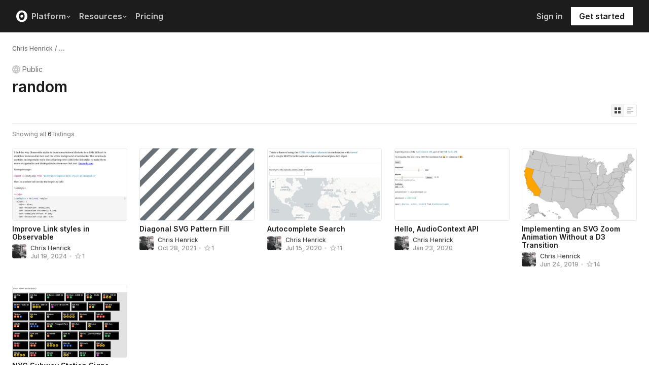

--- FILE ---
content_type: text/html; charset=utf-8
request_url: https://observablehq.com/collection/@clhenrick/random
body_size: 17777
content:
<!DOCTYPE html><html><head><meta charSet="utf-8"/><meta name="viewport" content="width=device-width, initial-scale=1, maximum-scale=1"/><link rel="apple-touch-icon" href="https://static.observablehq.com/favicon-512.0667824687f99c942a02e06e2db1a060911da0bf3606671676a255b1cf97b4fe.png"/><link rel="icon" type="image/png" href="https://static.observablehq.com/favicon-512.0667824687f99c942a02e06e2db1a060911da0bf3606671676a255b1cf97b4fe.png" sizes="512x512"/><link rel="search" type="application/opensearchdescription+xml" href="https://static.observablehq.com/opensearch.bf5e25ab3eef28bb53ee52e7f57ea5210eb03b2edb9f7c51328d4b7ed874497a.xml" title="Observable"/><title>random / Chris Henrick | Observable</title><link rel="alternate" type="application/rss+xml" title="random / Chris Henrick | Observable" href="https://api.observablehq.com/collection/@clhenrick/random.rss"/><meta property="og:type" content="article"/><meta property="og:url" content="https://observablehq.com/collection/@clhenrick/random"/><meta property="og:site_name" content="Observable"/><meta name="twitter:site" content="@observablehq"/><meta name="title" content="random"/><meta property="og:title" content="random"/><meta property="og:image" content="https://static.observableusercontent.com/thumbnail/0ea68bbe0f03c6b1f93b7cde5d99eb087886ee4d8b1d4c6f1c692cbefdcc3671.jpg"/><meta name="twitter:card" content="summary_large_image"/><meta name="author" content="Chris Henrick"/><meta name="article:author" content="https://observablehq.com/@clhenrick"/><meta property="article:modified_time" content="2018-12-09T20:11:23.653Z"/><meta name="next-head-count" content="8"/><script async="" src="https://www.googletagmanager.com/gtag/js?id=G-9B88TP6PKQ"></script><script>window.dataLayer = window.dataLayer || [];
function gtag(){dataLayer.push(arguments);}
gtag('js', new Date());
gtag('config', "G-9B88TP6PKQ", { 'send_page_view': false });</script><script type="application/ld+json">{"@context":"https://schema.org","@type":"WebSite","name":"Observable","url":"https://observablehq.com"}</script><link rel="preload" href="/_next/static/media/c4b700dcb2187787-s.p.woff2" as="font" type="font/woff2" crossorigin="anonymous" data-next-font="size-adjust"/><link rel="preload" href="/_next/static/media/e4af272ccee01ff0-s.p.woff2" as="font" type="font/woff2" crossorigin="anonymous" data-next-font="size-adjust"/><link rel="preload" href="/_next/static/media/e02f7a71372872a3-s.p.woff2" as="font" type="font/woff2" crossorigin="anonymous" data-next-font="size-adjust"/><link rel="preload" href="/_next/static/css/1ea12399bef49ff9.css" as="style"/><link rel="stylesheet" href="/_next/static/css/1ea12399bef49ff9.css" data-n-g=""/><noscript data-n-css=""></noscript><script defer="" nomodule="" src="/_next/static/chunks/polyfills-42372ed130431b0a.js"></script><script src="/_next/static/chunks/webpack-90c247f3fc75b31c.js" defer=""></script><script src="/_next/static/chunks/framework-6761de23ac53dea2.js" defer=""></script><script src="/_next/static/chunks/main-c58989c3021235ab.js" defer=""></script><script src="/_next/static/chunks/pages/_app-855d944251aa3e60.js" defer=""></script><script src="/_next/static/chunks/8764-2e627aae7fb0f4fa.js" defer=""></script><script src="/_next/static/chunks/3999-eb7c9b525e00cb6c.js" defer=""></script><script src="/_next/static/chunks/1582-a2f08f5ae2533d61.js" defer=""></script><script src="/_next/static/chunks/4169-6ad243c83836ace1.js" defer=""></script><script src="/_next/static/chunks/5337-980e9eb977a88127.js" defer=""></script><script src="/_next/static/chunks/2080-c6a5800a5b5cb795.js" defer=""></script><script src="/_next/static/chunks/4022-095d79d3fe2cdfd3.js" defer=""></script><script src="/_next/static/chunks/1197-d153e92c03c4f338.js" defer=""></script><script src="/_next/static/chunks/9430-83e2254873be7112.js" defer=""></script><script src="/_next/static/chunks/2549-1c4d920a267519c5.js" defer=""></script><script src="/_next/static/chunks/8770-feb0767260761d09.js" defer=""></script><script src="/_next/static/chunks/5590-44cd7df546b28f0e.js" defer=""></script><script src="/_next/static/chunks/1207-71fe2d3f2061876e.js" defer=""></script><script src="/_next/static/chunks/3907-5d72c42e83208dff.js" defer=""></script><script src="/_next/static/chunks/372-5b944a1f88a19224.js" defer=""></script><script src="/_next/static/chunks/7297-bfdd73091e75e122.js" defer=""></script><script src="/_next/static/chunks/pages/collection/%5Bat%5D/%5B...specifier%5D-bc0db443cc5be10e.js" defer=""></script><script src="/_next/static/z-9afeLI5G0KySymG5zcH/_buildManifest.js" defer=""></script><script src="/_next/static/z-9afeLI5G0KySymG5zcH/_ssgManifest.js" defer=""></script><style id="__jsx-5405015f029035ec">@-webkit-keyframes loading-animation{from{-webkit-transform:translatex(-100%);transform:translatex(-100%)}to{-webkit-transform:translatex(0);transform:translatex(0)}}@-moz-keyframes loading-animation{from{-moz-transform:translatex(-100%);transform:translatex(-100%)}to{-moz-transform:translatex(0);transform:translatex(0)}}@-o-keyframes loading-animation{from{-o-transform:translatex(-100%);transform:translatex(-100%)}to{-o-transform:translatex(0);transform:translatex(0)}}@keyframes loading-animation{from{-webkit-transform:translatex(-100%);-moz-transform:translatex(-100%);-o-transform:translatex(-100%);transform:translatex(-100%)}to{-webkit-transform:translatex(0);-moz-transform:translatex(0);-o-transform:translatex(0);transform:translatex(0)}}@-webkit-keyframes cycling-animation{from{background-position:right}to{background-position:left}}@-moz-keyframes cycling-animation{from{background-position:right}to{background-position:left}}@-o-keyframes cycling-animation{from{background-position:right}to{background-position:left}}@keyframes cycling-animation{from{background-position:right}to{background-position:left}}@-webkit-keyframes complete-animation{from{-webkit-transform:translatey(0);transform:translatey(0)}to{-webkit-transform:translatey(-3px);transform:translatey(-3px)}}@-moz-keyframes complete-animation{from{-moz-transform:translatey(0);transform:translatey(0)}to{-moz-transform:translatey(-3px);transform:translatey(-3px)}}@-o-keyframes complete-animation{from{-o-transform:translatey(0);transform:translatey(0)}to{-o-transform:translatey(-3px);transform:translatey(-3px)}}@keyframes complete-animation{from{-webkit-transform:translatey(0);-moz-transform:translatey(0);-o-transform:translatey(0);transform:translatey(0)}to{-webkit-transform:translatey(-3px);-moz-transform:translatey(-3px);-o-transform:translatey(-3px);transform:translatey(-3px)}}.active.jsx-5405015f029035ec,.complete.jsx-5405015f029035ec{height:3px;background-color:#5e513f;-webkit-background-size:25%100%;-moz-background-size:25%100%;-o-background-size:25%100%;background-size:25%100%;background-position:right;background-repeat:no-repeat;background-image:-webkit-linear-gradient(left,#5e513f,#a5765c,#ff7e6a,#ffb47e,#ffe694,#b3eb9f,#7ec4f6,#bb87fa,#5e513f);background-image:-moz-linear-gradient(left,#5e513f,#a5765c,#ff7e6a,#ffb47e,#ffe694,#b3eb9f,#7ec4f6,#bb87fa,#5e513f);background-image:-o-linear-gradient(left,#5e513f,#a5765c,#ff7e6a,#ffb47e,#ffe694,#b3eb9f,#7ec4f6,#bb87fa,#5e513f);background-image:linear-gradient(to right,#5e513f,#a5765c,#ff7e6a,#ffb47e,#ffe694,#b3eb9f,#7ec4f6,#bb87fa,#5e513f)}.active.jsx-5405015f029035ec{-webkit-animation:loading-animation 3s linear forwards,cycling-animation 3s 3s linear alternate infinite;-moz-animation:loading-animation 3s linear forwards,cycling-animation 3s 3s linear alternate infinite;-o-animation:loading-animation 3s linear forwards,cycling-animation 3s 3s linear alternate infinite;animation:loading-animation 3s linear forwards,cycling-animation 3s 3s linear alternate infinite}.complete.jsx-5405015f029035ec{-webkit-animation:complete-animation.2s linear forwards;-moz-animation:complete-animation.2s linear forwards;-o-animation:complete-animation.2s linear forwards;animation:complete-animation.2s linear forwards;visibility:hidden;-webkit-transition:visibility 0s .2s;-moz-transition:visibility 0s .2s;-o-transition:visibility 0s .2s;transition:visibility 0s .2s}</style><style id="__jsx-2774461501">:root{--navHeight:48px;--screenHeight:calc(100vh - var(--navHeight));--nav-color-text:#c5c5c5;--nav-color-text-active:#fff;--nav-color-bg:#1c1c1c;--nav-color-logo:#fff;--nav-color-button-text:#1c1c1c;--nav-color-button-bg-hover:#eeeeee;--nav-color-border:#4c4c4c}@media (min-width: 768px){:root{--navHeight:64px}}[data-reach-dialog-content]#mobile-nav-dialog{width:100%;min-width:unset;max-width:none;margin:0;min-height:unset;-webkit-border-radius:0;-moz-border-radius:0;border-radius:0;-webkit-box-shadow:none;-moz-box-shadow:none;box-shadow:none}</style><style id="__jsx-bef707de879ebfe8">.listing-grid.jsx-bef707de879ebfe8{display:grid;grid-gap:1.75em;grid-template-columns:repeat(auto-fit,minmax(220px,1fr))}@media screen and (min-width:30em)and (max-width:50em){.listing-grid.jsx-bef707de879ebfe8{grid-template-columns:repeat(2,1fr)}}.clean-button.jsx-bef707de879ebfe8:focus{-webkit-box-shadow:none;-moz-box-shadow:none;box-shadow:none}</style><style id="__jsx-8d4ea8e40418e08b">ul.jsx-8d4ea8e40418e08b{margin:0;padding:0}li.jsx-8d4ea8e40418e08b{list-style:none}</style><style id="__jsx-2ee58d861371c8b0">.tooltipped{position:relative}.tooltipped::after{position:absolute;z-index:1000000;display:none;padding:.5em .75em;font-weight:normal;font-variant:normal;font-size:11px;line-height:1.5;font-family:var(--sans-serif);-webkit-font-smoothing:subpixel-antialiased;color:#fff;text-align:center;text-decoration:none;text-shadow:none;text-transform:none;letter-spacing:normal;word-wrap:break-word;white-space:pre;pointer-events:none;content:attr(aria-label);background:var(--black);border:1px solid var(--dark-gray);-webkit-border-radius:4px;-moz-border-radius:4px;border-radius:4px;opacity:0}.tooltipped-error::after{background-color:var(--red)!important;border-color:var(--red)!important}@-webkit-keyframes tooltip-appear{from{opacity:0}to{opacity:1}}@-moz-keyframes tooltip-appear{from{opacity:0}to{opacity:1}}@-o-keyframes tooltip-appear{from{opacity:0}to{opacity:1}}@keyframes tooltip-appear{from{opacity:0}to{opacity:1}}@media(hover){.tooltipped:hover::after{display:inline-block;text-decoration:none;-webkit-animation-name:tooltip-appear;-moz-animation-name:tooltip-appear;-o-animation-name:tooltip-appear;animation-name:tooltip-appear;-webkit-animation-duration:.05s;-moz-animation-duration:.05s;-o-animation-duration:.05s;animation-duration:.05s;-webkit-animation-fill-mode:forwards;-moz-animation-fill-mode:forwards;-o-animation-fill-mode:forwards;animation-fill-mode:forwards;-webkit-animation-timing-function:ease-in;-moz-animation-timing-function:ease-in;-o-animation-timing-function:ease-in;animation-timing-function:ease-in;-webkit-animation-delay:.6s;-moz-animation-delay:.6s;-o-animation-delay:.6s;animation-delay:.6s}}.tooltipped-show .tooltipped::after{display:inline-block;text-decoration:none;-webkit-animation-name:tooltip-appear;-moz-animation-name:tooltip-appear;-o-animation-name:tooltip-appear;animation-name:tooltip-appear;-webkit-animation-duration:.05s;-moz-animation-duration:.05s;-o-animation-duration:.05s;animation-duration:.05s;-webkit-animation-fill-mode:forwards;-moz-animation-fill-mode:forwards;-o-animation-fill-mode:forwards;animation-fill-mode:forwards;-webkit-animation-timing-function:ease-in;-moz-animation-timing-function:ease-in;-o-animation-timing-function:ease-in;animation-timing-function:ease-in}.tooltipped-s::after,.tooltipped-se::after,.tooltipped-sw::after{top:100%;right:50%;margin-top:6px}.tooltipped-se::after{right:auto;left:50%;margin-left:-16px}.tooltipped-sw::after{margin-right:-16px}.tooltipped-n::after,.tooltipped-ne::after,.tooltipped-nw::after{right:50%;bottom:100%;margin-bottom:6px}.tooltipped-ne::after{right:auto;left:50%;margin-left:-16px}.tooltipped-nw::after{margin-right:-16px}.tooltipped-s::after,.tooltipped-n::after{-webkit-transform:translatex(50%);-moz-transform:translatex(50%);-ms-transform:translatex(50%);-o-transform:translatex(50%);transform:translatex(50%)}.tooltipped-w::after{right:100%;bottom:50%;margin-right:6px;-webkit-transform:translatey(50%);-moz-transform:translatey(50%);-ms-transform:translatey(50%);-o-transform:translatey(50%);transform:translatey(50%);text-align:right}.tooltipped-e::after{bottom:50%;left:100%;margin-left:6px;-webkit-transform:translatey(50%);-moz-transform:translatey(50%);-ms-transform:translatey(50%);-o-transform:translatey(50%);transform:translatey(50%);text-align:left}</style><style id="__jsx-3722355456">:root{--font-inter:'__Inter_e798ec', '__Inter_Fallback_e798ec', -apple-system, BlinkMacSystemFont, avenir next, avenir, helvetica, helvetica neue, ubuntu, roboto, noto, segoe ui, arial, sans-serif;--font-spline-mono:'__Spline_Sans_Mono_1999fd', '__Spline_Sans_Mono_Fallback_1999fd', SFMono-Regular, Menlo, Consolas, Monaco, Liberation Mono, Courier New, monospace}</style></head><body><div id="__next"><div style="will-change:transform" data-testid="page-loading-bar" class="jsx-5405015f029035ec w-100 z-999 fixed pen"></div><div class="flex flex-column min-vh-100"><nav aria-label="Main" data-orientation="horizontal" dir="ltr" class="tw-z-[2] tw-sticky tw-top-0 tw-w-full max-md:tw-hidden"><span></span><div class="tw-relative tw-bg-[--nav-color-bg] tw-text-[--nav-color-text] tw-transition-colors tw-duration-300"><div style="position:relative"><ul data-orientation="horizontal" class="tw-flex tw-flex-row tw-justify-between tw-list-none tw-flex-nowrap tw-py-2 tw-px-8 tw-m-0 tw-h-[--navHeight] tw-border-0 tw-border-b tw-border-solid tw-border-[--nav-color-border]" dir="ltr"><div class="tw-flex tw-flex-row tw-flex-nowrap tw-gap-4 tw-items-center"><li><a class="tw-flex tw-items-center tw-border-none" data-radix-collection-item="" href="/"><svg role="img" viewBox="0 0 25 28" width="25" height="28" aria-label="Observable" fill="currentColor" style="width:22px" class="tw-text-[--nav-color-logo]"><path d="M12.5 22.6667C11.3458 22.6667 10.3458 22.4153 9.5 21.9127C8.65721 21.412 7.98339 20.7027 7.55521 19.8654C7.09997 18.9942 6.76672 18.0729 6.56354 17.1239C6.34796 16.0947 6.24294 15.0483 6.25 14C6.25 13.1699 6.30417 12.3764 6.41354 11.6176C6.52188 10.8598 6.72292 10.0894 7.01563 9.30748C7.30833 8.52555 7.68542 7.84763 8.14479 7.27274C8.62304 6.68378 9.24141 6.20438 9.95208 5.87163C10.6979 5.51244 11.5458 5.33333 12.5 5.33333C13.6542 5.33333 14.6542 5.58467 15.5 6.08733C16.3428 6.588 17.0166 7.29733 17.4448 8.13459C17.8969 8.99644 18.2271 9.9103 18.4365 10.8761C18.6448 11.841 18.75 12.883 18.75 14C18.75 14.8301 18.6958 15.6236 18.5865 16.3824C18.4699 17.1702 18.2639 17.9446 17.9719 18.6925C17.6698 19.4744 17.2948 20.1524 16.8427 20.7273C16.3906 21.3021 15.7927 21.7692 15.0479 22.1284C14.3031 22.4876 13.4542 22.6667 12.5 22.6667ZM14.7063 16.2945C15.304 15.6944 15.6365 14.864 15.625 14C15.625 13.1073 15.326 12.3425 14.7292 11.7055C14.1313 11.0685 13.3885 10.75 12.5 10.75C11.6115 10.75 10.8688 11.0685 10.2708 11.7055C9.68532 12.3123 9.36198 13.1405 9.375 14C9.375 14.8927 9.67396 15.6575 10.2708 16.2945C10.8688 16.9315 11.6115 17.25 12.5 17.25C13.3885 17.25 14.124 16.9315 14.7063 16.2945ZM12.5 27C19.4031 27 25 21.1792 25 14C25 6.82075 19.4031 1 12.5 1C5.59687 1 0 6.82075 0 14C0 21.1792 5.59687 27 12.5 27Z" fill="currentColor"></path></svg></a></li><li><button id="radix-:R2esm:-trigger-Platform" data-state="closed" aria-expanded="false" aria-controls="radix-:R2esm:-content-Platform" class="tw-flex tw-items-center tw-justify-between tw-bg-transparent tw-p-2 tw-no-underline tw-font-semibold tw-text-[16px] tw-border-none tw-group tw-select-none tw-gap-2 hover:tw-text-[--nav-color-text-active] tw-relative after:tw-content-[&#x27;&#x27;] after:tw-absolute after:-tw-bottom-4 after:tw-left-0 after:tw-w-full after:tw-h-4 after:tw-outline-none" data-radix-collection-item="">Platform<!-- --> <svg width="10" height="16" viewBox="0 0 16 16" fill="none" class="tw-relative tw-top-px tw-transition-transform tw-duration-[250] tw-ease-in group-data-[state=open]:-tw-rotate-180" aria-hidden="true"><path d="M3.5 6.18536L8 10.1854L12.5 6.18536" stroke="currentColor" stroke-width="2" stroke-linecap="round"></path></svg></button></li><li><button id="radix-:R2esm:-trigger-Resources" data-state="closed" aria-expanded="false" aria-controls="radix-:R2esm:-content-Resources" class="tw-flex tw-items-center tw-justify-between tw-bg-transparent tw-p-2 tw-no-underline tw-font-semibold tw-text-[16px] tw-border-none tw-group tw-select-none tw-gap-2 hover:tw-text-[--nav-color-text-active] tw-relative after:tw-content-[&#x27;&#x27;] after:tw-absolute after:-tw-bottom-4 after:tw-left-0 after:tw-w-full after:tw-h-4 after:tw-outline-none" data-radix-collection-item="">Resources<!-- --> <svg width="10" height="16" viewBox="0 0 16 16" fill="none" class="tw-relative tw-top-px tw-transition-transform tw-duration-[250] tw-ease-in group-data-[state=open]:-tw-rotate-180" aria-hidden="true"><path d="M3.5 6.18536L8 10.1854L12.5 6.18536" stroke="currentColor" stroke-width="2" stroke-linecap="round"></path></svg></button></li><li><a class="tw-flex tw-items-center tw-justify-between tw-bg-transparent tw-p-2 tw-no-underline tw-font-semibold tw-text-[16px] tw-border-none tw-group tw-select-none tw-gap-2 hover:tw-text-[--nav-color-text-active]" data-radix-collection-item="" href="/pricing">Pricing</a></li></div><div class="tw-flex tw-flex-row tw-flex-nowrap tw-gap-4 tw-items-center"><li><button class="tw-flex tw-items-center tw-justify-between tw-bg-transparent tw-p-2 tw-no-underline tw-font-semibold tw-text-[16px] tw-border-none tw-group tw-select-none tw-gap-2 hover:tw-text-[--nav-color-text-active] !tw-px-4 tw-cursor-pointer" data-radix-collection-item="">Sign in</button></li><li><a class="tw-flex tw-items-center tw-justify-between tw-bg-transparent tw-p-2 tw-no-underline tw-font-semibold tw-text-[16px] tw-border-none tw-group tw-select-none tw-gap-2 hover:tw-text-[--nav-color-text-active] !tw-px-4 !tw-bg-[--nav-color-logo] !tw-text-[--nav-color-button-text] hover:!tw-bg-[var(--nav-color-button-bg-hover,var(--nav-color-logo))]" data-radix-collection-item="" href="/get-started">Get started</a></li></div></ul></div><div class="tw-absolute tw-left-0 tw-top-full tw-flex tw-w-full tw-justify-center"><div data-state="closed" data-orientation="horizontal" class="tw-relative tw-w-full tw-bg-white tw-overflow-hidden tw-transition-[height] tw-duration-300 tw-h-[var(--radix-navigation-menu-viewport-height,auto)] data-[state=closed]:tw-h-0 tw-shadow-[0px_4px_4px_0px_rgba(0,0,0,0.25)]" style="pointer-events:none"></div></div></div></nav><nav class="tw-z-[2] tw-sticky tw-top-0 tw-w-full md:tw-hidden"><div class="tw-bg-[--nav-color-bg] tw-text-[--nav-color-text] tw-flex tw-flex-row tw-justify-between tw-items-center tw-py-2 tw-px-4 tw-h-[--navHeight] tw-border-0 tw-border-b tw-border-solid tw-border-gray-500 tw-transition-colors tw-duration-300"><a class="tw-inline-flex tw-items-center" href="/"><svg role="img" viewBox="0 0 25 28" width="25" height="28" aria-label="Observable" fill="currentColor" style="width:22px" class="tw-text-[--nav-color-logo]"><path d="M12.5 22.6667C11.3458 22.6667 10.3458 22.4153 9.5 21.9127C8.65721 21.412 7.98339 20.7027 7.55521 19.8654C7.09997 18.9942 6.76672 18.0729 6.56354 17.1239C6.34796 16.0947 6.24294 15.0483 6.25 14C6.25 13.1699 6.30417 12.3764 6.41354 11.6176C6.52188 10.8598 6.72292 10.0894 7.01563 9.30748C7.30833 8.52555 7.68542 7.84763 8.14479 7.27274C8.62304 6.68378 9.24141 6.20438 9.95208 5.87163C10.6979 5.51244 11.5458 5.33333 12.5 5.33333C13.6542 5.33333 14.6542 5.58467 15.5 6.08733C16.3428 6.588 17.0166 7.29733 17.4448 8.13459C17.8969 8.99644 18.2271 9.9103 18.4365 10.8761C18.6448 11.841 18.75 12.883 18.75 14C18.75 14.8301 18.6958 15.6236 18.5865 16.3824C18.4699 17.1702 18.2639 17.9446 17.9719 18.6925C17.6698 19.4744 17.2948 20.1524 16.8427 20.7273C16.3906 21.3021 15.7927 21.7692 15.0479 22.1284C14.3031 22.4876 13.4542 22.6667 12.5 22.6667ZM14.7063 16.2945C15.304 15.6944 15.6365 14.864 15.625 14C15.625 13.1073 15.326 12.3425 14.7292 11.7055C14.1313 11.0685 13.3885 10.75 12.5 10.75C11.6115 10.75 10.8688 11.0685 10.2708 11.7055C9.68532 12.3123 9.36198 13.1405 9.375 14C9.375 14.8927 9.67396 15.6575 10.2708 16.2945C10.8688 16.9315 11.6115 17.25 12.5 17.25C13.3885 17.25 14.124 16.9315 14.7063 16.2945ZM12.5 27C19.4031 27 25 21.1792 25 14C25 6.82075 19.4031 1 12.5 1C5.59687 1 0 6.82075 0 14C0 21.1792 5.59687 27 12.5 27Z" fill="currentColor"></path></svg></a><button class="tw-inline-flex tw-items-center tw-p-1 tw-border-none tw-bg-transparent -tw-mr-1 tw-cursor-pointer" data-testid="hamburger-button"><svg width="16" height="16" viewBox="0 0 16 16" fill="currentColor"><rect x="1" y="2" width="14" height="2" rx="0.7"></rect><rect x="1" y="7" width="14" height="2" rx="0.7"></rect><rect x="1" y="12" width="14" height="2" rx="0.7"></rect></svg></button></div></nav><main class="relative" style="flex:1;z-index:0"><div class="tw-w-full tw-mx-auto tw-flex tw-flex-col navlg:tw-flex-row"><div class="flex-auto flex flex-column tw-min-h-[calc(100vh-64px)"><div class="flex-auto tw-m-lg"><div class="mb2 pb2 tw-text-h4 tw-font-medium"><div class="flex mid-gray pb2"><a class="hover-near-black no-underline" href="/@clhenrick?tab=profile&amp;type=collections">Chris Henrick</a><span class="tw-px-xs">/</span><span class="fw7">...</span></div></div><div class="flex justify-between items-start"><div><div class="ma0 fw7 near-black"><div class="flex mb2 f6 fw4 mid-gray items-center"><span class="inline-flex items-center mr3" title="This collection is visible to everyone."><svg viewBox="0 0 16 16" width="16" height="16" fill="none" stroke="currentColor" stroke-width="1.8" class="mr1 moon-gray"><circle cx="8" cy="8" r="7.1"></circle><path d="M1.14285 10.5286 L14.8571 10.5286 M1.14285 5.71429H14.8571 M8 1.14285C7.42857 2.09523 5.14285 4.21428 5.14285 8C5.14285 12.5714 8 14.8571 8 14.8571 M8 1.14285C8.57143 2.09523 10.8571 4.21428 10.8571 8C10.8571 12.5714 8 14.8571 8 14.8571"></path></svg>Public</span></div><h1 class="tw-my-0 tw-text-text-emphasis tw-text-h1 tw-font-semibold">random</h1></div><div class="measure-wide mt2 f6 mid-gray lh-copy"></div></div></div><div class="jsx-bef707de879ebfe8 mb5"><div class="jsx-bef707de879ebfe8 flex pv2 justify-between flex-wrap"><div class="jsx-bef707de879ebfe8"></div><div class="jsx-bef707de879ebfe8 flex items-center flex-column flex-row-ns self-end"><div class="jsx-bef707de879ebfe8"></div><div class="jsx-bef707de879ebfe8 mv1 flex mt0-ns mt2 ba b--silver br2 items-stretch self-end"><button aria-label="Display as grid" class="jsx-bef707de879ebfe8 clean-button bn ma0 pointer br2 br--left tooltipped tooltipped-s hover-dark-gray hover-bg-near-white pa1 flex items-center dark-gray bg-near-white"><svg width="16" height="16" viewBox="0 0 16 16" fill="none"><path fill-rule="evenodd" clip-rule="evenodd" d="M2.5 2C2.22386 2 2 2.22386 2 2.5V6.5C2 6.77614 2.22386 7 2.5 7H6.5C6.77614 7 7 6.77614 7 6.5V2.5C7 2.22386 6.77614 2 6.5 2H2.5ZM9.5 2C9.22386 2 9 2.22386 9 2.5V6.5C9 6.77614 9.22386 7 9.5 7H13.5C13.7761 7 14 6.77614 14 6.5V2.5C14 2.22386 13.7761 2 13.5 2H9.5ZM2 9.5C2 9.22386 2.22386 9 2.5 9H6.5C6.77614 9 7 9.22386 7 9.5V13.5C7 13.7761 6.77614 14 6.5 14H2.5C2.22386 14 2 13.7761 2 13.5V9.5ZM9.5 9C9.22386 9 9 9.22386 9 9.5V13.5C9 13.7761 9.22386 14 9.5 14H13.5C13.7761 14 14 13.7761 14 13.5V9.5C14 9.22386 13.7761 9 13.5 9H9.5Z" fill="currentColor"></path></svg></button><div class="jsx-bef707de879ebfe8 br b--silver"></div><button aria-label="Display as list" class="jsx-bef707de879ebfe8 clean-button bn ma0 pointer br2 br--left tooltipped tooltipped-s hover-dark-gray hover-bg-near-white pa1 flex items-center moon-gray bg-transparent"><svg width="16" height="16" viewBox="0 0 16 16" fill="none"><path fill-rule="evenodd" clip-rule="evenodd" d="M2 2.5C2 2.22386 2.22386 2 2.5 2H13.5C13.7761 2 14 2.22386 14 2.5V3.5C14 3.77614 13.7761 4 13.5 4H2.5C2.22386 4 2 3.77614 2 3.5V2.5ZM2 5.5C2 5.22386 2.22386 5 2.5 5H8.5C8.77614 5 9 5.22386 9 5.5V6.5C9 6.77614 8.77614 7 8.5 7H2.5C2.22386 7 2 6.77614 2 6.5V5.5ZM2.5 9C2.22386 9 2 9.22386 2 9.5V10.5C2 10.7761 2.22386 11 2.5 11H13.5C13.7761 11 14 10.7761 14 10.5V9.5C14 9.22386 13.7761 9 13.5 9H2.5ZM2 12.5C2 12.2239 2.22386 12 2.5 12H8.5C8.77614 12 9 12.2239 9 12.5V13.5C9 13.7761 8.77614 14 8.5 14H2.5C2.22386 14 2 13.7761 2 13.5V12.5Z" fill="currentColor"></path></svg></button></div></div></div><div class="flex items-center justify-between pv1 mb2 f7 fw5 bt b--light-silver"><div class="gray">Showing all <span class="dark-gray">6</span> <!-- -->listings</div><div style="height:32px"></div></div><div class="listing-grid"><div class="display-grid"><div data-collection-order="0" class="relative"><div class="bg-light-blue drag-marker-before" style="top:-2px;right:0;left:0"></div><div data-cy="notebook-listing" class="pb2 relative"><a aria-label="Improve Link styles in Observable" tabindex="-1" href="/@clhenrick/improve-link-styles-in-observable?collection=@clhenrick/random"><div class="relative ba b--silver hover-b--light-gray hover-light-shadow br2 overflow-hidden thumbnail-grid" style="width:100%;padding-top:62.5%;background-image:none"><img alt="thumbnail" class="absolute top-0 left-0 w-100 h-100" style="object-fit:cover" loading="lazy" src="https://static.observableusercontent.com/thumbnail/0ea68bbe0f03c6b1f93b7cde5d99eb087886ee4d8b1d4c6f1c692cbefdcc3671.jpg"/></div></a><div class="flex justify-between items-center"><div class="pt2 flex-auto"><div style="padding-bottom:2px" class="f6 fw6 no-underline near-black lh-f7"><a class="break-word hover-blue" title="Improve Link styles in Observable" href="/@clhenrick/improve-link-styles-in-observable?collection=@clhenrick/random">Improve Link styles in Observable</a></div><div class="flex pt1 f7 fw5"><div class="flex-start"><a class="inline-flex pr1 mr1 items-center" href="/@clhenrick"><img alt="The avatar for @clhenrick" title="@clhenrick" loading="lazy" width="28" height="28" decoding="async" data-nimg="1" class="br2" style="color:transparent;width:28px;height:28px;max-width:none;flex-shrink:0;display:block;background-color:var(--white)" srcSet="/_next/image?url=https%3A%2F%2Favatars-next.observableusercontent.com%2Fd2bdcdbb972dc7a42dd08637fca131b9f4f8f7d26f2896497815c62952cbbabe&amp;w=32&amp;q=85 1x, /_next/image?url=https%3A%2F%2Favatars-next.observableusercontent.com%2Fd2bdcdbb972dc7a42dd08637fca131b9f4f8f7d26f2896497815c62952cbbabe&amp;w=64&amp;q=85 2x" src="/_next/image?url=https%3A%2F%2Favatars-next.observableusercontent.com%2Fd2bdcdbb972dc7a42dd08637fca131b9f4f8f7d26f2896497815c62952cbbabe&amp;w=64&amp;q=85"/></a></div><div class="flex-auto"><div class="flex flex-wrap items-center dark-gray"><a class="no-underline hover-blue truncate truncate-two-lines" href="/@clhenrick">Chris Henrick</a></div><div class="gray inline-flex items-center tw-pt-[1px]"><span class="nowrap">Jul 19, 2024</span><span class="ph1 light-gray">•</span><svg width="16" height="16" viewBox="0 0 16 16" fill="none" class="moon-gray"><path d="M9.52526 6.45998C9.18016 6.45998 8.87487 6.23627 8.7709 5.9072L8.18858 4.06408C8.13036 3.87982 7.86961 3.87982 7.81139 4.06408L7.22907 5.9072C7.1251 6.23628 6.81981 6.45998 6.47471 6.45998H4.66502C4.47357 6.45998 4.39381 6.70486 4.54855 6.81761L6.02045 7.89012C6.29351 8.08909 6.41008 8.43951 6.31062 8.7624L5.79639 10.4317C5.74094 10.6117 5.94463 10.76 6.09888 10.6519L7.54607 9.6381C7.81857 9.4472 8.1814 9.4472 8.4539 9.6381L9.9011 10.6519C10.0553 10.76 10.259 10.6117 10.2036 10.4317L9.69115 8.76823C9.59081 8.44251 9.71036 8.08914 9.98785 7.89124L11.4916 6.81878C11.6483 6.70702 11.5692 6.45998 11.3768 6.45998H9.52526ZM5.97579 4.9704L2.71961 5.2703C2.02677 5.33411 1.7478 6.19684 2.2721 6.65423L4.72476 8.79388L4.00528 11.964C3.85176 12.6404 4.58111 13.1729 5.1786 12.8206L7.99998 11.1569L10.8214 12.8206C11.4189 13.1729 12.1482 12.6404 11.9947 11.964L11.2752 8.79388L13.7279 6.65423C14.2522 6.19684 13.9732 5.33411 13.2804 5.2703L10.0242 4.9704L8.72579 1.97636C8.45035 1.34121 7.54962 1.34121 7.27418 1.97636L5.97579 4.9704Z" fill="currentColor" fill-rule="evenodd" clip-rule="evenodd"></path></svg><span class="tw-mr-1 nowrap">1</span></div></div></div></div></div></div><div class="bg-light-blue drag-marker-after" style="bottom:-1px;right:0;left:0"></div></div></div><div class="display-grid"><div data-collection-order="1" class="relative"><div class="bg-light-blue drag-marker-before" style="top:-2px;right:0;left:0"></div><div data-cy="notebook-listing" class="pb2 relative"><a aria-label="Diagonal SVG Pattern Fill" tabindex="-1" href="/@clhenrick/diagonal-svg-pattern-fill?collection=@clhenrick/random"><div class="relative ba b--silver hover-b--light-gray hover-light-shadow br2 overflow-hidden thumbnail-grid" style="width:100%;padding-top:62.5%;background-image:none"><img alt="thumbnail" class="absolute top-0 left-0 w-100 h-100" style="object-fit:cover" loading="lazy" src="https://static.observableusercontent.com/thumbnail/b42b15428cc17cf0eb409a3d46d48ddbbdacecad672f1148c5a3fc37e24fbcb8.jpg"/></div></a><div class="flex justify-between items-center"><div class="pt2 flex-auto"><div style="padding-bottom:2px" class="f6 fw6 no-underline near-black lh-f7"><a class="break-word hover-blue" title="Diagonal SVG Pattern Fill" href="/@clhenrick/diagonal-svg-pattern-fill?collection=@clhenrick/random">Diagonal SVG Pattern Fill</a></div><div class="flex pt1 f7 fw5"><div class="flex-start"><a class="inline-flex pr1 mr1 items-center" href="/@clhenrick"><img alt="The avatar for @clhenrick" title="@clhenrick" loading="lazy" width="28" height="28" decoding="async" data-nimg="1" class="br2" style="color:transparent;width:28px;height:28px;max-width:none;flex-shrink:0;display:block;background-color:var(--white)" srcSet="/_next/image?url=https%3A%2F%2Favatars-next.observableusercontent.com%2Fd2bdcdbb972dc7a42dd08637fca131b9f4f8f7d26f2896497815c62952cbbabe&amp;w=32&amp;q=85 1x, /_next/image?url=https%3A%2F%2Favatars-next.observableusercontent.com%2Fd2bdcdbb972dc7a42dd08637fca131b9f4f8f7d26f2896497815c62952cbbabe&amp;w=64&amp;q=85 2x" src="/_next/image?url=https%3A%2F%2Favatars-next.observableusercontent.com%2Fd2bdcdbb972dc7a42dd08637fca131b9f4f8f7d26f2896497815c62952cbbabe&amp;w=64&amp;q=85"/></a></div><div class="flex-auto"><div class="flex flex-wrap items-center dark-gray"><a class="no-underline hover-blue truncate truncate-two-lines" href="/@clhenrick">Chris Henrick</a></div><div class="gray inline-flex items-center tw-pt-[1px]"><span class="nowrap">Oct 28, 2021</span><span class="ph1 light-gray">•</span><svg width="16" height="16" viewBox="0 0 16 16" fill="none" class="moon-gray"><path d="M9.52526 6.45998C9.18016 6.45998 8.87487 6.23627 8.7709 5.9072L8.18858 4.06408C8.13036 3.87982 7.86961 3.87982 7.81139 4.06408L7.22907 5.9072C7.1251 6.23628 6.81981 6.45998 6.47471 6.45998H4.66502C4.47357 6.45998 4.39381 6.70486 4.54855 6.81761L6.02045 7.89012C6.29351 8.08909 6.41008 8.43951 6.31062 8.7624L5.79639 10.4317C5.74094 10.6117 5.94463 10.76 6.09888 10.6519L7.54607 9.6381C7.81857 9.4472 8.1814 9.4472 8.4539 9.6381L9.9011 10.6519C10.0553 10.76 10.259 10.6117 10.2036 10.4317L9.69115 8.76823C9.59081 8.44251 9.71036 8.08914 9.98785 7.89124L11.4916 6.81878C11.6483 6.70702 11.5692 6.45998 11.3768 6.45998H9.52526ZM5.97579 4.9704L2.71961 5.2703C2.02677 5.33411 1.7478 6.19684 2.2721 6.65423L4.72476 8.79388L4.00528 11.964C3.85176 12.6404 4.58111 13.1729 5.1786 12.8206L7.99998 11.1569L10.8214 12.8206C11.4189 13.1729 12.1482 12.6404 11.9947 11.964L11.2752 8.79388L13.7279 6.65423C14.2522 6.19684 13.9732 5.33411 13.2804 5.2703L10.0242 4.9704L8.72579 1.97636C8.45035 1.34121 7.54962 1.34121 7.27418 1.97636L5.97579 4.9704Z" fill="currentColor" fill-rule="evenodd" clip-rule="evenodd"></path></svg><span class="tw-mr-1 nowrap">1</span></div></div></div></div></div></div><div class="bg-light-blue drag-marker-after" style="bottom:-1px;right:0;left:0"></div></div></div><div class="display-grid"><div data-collection-order="2" class="relative"><div class="bg-light-blue drag-marker-before" style="top:-2px;right:0;left:0"></div><div data-cy="notebook-listing" class="pb2 relative"><a aria-label="Autocomplete Search" tabindex="-1" href="/@clhenrick/autocomplete-search?collection=@clhenrick/random"><div class="relative ba b--silver hover-b--light-gray hover-light-shadow br2 overflow-hidden thumbnail-grid" style="width:100%;padding-top:62.5%;background-image:none"><img alt="thumbnail" class="absolute top-0 left-0 w-100 h-100" style="object-fit:cover" loading="lazy" src="https://static.observableusercontent.com/thumbnail/c6023891f6d55ca347c94c79c0821928e033da431b3646b9109b43557901a140.jpg"/></div></a><div class="flex justify-between items-center"><div class="pt2 flex-auto"><div style="padding-bottom:2px" class="f6 fw6 no-underline near-black lh-f7"><a class="break-word hover-blue" title="Autocomplete Search" href="/@clhenrick/autocomplete-search?collection=@clhenrick/random">Autocomplete Search</a></div><div class="flex pt1 f7 fw5"><div class="flex-start"><a class="inline-flex pr1 mr1 items-center" href="/@clhenrick"><img alt="The avatar for @clhenrick" title="@clhenrick" loading="lazy" width="28" height="28" decoding="async" data-nimg="1" class="br2" style="color:transparent;width:28px;height:28px;max-width:none;flex-shrink:0;display:block;background-color:var(--white)" srcSet="/_next/image?url=https%3A%2F%2Favatars-next.observableusercontent.com%2Fd2bdcdbb972dc7a42dd08637fca131b9f4f8f7d26f2896497815c62952cbbabe&amp;w=32&amp;q=85 1x, /_next/image?url=https%3A%2F%2Favatars-next.observableusercontent.com%2Fd2bdcdbb972dc7a42dd08637fca131b9f4f8f7d26f2896497815c62952cbbabe&amp;w=64&amp;q=85 2x" src="/_next/image?url=https%3A%2F%2Favatars-next.observableusercontent.com%2Fd2bdcdbb972dc7a42dd08637fca131b9f4f8f7d26f2896497815c62952cbbabe&amp;w=64&amp;q=85"/></a></div><div class="flex-auto"><div class="flex flex-wrap items-center dark-gray"><a class="no-underline hover-blue truncate truncate-two-lines" href="/@clhenrick">Chris Henrick</a></div><div class="gray inline-flex items-center tw-pt-[1px]"><span class="nowrap">Jul 15, 2020</span><span class="ph1 light-gray">•</span><svg width="16" height="16" viewBox="0 0 16 16" fill="none" class="moon-gray"><path d="M9.52526 6.45998C9.18016 6.45998 8.87487 6.23627 8.7709 5.9072L8.18858 4.06408C8.13036 3.87982 7.86961 3.87982 7.81139 4.06408L7.22907 5.9072C7.1251 6.23628 6.81981 6.45998 6.47471 6.45998H4.66502C4.47357 6.45998 4.39381 6.70486 4.54855 6.81761L6.02045 7.89012C6.29351 8.08909 6.41008 8.43951 6.31062 8.7624L5.79639 10.4317C5.74094 10.6117 5.94463 10.76 6.09888 10.6519L7.54607 9.6381C7.81857 9.4472 8.1814 9.4472 8.4539 9.6381L9.9011 10.6519C10.0553 10.76 10.259 10.6117 10.2036 10.4317L9.69115 8.76823C9.59081 8.44251 9.71036 8.08914 9.98785 7.89124L11.4916 6.81878C11.6483 6.70702 11.5692 6.45998 11.3768 6.45998H9.52526ZM5.97579 4.9704L2.71961 5.2703C2.02677 5.33411 1.7478 6.19684 2.2721 6.65423L4.72476 8.79388L4.00528 11.964C3.85176 12.6404 4.58111 13.1729 5.1786 12.8206L7.99998 11.1569L10.8214 12.8206C11.4189 13.1729 12.1482 12.6404 11.9947 11.964L11.2752 8.79388L13.7279 6.65423C14.2522 6.19684 13.9732 5.33411 13.2804 5.2703L10.0242 4.9704L8.72579 1.97636C8.45035 1.34121 7.54962 1.34121 7.27418 1.97636L5.97579 4.9704Z" fill="currentColor" fill-rule="evenodd" clip-rule="evenodd"></path></svg><span class="tw-mr-1 nowrap">11</span></div></div></div></div></div></div><div class="bg-light-blue drag-marker-after" style="bottom:-1px;right:0;left:0"></div></div></div><div class="display-grid"><div data-collection-order="3" class="relative"><div class="bg-light-blue drag-marker-before" style="top:-2px;right:0;left:0"></div><div data-cy="notebook-listing" class="pb2 relative"><a aria-label="Hello, AudioContext API" tabindex="-1" href="/@clhenrick/hello-audiocontext-api?collection=@clhenrick/random"><div class="relative ba b--silver hover-b--light-gray hover-light-shadow br2 overflow-hidden thumbnail-grid" style="width:100%;padding-top:62.5%;background-image:none"><img alt="thumbnail" class="absolute top-0 left-0 w-100 h-100" style="object-fit:cover" loading="lazy" src="https://static.observableusercontent.com/thumbnail/2de6aee0a81683af50399fec83b4be894bc58cac32010565e9edc41795bc1d37.jpg"/></div></a><div class="flex justify-between items-center"><div class="pt2 flex-auto"><div style="padding-bottom:2px" class="f6 fw6 no-underline near-black lh-f7"><a class="break-word hover-blue" title="Hello, AudioContext API" href="/@clhenrick/hello-audiocontext-api?collection=@clhenrick/random">Hello, AudioContext API</a></div><div class="flex pt1 f7 fw5"><div class="flex-start"><a class="inline-flex pr1 mr1 items-center" href="/@clhenrick"><img alt="The avatar for @clhenrick" title="@clhenrick" loading="lazy" width="28" height="28" decoding="async" data-nimg="1" class="br2" style="color:transparent;width:28px;height:28px;max-width:none;flex-shrink:0;display:block;background-color:var(--white)" srcSet="/_next/image?url=https%3A%2F%2Favatars-next.observableusercontent.com%2Fd2bdcdbb972dc7a42dd08637fca131b9f4f8f7d26f2896497815c62952cbbabe&amp;w=32&amp;q=85 1x, /_next/image?url=https%3A%2F%2Favatars-next.observableusercontent.com%2Fd2bdcdbb972dc7a42dd08637fca131b9f4f8f7d26f2896497815c62952cbbabe&amp;w=64&amp;q=85 2x" src="/_next/image?url=https%3A%2F%2Favatars-next.observableusercontent.com%2Fd2bdcdbb972dc7a42dd08637fca131b9f4f8f7d26f2896497815c62952cbbabe&amp;w=64&amp;q=85"/></a></div><div class="flex-auto"><div class="flex flex-wrap items-center dark-gray"><a class="no-underline hover-blue truncate truncate-two-lines" href="/@clhenrick">Chris Henrick</a></div><div class="gray inline-flex items-center tw-pt-[1px]"><span class="nowrap">Jan 23, 2020</span></div></div></div></div></div></div><div class="bg-light-blue drag-marker-after" style="bottom:-1px;right:0;left:0"></div></div></div><div class="display-grid"><div data-collection-order="4" class="relative"><div class="bg-light-blue drag-marker-before" style="top:-2px;right:0;left:0"></div><div data-cy="notebook-listing" class="pb2 relative"><a aria-label="Implementing an SVG Zoom Animation Without a D3 Transition" tabindex="-1" href="/@clhenrick/implementing-an-svg-zoom-animation-without-a-d3-transition?collection=@clhenrick/random"><div class="relative ba b--silver hover-b--light-gray hover-light-shadow br2 overflow-hidden thumbnail-grid" style="width:100%;padding-top:62.5%;background-image:none"><img alt="thumbnail" class="absolute top-0 left-0 w-100 h-100" style="object-fit:cover" loading="lazy" src="https://static.observableusercontent.com/thumbnail/6e6303c39e3e38c5b0354ae2c2f17bc93e3bec2d5e2f8bd0595b491df4337abd.jpg"/></div></a><div class="flex justify-between items-center"><div class="pt2 flex-auto"><div style="padding-bottom:2px" class="f6 fw6 no-underline near-black lh-f7"><a class="break-word hover-blue" title="Implementing an SVG Zoom Animation Without a D3 Transition" href="/@clhenrick/implementing-an-svg-zoom-animation-without-a-d3-transition?collection=@clhenrick/random">Implementing an SVG Zoom Animation Without a D3 Transition</a></div><div class="flex pt1 f7 fw5"><div class="flex-start"><a class="inline-flex pr1 mr1 items-center" href="/@clhenrick"><img alt="The avatar for @clhenrick" title="@clhenrick" loading="lazy" width="28" height="28" decoding="async" data-nimg="1" class="br2" style="color:transparent;width:28px;height:28px;max-width:none;flex-shrink:0;display:block;background-color:var(--white)" srcSet="/_next/image?url=https%3A%2F%2Favatars-next.observableusercontent.com%2Fd2bdcdbb972dc7a42dd08637fca131b9f4f8f7d26f2896497815c62952cbbabe&amp;w=32&amp;q=85 1x, /_next/image?url=https%3A%2F%2Favatars-next.observableusercontent.com%2Fd2bdcdbb972dc7a42dd08637fca131b9f4f8f7d26f2896497815c62952cbbabe&amp;w=64&amp;q=85 2x" src="/_next/image?url=https%3A%2F%2Favatars-next.observableusercontent.com%2Fd2bdcdbb972dc7a42dd08637fca131b9f4f8f7d26f2896497815c62952cbbabe&amp;w=64&amp;q=85"/></a></div><div class="flex-auto"><div class="flex flex-wrap items-center dark-gray"><a class="no-underline hover-blue truncate truncate-two-lines" href="/@clhenrick">Chris Henrick</a></div><div class="gray inline-flex items-center tw-pt-[1px]"><span class="nowrap">Jun 24, 2019</span><span class="ph1 light-gray">•</span><svg width="16" height="16" viewBox="0 0 16 16" fill="none" class="moon-gray"><path d="M9.52526 6.45998C9.18016 6.45998 8.87487 6.23627 8.7709 5.9072L8.18858 4.06408C8.13036 3.87982 7.86961 3.87982 7.81139 4.06408L7.22907 5.9072C7.1251 6.23628 6.81981 6.45998 6.47471 6.45998H4.66502C4.47357 6.45998 4.39381 6.70486 4.54855 6.81761L6.02045 7.89012C6.29351 8.08909 6.41008 8.43951 6.31062 8.7624L5.79639 10.4317C5.74094 10.6117 5.94463 10.76 6.09888 10.6519L7.54607 9.6381C7.81857 9.4472 8.1814 9.4472 8.4539 9.6381L9.9011 10.6519C10.0553 10.76 10.259 10.6117 10.2036 10.4317L9.69115 8.76823C9.59081 8.44251 9.71036 8.08914 9.98785 7.89124L11.4916 6.81878C11.6483 6.70702 11.5692 6.45998 11.3768 6.45998H9.52526ZM5.97579 4.9704L2.71961 5.2703C2.02677 5.33411 1.7478 6.19684 2.2721 6.65423L4.72476 8.79388L4.00528 11.964C3.85176 12.6404 4.58111 13.1729 5.1786 12.8206L7.99998 11.1569L10.8214 12.8206C11.4189 13.1729 12.1482 12.6404 11.9947 11.964L11.2752 8.79388L13.7279 6.65423C14.2522 6.19684 13.9732 5.33411 13.2804 5.2703L10.0242 4.9704L8.72579 1.97636C8.45035 1.34121 7.54962 1.34121 7.27418 1.97636L5.97579 4.9704Z" fill="currentColor" fill-rule="evenodd" clip-rule="evenodd"></path></svg><span class="tw-mr-1 nowrap">14</span></div></div></div></div></div></div><div class="bg-light-blue drag-marker-after" style="bottom:-1px;right:0;left:0"></div></div></div><div class="display-grid"><div data-collection-order="5" class="relative"><div class="bg-light-blue drag-marker-before" style="top:-2px;right:0;left:0"></div><div data-cy="notebook-listing" class="pb2 relative"><a aria-label="NYC Subway Station Signs Poster" tabindex="-1" href="/@clhenrick/nyc-subway-station-signs?collection=@clhenrick/random"><div class="relative ba b--silver hover-b--light-gray hover-light-shadow br2 overflow-hidden thumbnail-grid" style="width:100%;padding-top:62.5%;background-image:none"><img alt="thumbnail" class="absolute top-0 left-0 w-100 h-100" style="object-fit:cover" loading="lazy" src="https://static.observableusercontent.com/thumbnail/063d7ead94a33acbd13c2b086a99332f7ad2a6e4b330cc482478a6a4118c7ece.jpg"/></div></a><div class="flex justify-between items-center"><div class="pt2 flex-auto"><div style="padding-bottom:2px" class="f6 fw6 no-underline near-black lh-f7"><a class="break-word hover-blue" title="NYC Subway Station Signs Poster" href="/@clhenrick/nyc-subway-station-signs?collection=@clhenrick/random">NYC Subway Station Signs Poster</a></div><div class="flex pt1 f7 fw5"><div class="flex-start"><a class="inline-flex pr1 mr1 items-center" href="/@clhenrick"><img alt="The avatar for @clhenrick" title="@clhenrick" loading="lazy" width="28" height="28" decoding="async" data-nimg="1" class="br2" style="color:transparent;width:28px;height:28px;max-width:none;flex-shrink:0;display:block;background-color:var(--white)" srcSet="/_next/image?url=https%3A%2F%2Favatars-next.observableusercontent.com%2Fd2bdcdbb972dc7a42dd08637fca131b9f4f8f7d26f2896497815c62952cbbabe&amp;w=32&amp;q=85 1x, /_next/image?url=https%3A%2F%2Favatars-next.observableusercontent.com%2Fd2bdcdbb972dc7a42dd08637fca131b9f4f8f7d26f2896497815c62952cbbabe&amp;w=64&amp;q=85 2x" src="/_next/image?url=https%3A%2F%2Favatars-next.observableusercontent.com%2Fd2bdcdbb972dc7a42dd08637fca131b9f4f8f7d26f2896497815c62952cbbabe&amp;w=64&amp;q=85"/></a></div><div class="flex-auto"><div class="flex flex-wrap items-center dark-gray"><a class="no-underline hover-blue truncate truncate-two-lines" href="/@clhenrick">Chris Henrick</a></div><div class="gray inline-flex items-center tw-pt-[1px]"><span class="nowrap">Dec 9, 2018</span><span class="ph1 light-gray">•</span><svg width="16" height="16" viewBox="0 0 16 16" fill="none" class="moon-gray"><path d="M9.52526 6.45998C9.18016 6.45998 8.87487 6.23627 8.7709 5.9072L8.18858 4.06408C8.13036 3.87982 7.86961 3.87982 7.81139 4.06408L7.22907 5.9072C7.1251 6.23628 6.81981 6.45998 6.47471 6.45998H4.66502C4.47357 6.45998 4.39381 6.70486 4.54855 6.81761L6.02045 7.89012C6.29351 8.08909 6.41008 8.43951 6.31062 8.7624L5.79639 10.4317C5.74094 10.6117 5.94463 10.76 6.09888 10.6519L7.54607 9.6381C7.81857 9.4472 8.1814 9.4472 8.4539 9.6381L9.9011 10.6519C10.0553 10.76 10.259 10.6117 10.2036 10.4317L9.69115 8.76823C9.59081 8.44251 9.71036 8.08914 9.98785 7.89124L11.4916 6.81878C11.6483 6.70702 11.5692 6.45998 11.3768 6.45998H9.52526ZM5.97579 4.9704L2.71961 5.2703C2.02677 5.33411 1.7478 6.19684 2.2721 6.65423L4.72476 8.79388L4.00528 11.964C3.85176 12.6404 4.58111 13.1729 5.1786 12.8206L7.99998 11.1569L10.8214 12.8206C11.4189 13.1729 12.1482 12.6404 11.9947 11.964L11.2752 8.79388L13.7279 6.65423C14.2522 6.19684 13.9732 5.33411 13.2804 5.2703L10.0242 4.9704L8.72579 1.97636C8.45035 1.34121 7.54962 1.34121 7.27418 1.97636L5.97579 4.9704Z" fill="currentColor" fill-rule="evenodd" clip-rule="evenodd"></path></svg><span class="tw-mr-1 nowrap">8</span></div></div></div></div></div></div><div class="bg-light-blue drag-marker-after" style="bottom:-1px;right:0;left:0"></div></div></div></div></div></div><div><footer style="z-index:1;background:linear-gradient(to bottom, rgba(255,255,255,0.0), white 2em)"><div><footer class="jsx-8d4ea8e40418e08b tw-grow tw-bg-near-black tw-py-8 tw-text-[12px] tw-text-white md:tw-pt-12 print:tw-hidden"><div class="jsx-8d4ea8e40418e08b tw-mt-6 tw-px-8 first:tw-mt-0 md:tw-mt-6 md:tw-px-8 lg:tw-mt-8 tw-max-w-[1140px] tw-justify-between lg:tw-flex"><a title="Home" class="tw-mr-4 sm:tw-mr-8" href="/"><svg role="img" width="173" height="24" viewBox="0 0 173 24" aria-label="Observable" fill="currentColor"><path d="M40.8496 20.6083C39.7407 20.6083 38.6757 20.4234 37.6548 20.0538C36.6339 19.6842 35.7186 19.1209 34.9089 18.364C34.1168 17.607 33.4919 16.6565 33.0343 15.5124C32.5766 14.3683 32.3478 13.0218 32.3478 11.4727C32.3478 9.92375 32.5766 8.57718 33.0343 7.43305C33.5095 6.2889 34.1432 5.33839 34.9353 4.5815C35.7274 3.82462 36.6339 3.26135 37.6548 2.8917C38.6757 2.52205 39.7407 2.33723 40.8496 2.33723C41.9585 2.33723 43.0234 2.52205 44.0444 2.8917C45.0653 3.26135 45.9718 3.82462 46.7639 4.5815C47.556 5.33839 48.1809 6.2889 48.6386 7.43305C49.1138 8.57718 49.3514 9.92375 49.3514 11.4727C49.3514 13.0218 49.1225 14.3683 48.665 15.5124C48.2073 16.6565 47.5736 17.607 46.7639 18.364C45.9718 19.1209 45.0653 19.6842 44.0444 20.0538C43.0234 20.4234 41.9585 20.6083 40.8496 20.6083ZM40.8496 18.9977C41.6065 18.9977 42.2049 18.6896 42.645 18.0736C43.1027 17.4398 43.4283 16.5598 43.622 15.4332C43.8332 14.3067 43.9388 12.9865 43.9388 11.4727C43.9388 9.95894 43.8332 8.63879 43.622 7.51226C43.4283 6.38572 43.1027 5.50562 42.645 4.87193C42.2049 4.23826 41.6065 3.92142 40.8496 3.92142C40.1103 3.92142 39.5118 4.23826 39.0542 4.87193C38.5965 5.50562 38.2621 6.38572 38.0509 7.51226C37.8572 8.63879 37.7604 9.95894 37.7604 11.4727C37.7604 12.9865 37.8572 14.3067 38.0509 15.4332C38.2621 16.5598 38.5965 17.4398 39.0542 18.0736C39.5118 18.6896 40.1103 18.9977 40.8496 18.9977ZM50.5773 20.1066V18.76L51.7655 18.496C51.7831 17.8622 51.7919 17.1846 51.7919 16.4629C51.7919 15.7413 51.7919 15.1076 51.7919 14.5619V3.60459L50.3661 3.41977V2.23162L56.386 1.04348L56.8349 1.33392L56.7293 5.00396V8.33075C57.7678 7.30983 59.0175 6.79937 60.4785 6.79937C61.4466 6.79937 62.3267 7.0546 63.1188 7.56506C63.9109 8.05792 64.5358 8.80601 64.9934 9.80933C65.4687 10.7951 65.7063 12.0448 65.7063 13.5586C65.7063 15.002 65.4335 16.2429 64.8878 17.2814C64.3422 18.3199 63.6293 19.1209 62.7491 19.6842C61.8867 20.2298 60.9626 20.5026 59.9768 20.5026C59.22 20.5026 58.5599 20.3706 57.9966 20.1066C57.4333 19.8601 56.9405 19.4993 56.518 19.0241L55.99 20.5026L50.5773 20.1066ZM58.0494 9.41329C57.8206 9.41329 57.6006 9.44848 57.3893 9.5189C57.1957 9.5893 57.0021 9.68612 56.8085 9.80933V17.5982C57.1605 17.8447 57.5742 17.968 58.0494 17.968C58.7535 17.968 59.3168 17.607 59.7392 16.8853C60.1616 16.1637 60.3729 15.0548 60.3729 13.5586C60.3729 12.0448 60.1616 10.9799 59.7392 10.3638C59.3168 9.73012 58.7535 9.41329 58.0494 9.41329ZM71.7275 20.5026C69.8968 20.5026 68.2775 20.0714 66.8693 19.2089L67.0013 15.8292H69.404L69.8264 18.5752C70.1257 18.6984 70.4337 18.7952 70.7505 18.8657C71.0674 18.9185 71.3931 18.9449 71.7275 18.9449C72.3964 18.9449 72.9156 18.8393 73.2852 18.628C73.6549 18.4168 73.8397 18.0647 73.8397 17.5718C73.8397 17.2198 73.699 16.903 73.4173 16.6213C73.1532 16.3397 72.5812 16.0845 71.7011 15.8556L70.1961 15.4596C69.1575 15.178 68.3654 14.6851 67.8198 13.981C67.2742 13.2594 67.0013 12.3881 67.0013 11.3671C67.0013 10.047 67.503 8.95563 68.5063 8.09312C69.5272 7.23062 70.9882 6.79937 72.8892 6.79937C73.699 6.79937 74.447 6.88738 75.1335 7.06341C75.8376 7.23942 76.5505 7.50345 77.2721 7.8555L77.0609 10.839H74.6318L74.0509 8.48917C73.8749 8.45397 73.6813 8.42757 73.4701 8.40996C73.2765 8.37476 73.0389 8.35715 72.7572 8.35715C72.2644 8.35715 71.8419 8.47157 71.4898 8.70039C71.1554 8.91162 70.9882 9.24606 70.9882 9.70372C70.9882 9.98535 71.1115 10.2582 71.3578 10.5222C71.6043 10.7862 72.1851 11.0414 73.1004 11.2879L74.579 11.6839C75.8112 12.0184 76.6912 12.5377 77.2193 13.2417C77.765 13.9459 78.0379 14.8172 78.0379 15.8556C78.0379 17.4047 77.4658 18.5664 76.3216 19.3409C75.1951 20.1153 73.6637 20.5026 71.7275 20.5026ZM85.8767 8.22514C85.4718 8.22514 85.1286 8.52438 84.847 9.12285C84.5653 9.72132 84.4069 10.839 84.3717 12.476H85.6127C86.2464 12.476 86.6688 12.3528 86.88 12.1064C87.1088 11.8424 87.2233 11.3759 87.2233 10.707C87.2233 9.79173 87.0824 9.14926 86.8008 8.7796C86.5368 8.40996 86.2287 8.22514 85.8767 8.22514ZM85.9559 20.5026C84.6358 20.5026 83.4564 20.2298 82.4179 19.6842C81.3969 19.1384 80.5873 18.3552 79.9887 17.3342C79.3903 16.2957 79.091 15.0548 79.091 13.6114C79.091 12.4673 79.2935 11.4727 79.6983 10.6278C80.1032 9.78293 80.6488 9.07884 81.3353 8.51557C82.0219 7.93471 82.7876 7.50345 83.6325 7.22182C84.4774 6.94018 85.331 6.79937 86.1936 6.79937C87.4609 6.79937 88.5082 7.06341 89.3355 7.59147C90.1804 8.10193 90.8141 8.79721 91.2365 9.67732C91.659 10.5398 91.8702 11.5079 91.8702 12.5816C91.8702 12.8633 91.8614 13.1097 91.8438 13.3209C91.8262 13.5146 91.791 13.7346 91.7382 13.981H84.3981C84.5389 15.266 84.9174 16.1989 85.5335 16.7797C86.1672 17.3606 86.8712 17.651 87.6457 17.651C88.3145 17.651 88.8867 17.5367 89.3619 17.3078C89.8547 17.0614 90.286 16.7622 90.6557 16.4101L91.6854 17.4134C91.1221 18.4872 90.3477 19.2704 89.3619 19.7634C88.3937 20.2562 87.2584 20.5026 85.9559 20.5026ZM92.9624 20.0802V18.7336L94.2298 18.4432C94.2473 17.8094 94.2562 17.1406 94.2562 16.4365C94.2562 15.7149 94.2562 15.0812 94.2562 14.5355V12.8721C94.2562 12.3792 94.2473 11.9832 94.2298 11.6839C94.2298 11.3848 94.221 11.1119 94.2034 10.8654C94.2034 10.6014 94.1945 10.2934 94.177 9.94135L92.7512 9.70372V8.62118L98.5863 6.79937L99.0615 7.08981L99.2727 10.1526C99.6248 9.00844 100.127 8.16353 100.778 7.61787C101.447 7.0722 102.098 6.79937 102.732 6.79937C103.383 6.79937 103.929 6.99299 104.369 7.38024C104.826 7.74988 105.099 8.33956 105.187 9.14925C105.152 9.85333 104.941 10.4078 104.553 10.8126C104.166 11.1998 103.709 11.3935 103.18 11.3935C102.371 11.3935 101.631 10.9094 100.963 9.94135L100.831 9.75652C100.514 10.1086 100.197 10.5662 99.88 11.1295C99.5808 11.6928 99.3784 12.2736 99.2727 12.8721V14.5355C99.2727 15.046 99.2727 15.6444 99.2727 16.3309C99.2727 17.0173 99.2816 17.6687 99.2991 18.2848L101.359 18.7336V20.0802H92.9624ZM114.743 8.46277V7.22182H119.707V8.46277L118.123 8.7268L113.766 20.0802H111.39L106.69 8.7268L105.423 8.46277V7.22182H113.37V8.46277L111.971 8.7796L114.162 14.8523L116.195 8.7532L114.743 8.46277ZM129.974 20.5026C129.147 20.5026 128.478 20.3442 127.967 20.0274C127.475 19.6929 127.114 19.2265 126.885 18.628C126.374 19.1912 125.855 19.6489 125.327 20.001C124.817 20.3354 124.086 20.5026 123.136 20.5026C122.097 20.5026 121.261 20.2034 120.627 19.6049C120.011 19.0064 119.703 18.1703 119.703 17.0966C119.703 16.4101 119.853 15.8028 120.152 15.2747C120.469 14.7291 121.015 14.2363 121.789 13.7962C122.581 13.3386 123.69 12.9249 125.116 12.5552C125.327 12.5024 125.574 12.4409 125.855 12.3704C126.137 12.2825 126.427 12.2033 126.727 12.1328V11.1823C126.727 10.0558 126.594 9.28127 126.33 8.85881C126.084 8.43636 125.547 8.22514 124.72 8.22514C124.649 8.22514 124.579 8.22514 124.509 8.22514C124.456 8.22514 124.394 8.22514 124.324 8.22514V9.12285C124.324 10.1966 124.104 10.9622 123.664 11.4199C123.224 11.86 122.722 12.08 122.159 12.08C121.085 12.08 120.416 11.6047 120.152 10.6542C120.152 9.51009 120.689 8.58599 121.763 7.8819C122.854 7.16021 124.465 6.79937 126.594 6.79937C128.425 6.79937 129.71 7.20422 130.449 8.01391C131.206 8.80601 131.585 10.1086 131.585 11.9216V17.968C131.585 18.2671 131.734 18.4168 132.034 18.4168C132.139 18.4168 132.245 18.3816 132.35 18.3112C132.456 18.2232 132.588 18.0647 132.746 17.8358L133.512 18.2584C133.195 19.0681 132.755 19.6489 132.192 20.001C131.646 20.3354 130.907 20.5026 129.974 20.5026ZM124.245 16.2781C124.245 16.9294 124.377 17.4134 124.641 17.7302C124.905 18.0472 125.23 18.2056 125.618 18.2056C125.741 18.2056 125.873 18.1792 126.014 18.1264C126.172 18.0559 126.41 17.9152 126.727 17.7038V13.3737C126.462 13.4442 126.207 13.541 125.961 13.6642C125.591 13.8403 125.213 14.1394 124.825 14.5619C124.438 14.9843 124.245 15.5564 124.245 16.2781ZM134.041 20.1066V18.76L135.229 18.496C135.247 17.8622 135.256 17.1846 135.256 16.4629C135.256 15.7413 135.256 15.1076 135.256 14.5619V3.60459L133.83 3.41977V2.23162L139.85 1.04348L140.299 1.33392L140.193 5.00396V8.33075C141.232 7.30983 142.481 6.79937 143.942 6.79937C144.91 6.79937 145.791 7.0546 146.583 7.56506C147.375 8.05792 148 8.80601 148.457 9.80933C148.933 10.7951 149.17 12.0448 149.17 13.5586C149.17 15.002 148.898 16.2429 148.352 17.2814C147.806 18.3199 147.093 19.1209 146.213 19.6842C145.351 20.2298 144.426 20.5026 143.441 20.5026C142.684 20.5026 142.024 20.3706 141.461 20.1066C140.897 19.8601 140.405 19.4993 139.982 19.0241L139.454 20.5026L134.041 20.1066ZM141.513 9.41329C141.284 9.41329 141.064 9.44848 140.853 9.5189C140.659 9.5893 140.466 9.68612 140.272 9.80933V17.5982C140.625 17.8447 141.038 17.968 141.513 17.968C142.217 17.968 142.781 17.607 143.203 16.8853C143.626 16.1637 143.837 15.0548 143.837 13.5586C143.837 12.0448 143.626 10.9799 143.203 10.3638C142.781 9.73012 142.217 9.41329 141.513 9.41329ZM150.465 20.0802V18.7336L151.653 18.4696C151.671 17.8007 151.679 17.1406 151.679 16.4893C151.697 15.838 151.707 15.1868 151.707 14.5355V3.6838L150.28 3.41977V2.23162L156.379 1.04348L156.828 1.33392L156.723 5.00396V14.5355C156.723 15.1868 156.723 15.8469 156.723 16.5157C156.74 17.167 156.758 17.8271 156.776 18.496L157.963 18.7336V20.0802H150.465ZM165.938 8.22514C165.533 8.22514 165.189 8.52438 164.908 9.12285C164.626 9.72132 164.467 10.839 164.432 12.476H165.674C166.307 12.476 166.73 12.3528 166.94 12.1064C167.169 11.8424 167.284 11.3759 167.284 10.707C167.284 9.79173 167.143 9.14926 166.861 8.7796C166.597 8.40996 166.289 8.22514 165.938 8.22514ZM166.016 20.5026C164.696 20.5026 163.517 20.2298 162.478 19.6842C161.457 19.1384 160.647 18.3552 160.049 17.3342C159.45 16.2957 159.152 15.0548 159.152 13.6114C159.152 12.4673 159.354 11.4727 159.759 10.6278C160.164 9.78293 160.71 9.07884 161.395 8.51557C162.082 7.93471 162.848 7.50345 163.693 7.22182C164.537 6.94018 165.392 6.79937 166.254 6.79937C167.522 6.79937 168.568 7.06341 169.396 7.59147C170.241 8.10193 170.874 8.79721 171.297 9.67732C171.719 10.5398 171.93 11.5079 171.93 12.5816C171.93 12.8633 171.922 13.1097 171.904 13.3209C171.886 13.5146 171.851 13.7346 171.799 13.981H164.459C164.6 15.266 164.978 16.1989 165.594 16.7797C166.228 17.3606 166.932 17.651 167.706 17.651C168.375 17.651 168.947 17.5367 169.423 17.3078C169.915 17.0614 170.346 16.7622 170.716 16.4101L171.746 17.4134C171.182 18.4872 170.408 19.2704 169.423 19.7634C168.454 20.2562 167.319 20.5026 166.016 20.5026Z"></path><path d="M11.4413 19.7265C10.3849 19.7265 9.46964 19.4977 8.69544 19.04C7.92403 18.5841 7.30727 17.9383 6.91536 17.1761C6.49867 16.3829 6.19365 15.5442 6.00767 14.6801C5.81035 13.743 5.71422 12.7903 5.72068 11.8359C5.72068 11.0802 5.77027 10.3577 5.87038 9.66687C5.96953 8.97688 6.15355 8.27548 6.42147 7.56358C6.68939 6.85167 7.03454 6.23445 7.45501 5.71104C7.89276 5.17482 8.45875 4.73835 9.10924 4.4354C9.79191 4.10837 10.568 3.9453 11.4413 3.9453C12.4977 3.9453 13.4131 4.17413 14.1873 4.63178C14.9587 5.08762 15.5755 5.73343 15.9674 6.49571C16.3811 7.28039 16.6834 8.11242 16.875 8.99178C17.0658 9.87026 17.1621 10.8189 17.1621 11.8359C17.1621 12.5917 17.1125 13.3141 17.0123 14.0049C16.9057 14.7222 16.7171 15.4272 16.4498 16.1082C16.1733 16.8201 15.8301 17.4374 15.4162 17.9608C15.0025 18.4842 14.4552 18.9094 13.7735 19.2364C13.0918 19.5634 12.3147 19.7265 11.4413 19.7265ZM13.4608 13.9249C14.0079 13.3785 14.3122 12.6225 14.3017 11.8359C14.3017 11.0232 14.0281 10.3268 13.4817 9.74686C12.9344 9.1669 12.2547 8.87692 11.4413 8.87692C10.628 8.87692 9.94827 9.1669 9.40099 9.74686C8.86507 10.2993 8.56912 11.0534 8.58102 11.8359C8.58102 12.6486 8.85467 13.3449 9.40099 13.9249C9.94827 14.5049 10.628 14.7949 11.4413 14.7949C12.2547 14.7949 12.9278 14.5049 13.4608 13.9249ZM11.4413 23.6718C17.7599 23.6718 22.8828 18.3723 22.8828 11.8359C22.8828 5.29952 17.7599 0 11.4413 0C5.12287 0 0 5.29952 0 11.8359C0 18.3723 5.12287 23.6718 11.4413 23.6718Z"></path></svg></a><div class="jsx-8d4ea8e40418e08b tw-hidden lg:tw-contents"><div class="tw-grid tw-w-full tw-max-w-[800px] tw-flex-grow tw-grid-cols-2 tw-flex-wrap tw-justify-between tw-gap-x-2 tw-gap-y-4 min-[480px]:tw-grid-cols-2 sm:tw-grid-cols-4 lg:tw-inline-flex lg:tw-w-auto lg:tw-gap-4"><div class="jsx-8d4ea8e40418e08b "><div class="jsx-8d4ea8e40418e08b tw-mb-2 tw-text-[12px] tw-font-semibold lg:tw-text-[14px]">Platform</div><ul class="jsx-8d4ea8e40418e08b"><li class="jsx-8d4ea8e40418e08b tw-mb-2"><a href="/platform/canvases">Observable Canvases</a></li><li class="jsx-8d4ea8e40418e08b tw-mb-2"><a href="/platform/notebooks">Observable Notebooks</a></li><li class="jsx-8d4ea8e40418e08b tw-mb-2"><a href="/pricing">Pricing</a></li></ul></div><div class="jsx-8d4ea8e40418e08b "><div class="jsx-8d4ea8e40418e08b tw-mb-2 tw-text-[12px] tw-font-semibold lg:tw-text-[14px]">Docs</div><ul class="jsx-8d4ea8e40418e08b"><li class="jsx-8d4ea8e40418e08b tw-mb-2"><a href="/documentation/">Observable</a></li><li class="jsx-8d4ea8e40418e08b tw-mb-2"><a href="https://observablehq.com/framework/">Observable Framework</a></li><li class="jsx-8d4ea8e40418e08b tw-mb-2"><a href="/plot/">Observable Plot</a></li><li class="jsx-8d4ea8e40418e08b tw-mb-2"><a href="https://d3js.org/">D3</a></li><li class="jsx-8d4ea8e40418e08b tw-mb-2"><a href="/release-notes">Release notes</a></li></ul></div><div class="jsx-8d4ea8e40418e08b "><div class="jsx-8d4ea8e40418e08b tw-mb-2 tw-text-[12px] tw-font-semibold lg:tw-text-[14px]">Resources</div><ul class="jsx-8d4ea8e40418e08b"><li class="jsx-8d4ea8e40418e08b tw-mb-2"><a href="/blog">Blog</a></li><li class="jsx-8d4ea8e40418e08b tw-mb-2"><a href="/resource-center#webinars">Webinars</a></li><li class="jsx-8d4ea8e40418e08b tw-mb-2"><a href="/resource-center#videos">Videos</a></li><li class="jsx-8d4ea8e40418e08b tw-mb-2"><a href="/customer-stories">Customer stories</a></li><li class="jsx-8d4ea8e40418e08b tw-mb-2"><a target="_blank" rel="noopener noreferrer" href="https://observablehq.com/slack/join">Community Slack</a></li><li class="jsx-8d4ea8e40418e08b tw-mb-2"><a href="https://talk.observablehq.com/">Forum</a></li></ul></div><div class="jsx-8d4ea8e40418e08b "><div class="jsx-8d4ea8e40418e08b tw-mb-2 tw-text-[12px] tw-font-semibold lg:tw-text-[14px]">Company</div><ul class="jsx-8d4ea8e40418e08b"><li class="jsx-8d4ea8e40418e08b tw-mb-2"><a href="/about">About</a></li><li class="jsx-8d4ea8e40418e08b tw-mb-2"><a href="/about#jobs">Careers</a></li><li class="jsx-8d4ea8e40418e08b tw-mb-2"><button class="tw-cursor-pointer tw-border-none tw-bg-transparent tw-p-0 tw-text-left hover:tw-underline">Contact us</button></li><li class="jsx-8d4ea8e40418e08b tw-mb-2"><button class="tw-cursor-pointer tw-border-none tw-bg-transparent tw-p-0 tw-text-left hover:tw-underline">Newsletter signup</button></li><li class="jsx-8d4ea8e40418e08b tw-mb-2"><a href="https://github.com/observablehq">GitHub</a></li></ul></div></div></div><div class="jsx-8d4ea8e40418e08b logos tw-mt-4 lg:tw-hidden"><div class="inline-flex"><span class=""><a href="https://github.com/observablehq/"><svg viewBox="0 0 16 16" width="16" height="16" fill="currentColor"><title>GitHub</title><path d="M14.0609 4.65755C13.435 3.58505 12.5859 2.73595 11.5135 2.11005C10.4409 1.48413 9.26999 1.17125 7.99989 1.17125C6.72994 1.17125 5.55864 1.48423 4.4863 2.11005C3.4138 2.73591 2.56476 3.58505 1.9388 4.65755C1.31295 5.73002 1 6.90116 1 8.17095C1 9.69625 1.44501 11.0678 2.33526 12.2861C3.22542 13.5044 4.37536 14.3474 5.78501 14.8153C5.94909 14.8457 6.07056 14.8243 6.14954 14.7516C6.22855 14.6787 6.26801 14.5875 6.26801 14.4782C6.26801 14.46 6.26644 14.296 6.26341 13.9861C6.26028 13.6761 6.25881 13.4057 6.25881 13.175L6.04917 13.2113C5.91551 13.2358 5.74689 13.2461 5.54331 13.2432C5.33983 13.2404 5.1286 13.219 4.90989 13.1794C4.69109 13.1401 4.48757 13.0489 4.29919 12.9062C4.11091 12.7634 3.97725 12.5764 3.89823 12.3457L3.80709 12.136C3.74634 11.9963 3.6507 11.8412 3.52004 11.6712C3.38937 11.501 3.25724 11.3856 3.12358 11.3249L3.05977 11.2792C3.01724 11.2488 2.97779 11.2122 2.9413 11.1697C2.90484 11.1273 2.87755 11.0847 2.85932 11.0421C2.84106 10.9995 2.85619 10.9646 2.90487 10.9371C2.95356 10.9097 3.04154 10.8964 3.1692 10.8964L3.35142 10.9236C3.47295 10.948 3.62328 11.0208 3.80259 11.1424C3.98181 11.2639 4.12914 11.4218 4.2446 11.6162C4.38443 11.8654 4.55289 12.0552 4.75046 12.1859C4.94788 12.3166 5.14692 12.3818 5.3474 12.3818C5.54788 12.3818 5.72103 12.3666 5.86692 12.3364C6.01265 12.306 6.14938 12.2603 6.27704 12.1996C6.33173 11.7923 6.48062 11.4794 6.72359 11.2607C6.37728 11.2243 6.06593 11.1695 5.78938 11.0966C5.51299 11.0236 5.22737 10.9052 4.93271 10.741C4.6379 10.577 4.39334 10.3733 4.19895 10.1304C4.00454 9.88734 3.84499 9.56824 3.72052 9.17337C3.59598 8.77835 3.5337 8.32268 3.5337 7.80622C3.5337 7.07086 3.77377 6.4451 4.2538 5.92858C4.02893 5.37573 4.05016 4.75597 4.31755 4.06936C4.49377 4.01461 4.75509 4.05569 5.1014 4.19236C5.44777 4.32909 5.70137 4.44621 5.86245 4.54332C6.02354 4.6404 6.15261 4.72267 6.24984 4.78939C6.81505 4.63147 7.39832 4.55249 7.99982 4.55249C8.60133 4.55249 9.18473 4.63147 9.74996 4.78939L10.0963 4.57075C10.3331 4.42486 10.6128 4.29116 10.9347 4.16963C11.2567 4.04816 11.503 4.0147 11.6732 4.06945C11.9465 4.75609 11.9709 5.37582 11.7459 5.92867C12.2259 6.4452 12.4661 7.07112 12.4661 7.80632C12.4661 8.32277 12.4036 8.77989 12.2793 9.17794C12.1548 9.57606 11.9938 9.89485 11.7964 10.135C11.5988 10.3751 11.3526 10.5771 11.058 10.7411C10.7633 10.9052 10.4776 11.0236 10.2012 11.0966C9.92465 11.1695 9.6133 11.2244 9.26699 11.2608C9.58284 11.5342 9.7408 11.9656 9.7408 12.555V14.478C9.7408 14.5872 9.77879 14.6784 9.85483 14.7513C9.93078 14.8241 10.0507 14.8455 10.2148 14.815C11.6246 14.3472 12.7746 13.5041 13.6647 12.2858C14.5547 11.0676 14.9999 9.69599 14.9999 8.17069C14.9996 6.90106 14.6865 5.73002 14.0609 4.65755Z"></path></svg></a></span><span class="tw-ml-2"><a href="https://www.linkedin.com/company/observable"><svg viewBox="0 0 16 16" width="16" height="16" fill="currentColor"><title>LinkedIn</title><path d="M13.6801 1.33336C14.2237 1.33336 14.6665 1.7638 14.6665 2.29473V13.7046C14.6665 14.2355 14.2237 14.6667 13.6801 14.6667H2.31692C1.77437 14.6667 1.3335 14.2355 1.3335 13.7046V2.29473C1.3335 1.7638 1.77437 1.33336 2.31692 1.33336H13.6801ZM12.6952 12.6947V9.20517C12.6952 7.4915 12.3252 6.17399 10.3229 6.17399C9.36082 6.17399 8.71557 6.70154 8.45188 7.20175H8.42481V6.3319H6.52917V12.6947H8.50434V9.54769C8.50434 8.71761 8.66136 7.91339 9.69034 7.91339C10.7052 7.91339 10.7179 8.86266 10.7179 9.60051V12.6947H12.6952ZM5.28858 6.3319H3.30903V12.6947H5.28858V6.3319ZM4.29933 3.16893C3.6642 3.16893 3.15207 3.68273 3.15207 4.31569C3.15207 4.94881 3.6642 5.46259 4.29933 5.46259C4.93195 5.46259 5.44554 4.94881 5.44554 4.31569C5.44554 3.68273 4.93195 3.16893 4.29933 3.16893Z"></path></svg></a></span><span class="tw-ml-2"><a href="https://bsky.app/profile/observablehq.com"><svg viewBox="0 0 16 16" width="16" height="16" fill="currentColor"><title>Bluesky</title><path d="M4.22355 2.79023C5.75218 3.93783 7.3964 6.26469 8.00008 7.51342C8.6038 6.26478 10.2479 3.93781 11.7766 2.79023C12.8796 1.96216 14.6667 1.32145 14.6667 3.36022C14.6667 3.76739 14.4333 6.78066 14.2963 7.26986C13.8204 8.97063 12.0861 9.40442 10.5435 9.14187C13.24 9.60081 13.926 11.121 12.4446 12.6412C9.63101 15.5283 8.40067 11.9168 8.08527 10.9914C8.02748 10.8217 8.00044 10.7424 8.00004 10.8098C7.99964 10.7424 7.9726 10.8217 7.91481 10.9914C7.59954 11.9168 6.36923 15.5284 3.55552 12.6412C2.07406 11.121 2.76001 9.60072 5.45659 9.14187C3.91389 9.40442 2.1796 8.97063 1.70374 7.26986C1.56682 6.78062 1.33337 3.76735 1.33337 3.36022C1.33337 1.32145 3.12054 1.96216 4.22347 2.79023H4.22355Z"></path></svg></a></span><span class="tw-ml-2"><a href="https://www.youtube.com/c/Observablehq"><svg height="16" style="fill:currentColor" version="1.1" viewBox="0 0 512 512" width="16"><title>YouTube</title><path d="M501.303,132.765c-5.887,-22.03 -23.235,-39.377 -45.265,-45.265c-39.932,-10.7 -200.038,-10.7 -200.038,-10.7c0,0 -160.107,0 -200.039,10.7c-22.026,5.888 -39.377,23.235 -45.264,45.265c-10.697,39.928 -10.697,123.238 -10.697,123.238c0,0 0,83.308 10.697,123.232c5.887,22.03 23.238,39.382 45.264,45.269c39.932,10.696 200.039,10.696 200.039,10.696c0,0 160.106,0 200.038,-10.696c22.03,-5.887 39.378,-23.239 45.265,-45.269c10.696,-39.924 10.696,-123.232 10.696,-123.232c0,0 0,-83.31 -10.696,-123.238Zm-296.506,200.039l0,-153.603l133.019,76.802l-133.019,76.801Z" style="fill-rule:nonzero"></path></svg></a></span><span class="tw-ml-2"><a href="https://x.com/observablehq"><svg viewBox="0 0 16 16" width="16" height="16" fill="currentColor"><title>X</title><path d="M9.24132 6.97908L14.0982 1.33333H12.9473L8.73005 6.23546L5.36175 1.33333H1.47681L6.57034 8.74622L1.47681 14.6667H2.6278L7.08132 9.48984L10.6385 14.6667H14.5234L9.24104 6.97908H9.24132ZM7.66488 8.81153L7.1488 8.07337L3.04252 2.19978H4.81038L8.1242 6.93996L8.64028 7.67811L12.9478 13.8396H11.18L7.66488 8.81181V8.81153Z"></path></svg></a></span></div></div></div><div class="jsx-8d4ea8e40418e08b tw-mt-6 tw-px-8 first:tw-mt-0 md:tw-mt-6 md:tw-px-8 lg:tw-mt-8 lg:tw-hidden"><div class="tw-grid tw-w-full tw-max-w-[800px] tw-flex-grow tw-grid-cols-2 tw-flex-wrap tw-justify-between tw-gap-x-2 tw-gap-y-4 min-[480px]:tw-grid-cols-2 sm:tw-grid-cols-4 lg:tw-inline-flex lg:tw-w-auto lg:tw-gap-4"><div class="jsx-8d4ea8e40418e08b "><div class="jsx-8d4ea8e40418e08b tw-mb-2 tw-text-[12px] tw-font-semibold lg:tw-text-[14px]">Platform</div><ul class="jsx-8d4ea8e40418e08b"><li class="jsx-8d4ea8e40418e08b tw-mb-2"><a href="/platform/canvases">Observable Canvases</a></li><li class="jsx-8d4ea8e40418e08b tw-mb-2"><a href="/platform/notebooks">Observable Notebooks</a></li><li class="jsx-8d4ea8e40418e08b tw-mb-2"><a href="/pricing">Pricing</a></li></ul></div><div class="jsx-8d4ea8e40418e08b "><div class="jsx-8d4ea8e40418e08b tw-mb-2 tw-text-[12px] tw-font-semibold lg:tw-text-[14px]">Docs</div><ul class="jsx-8d4ea8e40418e08b"><li class="jsx-8d4ea8e40418e08b tw-mb-2"><a href="/documentation/">Observable</a></li><li class="jsx-8d4ea8e40418e08b tw-mb-2"><a href="https://observablehq.com/framework/">Observable Framework</a></li><li class="jsx-8d4ea8e40418e08b tw-mb-2"><a href="/plot/">Observable Plot</a></li><li class="jsx-8d4ea8e40418e08b tw-mb-2"><a href="https://d3js.org/">D3</a></li><li class="jsx-8d4ea8e40418e08b tw-mb-2"><a href="/release-notes">Release notes</a></li></ul></div><div class="jsx-8d4ea8e40418e08b "><div class="jsx-8d4ea8e40418e08b tw-mb-2 tw-text-[12px] tw-font-semibold lg:tw-text-[14px]">Resources</div><ul class="jsx-8d4ea8e40418e08b"><li class="jsx-8d4ea8e40418e08b tw-mb-2"><a href="/blog">Blog</a></li><li class="jsx-8d4ea8e40418e08b tw-mb-2"><a href="/resource-center#webinars">Webinars</a></li><li class="jsx-8d4ea8e40418e08b tw-mb-2"><a href="/resource-center#videos">Videos</a></li><li class="jsx-8d4ea8e40418e08b tw-mb-2"><a href="/customer-stories">Customer stories</a></li><li class="jsx-8d4ea8e40418e08b tw-mb-2"><a target="_blank" rel="noopener noreferrer" href="https://observablehq.com/slack/join">Community Slack</a></li><li class="jsx-8d4ea8e40418e08b tw-mb-2"><a href="https://talk.observablehq.com/">Forum</a></li></ul></div><div class="jsx-8d4ea8e40418e08b "><div class="jsx-8d4ea8e40418e08b tw-mb-2 tw-text-[12px] tw-font-semibold lg:tw-text-[14px]">Company</div><ul class="jsx-8d4ea8e40418e08b"><li class="jsx-8d4ea8e40418e08b tw-mb-2"><a href="/about">About</a></li><li class="jsx-8d4ea8e40418e08b tw-mb-2"><a href="/about#jobs">Careers</a></li><li class="jsx-8d4ea8e40418e08b tw-mb-2"><button class="tw-cursor-pointer tw-border-none tw-bg-transparent tw-p-0 tw-text-left hover:tw-underline">Contact us</button></li><li class="jsx-8d4ea8e40418e08b tw-mb-2"><button class="tw-cursor-pointer tw-border-none tw-bg-transparent tw-p-0 tw-text-left hover:tw-underline">Newsletter signup</button></li><li class="jsx-8d4ea8e40418e08b tw-mb-2"><a href="https://github.com/observablehq">GitHub</a></li></ul></div></div></div><div class="jsx-8d4ea8e40418e08b tw-mt-6 tw-px-8 first:tw-mt-0 md:tw-mt-6 md:tw-px-8 lg:tw-mt-8 tw-flex tw-flex-wrap tw-gap-4 lg:tw-gap-8"><span class="jsx-8d4ea8e40418e08b tw-hidden lg:tw-inline-block"><div class="inline-flex"><span class=""><a href="https://github.com/observablehq/"><svg viewBox="0 0 16 16" width="16" height="16" fill="currentColor"><title>GitHub</title><path d="M14.0609 4.65755C13.435 3.58505 12.5859 2.73595 11.5135 2.11005C10.4409 1.48413 9.26999 1.17125 7.99989 1.17125C6.72994 1.17125 5.55864 1.48423 4.4863 2.11005C3.4138 2.73591 2.56476 3.58505 1.9388 4.65755C1.31295 5.73002 1 6.90116 1 8.17095C1 9.69625 1.44501 11.0678 2.33526 12.2861C3.22542 13.5044 4.37536 14.3474 5.78501 14.8153C5.94909 14.8457 6.07056 14.8243 6.14954 14.7516C6.22855 14.6787 6.26801 14.5875 6.26801 14.4782C6.26801 14.46 6.26644 14.296 6.26341 13.9861C6.26028 13.6761 6.25881 13.4057 6.25881 13.175L6.04917 13.2113C5.91551 13.2358 5.74689 13.2461 5.54331 13.2432C5.33983 13.2404 5.1286 13.219 4.90989 13.1794C4.69109 13.1401 4.48757 13.0489 4.29919 12.9062C4.11091 12.7634 3.97725 12.5764 3.89823 12.3457L3.80709 12.136C3.74634 11.9963 3.6507 11.8412 3.52004 11.6712C3.38937 11.501 3.25724 11.3856 3.12358 11.3249L3.05977 11.2792C3.01724 11.2488 2.97779 11.2122 2.9413 11.1697C2.90484 11.1273 2.87755 11.0847 2.85932 11.0421C2.84106 10.9995 2.85619 10.9646 2.90487 10.9371C2.95356 10.9097 3.04154 10.8964 3.1692 10.8964L3.35142 10.9236C3.47295 10.948 3.62328 11.0208 3.80259 11.1424C3.98181 11.2639 4.12914 11.4218 4.2446 11.6162C4.38443 11.8654 4.55289 12.0552 4.75046 12.1859C4.94788 12.3166 5.14692 12.3818 5.3474 12.3818C5.54788 12.3818 5.72103 12.3666 5.86692 12.3364C6.01265 12.306 6.14938 12.2603 6.27704 12.1996C6.33173 11.7923 6.48062 11.4794 6.72359 11.2607C6.37728 11.2243 6.06593 11.1695 5.78938 11.0966C5.51299 11.0236 5.22737 10.9052 4.93271 10.741C4.6379 10.577 4.39334 10.3733 4.19895 10.1304C4.00454 9.88734 3.84499 9.56824 3.72052 9.17337C3.59598 8.77835 3.5337 8.32268 3.5337 7.80622C3.5337 7.07086 3.77377 6.4451 4.2538 5.92858C4.02893 5.37573 4.05016 4.75597 4.31755 4.06936C4.49377 4.01461 4.75509 4.05569 5.1014 4.19236C5.44777 4.32909 5.70137 4.44621 5.86245 4.54332C6.02354 4.6404 6.15261 4.72267 6.24984 4.78939C6.81505 4.63147 7.39832 4.55249 7.99982 4.55249C8.60133 4.55249 9.18473 4.63147 9.74996 4.78939L10.0963 4.57075C10.3331 4.42486 10.6128 4.29116 10.9347 4.16963C11.2567 4.04816 11.503 4.0147 11.6732 4.06945C11.9465 4.75609 11.9709 5.37582 11.7459 5.92867C12.2259 6.4452 12.4661 7.07112 12.4661 7.80632C12.4661 8.32277 12.4036 8.77989 12.2793 9.17794C12.1548 9.57606 11.9938 9.89485 11.7964 10.135C11.5988 10.3751 11.3526 10.5771 11.058 10.7411C10.7633 10.9052 10.4776 11.0236 10.2012 11.0966C9.92465 11.1695 9.6133 11.2244 9.26699 11.2608C9.58284 11.5342 9.7408 11.9656 9.7408 12.555V14.478C9.7408 14.5872 9.77879 14.6784 9.85483 14.7513C9.93078 14.8241 10.0507 14.8455 10.2148 14.815C11.6246 14.3472 12.7746 13.5041 13.6647 12.2858C14.5547 11.0676 14.9999 9.69599 14.9999 8.17069C14.9996 6.90106 14.6865 5.73002 14.0609 4.65755Z"></path></svg></a></span><span class="tw-ml-2"><a href="https://www.linkedin.com/company/observable"><svg viewBox="0 0 16 16" width="16" height="16" fill="currentColor"><title>LinkedIn</title><path d="M13.6801 1.33336C14.2237 1.33336 14.6665 1.7638 14.6665 2.29473V13.7046C14.6665 14.2355 14.2237 14.6667 13.6801 14.6667H2.31692C1.77437 14.6667 1.3335 14.2355 1.3335 13.7046V2.29473C1.3335 1.7638 1.77437 1.33336 2.31692 1.33336H13.6801ZM12.6952 12.6947V9.20517C12.6952 7.4915 12.3252 6.17399 10.3229 6.17399C9.36082 6.17399 8.71557 6.70154 8.45188 7.20175H8.42481V6.3319H6.52917V12.6947H8.50434V9.54769C8.50434 8.71761 8.66136 7.91339 9.69034 7.91339C10.7052 7.91339 10.7179 8.86266 10.7179 9.60051V12.6947H12.6952ZM5.28858 6.3319H3.30903V12.6947H5.28858V6.3319ZM4.29933 3.16893C3.6642 3.16893 3.15207 3.68273 3.15207 4.31569C3.15207 4.94881 3.6642 5.46259 4.29933 5.46259C4.93195 5.46259 5.44554 4.94881 5.44554 4.31569C5.44554 3.68273 4.93195 3.16893 4.29933 3.16893Z"></path></svg></a></span><span class="tw-ml-2"><a href="https://bsky.app/profile/observablehq.com"><svg viewBox="0 0 16 16" width="16" height="16" fill="currentColor"><title>Bluesky</title><path d="M4.22355 2.79023C5.75218 3.93783 7.3964 6.26469 8.00008 7.51342C8.6038 6.26478 10.2479 3.93781 11.7766 2.79023C12.8796 1.96216 14.6667 1.32145 14.6667 3.36022C14.6667 3.76739 14.4333 6.78066 14.2963 7.26986C13.8204 8.97063 12.0861 9.40442 10.5435 9.14187C13.24 9.60081 13.926 11.121 12.4446 12.6412C9.63101 15.5283 8.40067 11.9168 8.08527 10.9914C8.02748 10.8217 8.00044 10.7424 8.00004 10.8098C7.99964 10.7424 7.9726 10.8217 7.91481 10.9914C7.59954 11.9168 6.36923 15.5284 3.55552 12.6412C2.07406 11.121 2.76001 9.60072 5.45659 9.14187C3.91389 9.40442 2.1796 8.97063 1.70374 7.26986C1.56682 6.78062 1.33337 3.76735 1.33337 3.36022C1.33337 1.32145 3.12054 1.96216 4.22347 2.79023H4.22355Z"></path></svg></a></span><span class="tw-ml-2"><a href="https://www.youtube.com/c/Observablehq"><svg height="16" style="fill:currentColor" version="1.1" viewBox="0 0 512 512" width="16"><title>YouTube</title><path d="M501.303,132.765c-5.887,-22.03 -23.235,-39.377 -45.265,-45.265c-39.932,-10.7 -200.038,-10.7 -200.038,-10.7c0,0 -160.107,0 -200.039,10.7c-22.026,5.888 -39.377,23.235 -45.264,45.265c-10.697,39.928 -10.697,123.238 -10.697,123.238c0,0 0,83.308 10.697,123.232c5.887,22.03 23.238,39.382 45.264,45.269c39.932,10.696 200.039,10.696 200.039,10.696c0,0 160.106,0 200.038,-10.696c22.03,-5.887 39.378,-23.239 45.265,-45.269c10.696,-39.924 10.696,-123.232 10.696,-123.232c0,0 0,-83.31 -10.696,-123.238Zm-296.506,200.039l0,-153.603l133.019,76.802l-133.019,76.801Z" style="fill-rule:nonzero"></path></svg></a></span><span class="tw-ml-2"><a href="https://x.com/observablehq"><svg viewBox="0 0 16 16" width="16" height="16" fill="currentColor"><title>X</title><path d="M9.24132 6.97908L14.0982 1.33333H12.9473L8.73005 6.23546L5.36175 1.33333H1.47681L6.57034 8.74622L1.47681 14.6667H2.6278L7.08132 9.48984L10.6385 14.6667H14.5234L9.24104 6.97908H9.24132ZM7.66488 8.81153L7.1488 8.07337L3.04252 2.19978H4.81038L8.1242 6.93996L8.64028 7.67811L12.9478 13.8396H11.18L7.66488 8.81181V8.81153Z"></path></svg></a></span></div></span><span class="jsx-8d4ea8e40418e08b tw-w-full sm:tw-w-auto">© 2026 Observable, Inc.</span><span class="jsx-8d4ea8e40418e08b"><a href="/privacy-policy">Privacy</a></span><span class="jsx-8d4ea8e40418e08b"><a href="/security">Security</a></span><span class="jsx-8d4ea8e40418e08b"><a href="/terms-of-service">Terms<span class="jsx-8d4ea8e40418e08b tw-hidden lg:tw-inline"> of Service</span></a></span><span class="jsx-8d4ea8e40418e08b"><a href="/responsible-disclosure">Vulnerability Disclosure</a></span></div></footer></div></footer></div></div></div></main></div></div><script id="__NEXT_DATA__" type="application/json">{"props":{"pageProps":{"collection":{"id":"81d9c151229317f2","type":"public","slug":"random","title":"random","description":"","update_time":"2018-12-09T20:11:23.653Z","pinned":true,"ordered":false,"custom_thumbnail":null,"default_thumbnail":"0ea68bbe0f03c6b1f93b7cde5d99eb087886ee4d8b1d4c6f1c692cbefdcc3671","thumbnail":"0ea68bbe0f03c6b1f93b7cde5d99eb087886ee4d8b1d4c6f1c692cbefdcc3671","listing_count":6,"owner":{"id":"38569aaf9cf67d70","avatar_url":"https://avatars.observableusercontent.com/avatar/d2bdcdbb972dc7a42dd08637fca131b9f4f8f7d26f2896497815c62952cbbabe","login":"clhenrick","name":"Chris Henrick","bio":"Maps, Data, Viz, UX, Design","home_url":"http://clhenrick.io","type":"team","tier":"starter_2024"},"listings":{"page":1,"per_page":30,"total":6,"truncated":false,"results":[{"id":"d69b80181cfb6297","type":"notebook_reader","publish_level":"live","version":32,"publish_version":32,"title":"Improve Link styles in Observable","update_time":"2024-07-19T22:31:25.466Z","publish_time":"2024-07-19T22:31:47.039Z","likes":1,"like":false,"comment_count":0,"slug":"improve-link-styles-in-observable","thumbnail":"0ea68bbe0f03c6b1f93b7cde5d99eb087886ee4d8b1d4c6f1c692cbefdcc3671","default_thumbnail":null,"fork_of":false,"collection_count":1,"roles":[],"authors":[{"id":"152f84cb3c7f97b6","avatar_url":"https://avatars.observableusercontent.com/avatar/d2bdcdbb972dc7a42dd08637fca131b9f4f8f7d26f2896497815c62952cbbabe","name":"Chris Henrick","login":"clhenrick","bio":"Maps, Data, Viz, UX, Design","home_url":"http://clhenrick.io","tier":"public","approved":true,"description":""}],"sharing":null,"notebook_description":"","listing_type":"notebook","owner":{"type":"team","id":"38569aaf9cf67d70","login":"clhenrick","name":"Chris Henrick","bio":"Maps, Data, Viz, UX, Design","home_url":"http://clhenrick.io","avatar_url":"https://avatars.observableusercontent.com/avatar/d2bdcdbb972dc7a42dd08637fca131b9f4f8f7d26f2896497815c62952cbbabe","tier":"starter_2024"},"creator":{"type":"individual","id":"152f84cb3c7f97b6","login":"clhenrick","name":"Chris Henrick","bio":"Maps, Data, Viz, UX, Design","home_url":"http://clhenrick.io","avatar_url":"https://avatars.observableusercontent.com/avatar/d2bdcdbb972dc7a42dd08637fca131b9f4f8f7d26f2896497815c62952cbbabe","tier":"public"},"last_view_time":null},{"id":"96747a1e8d7bc392","type":"notebook_reader","publish_level":"public","version":29,"publish_version":29,"title":"Diagonal SVG Pattern Fill","update_time":"2021-10-28T23:55:23.061Z","publish_time":"2021-10-28T23:55:23.061Z","likes":1,"like":false,"comment_count":0,"slug":"diagonal-svg-pattern-fill","thumbnail":"b42b15428cc17cf0eb409a3d46d48ddbbdacecad672f1148c5a3fc37e24fbcb8","default_thumbnail":null,"fork_of":false,"collection_count":1,"roles":[],"authors":[{"id":"152f84cb3c7f97b6","avatar_url":"https://avatars.observableusercontent.com/avatar/d2bdcdbb972dc7a42dd08637fca131b9f4f8f7d26f2896497815c62952cbbabe","name":"Chris Henrick","login":"clhenrick","bio":"Maps, Data, Viz, UX, Design","home_url":"http://clhenrick.io","tier":"public","approved":true,"description":""}],"sharing":null,"notebook_description":"","listing_type":"notebook","owner":{"type":"team","id":"38569aaf9cf67d70","login":"clhenrick","name":"Chris Henrick","bio":"Maps, Data, Viz, UX, Design","home_url":"http://clhenrick.io","avatar_url":"https://avatars.observableusercontent.com/avatar/d2bdcdbb972dc7a42dd08637fca131b9f4f8f7d26f2896497815c62952cbbabe","tier":"starter_2024"},"creator":{"type":"individual","id":"152f84cb3c7f97b6","login":"clhenrick","name":"Chris Henrick","bio":"Maps, Data, Viz, UX, Design","home_url":"http://clhenrick.io","avatar_url":"https://avatars.observableusercontent.com/avatar/d2bdcdbb972dc7a42dd08637fca131b9f4f8f7d26f2896497815c62952cbbabe","tier":"public"},"last_view_time":null},{"id":"aa8ac26b05ce964b","type":"notebook_reader","publish_level":"live","version":623,"publish_version":623,"title":"Autocomplete Search","update_time":"2024-12-05T00:02:35.268Z","publish_time":"2020-07-15T20:48:30.526Z","likes":11,"like":false,"comment_count":0,"slug":"autocomplete-search","thumbnail":"c6023891f6d55ca347c94c79c0821928e033da431b3646b9109b43557901a140","default_thumbnail":null,"fork_of":false,"collection_count":2,"roles":[],"authors":[{"id":"152f84cb3c7f97b6","avatar_url":"https://avatars.observableusercontent.com/avatar/d2bdcdbb972dc7a42dd08637fca131b9f4f8f7d26f2896497815c62952cbbabe","name":"Chris Henrick","login":"clhenrick","bio":"Maps, Data, Viz, UX, Design","home_url":"http://clhenrick.io","tier":"public","approved":true,"description":""}],"sharing":null,"notebook_description":"","listing_type":"notebook","owner":{"type":"team","id":"38569aaf9cf67d70","login":"clhenrick","name":"Chris Henrick","bio":"Maps, Data, Viz, UX, Design","home_url":"http://clhenrick.io","avatar_url":"https://avatars.observableusercontent.com/avatar/d2bdcdbb972dc7a42dd08637fca131b9f4f8f7d26f2896497815c62952cbbabe","tier":"starter_2024"},"creator":{"type":"individual","id":"152f84cb3c7f97b6","login":"clhenrick","name":"Chris Henrick","bio":"Maps, Data, Viz, UX, Design","home_url":"http://clhenrick.io","avatar_url":"https://avatars.observableusercontent.com/avatar/d2bdcdbb972dc7a42dd08637fca131b9f4f8f7d26f2896497815c62952cbbabe","tier":"public"},"last_view_time":null},{"id":"d01330149861424e","type":"notebook_reader","publish_level":"public","version":144,"publish_version":144,"title":"Hello, AudioContext API","update_time":"2020-01-23T00:45:55.144Z","publish_time":"2020-01-23T00:45:55.144Z","likes":0,"like":false,"comment_count":0,"slug":"hello-audiocontext-api","thumbnail":"2de6aee0a81683af50399fec83b4be894bc58cac32010565e9edc41795bc1d37","default_thumbnail":null,"fork_of":false,"collection_count":1,"roles":[],"authors":[{"id":"152f84cb3c7f97b6","avatar_url":"https://avatars.observableusercontent.com/avatar/d2bdcdbb972dc7a42dd08637fca131b9f4f8f7d26f2896497815c62952cbbabe","name":"Chris Henrick","login":"clhenrick","bio":"Maps, Data, Viz, UX, Design","home_url":"http://clhenrick.io","tier":"public","approved":true,"description":""}],"sharing":null,"notebook_description":"","listing_type":"notebook","owner":{"type":"team","id":"38569aaf9cf67d70","login":"clhenrick","name":"Chris Henrick","bio":"Maps, Data, Viz, UX, Design","home_url":"http://clhenrick.io","avatar_url":"https://avatars.observableusercontent.com/avatar/d2bdcdbb972dc7a42dd08637fca131b9f4f8f7d26f2896497815c62952cbbabe","tier":"starter_2024"},"creator":{"type":"individual","id":"152f84cb3c7f97b6","login":"clhenrick","name":"Chris Henrick","bio":"Maps, Data, Viz, UX, Design","home_url":"http://clhenrick.io","avatar_url":"https://avatars.observableusercontent.com/avatar/d2bdcdbb972dc7a42dd08637fca131b9f4f8f7d26f2896497815c62952cbbabe","tier":"public"},"last_view_time":null},{"id":"869ff7adff5e57ea","type":"notebook_reader","publish_level":"public","version":394,"publish_version":394,"title":"Implementing an SVG Zoom Animation Without a D3 Transition","update_time":"2019-06-24T20:32:11.842Z","publish_time":"2019-06-24T00:25:39.894Z","likes":14,"like":false,"comment_count":0,"slug":"implementing-an-svg-zoom-animation-without-a-d3-transition","thumbnail":"6e6303c39e3e38c5b0354ae2c2f17bc93e3bec2d5e2f8bd0595b491df4337abd","default_thumbnail":null,"fork_of":false,"collection_count":3,"roles":[],"authors":[{"id":"152f84cb3c7f97b6","avatar_url":"https://avatars.observableusercontent.com/avatar/d2bdcdbb972dc7a42dd08637fca131b9f4f8f7d26f2896497815c62952cbbabe","name":"Chris Henrick","login":"clhenrick","bio":"Maps, Data, Viz, UX, Design","home_url":"http://clhenrick.io","tier":"public","approved":true,"description":""}],"sharing":null,"notebook_description":"","listing_type":"notebook","owner":{"type":"team","id":"38569aaf9cf67d70","login":"clhenrick","name":"Chris Henrick","bio":"Maps, Data, Viz, UX, Design","home_url":"http://clhenrick.io","avatar_url":"https://avatars.observableusercontent.com/avatar/d2bdcdbb972dc7a42dd08637fca131b9f4f8f7d26f2896497815c62952cbbabe","tier":"starter_2024"},"creator":{"type":"individual","id":"152f84cb3c7f97b6","login":"clhenrick","name":"Chris Henrick","bio":"Maps, Data, Viz, UX, Design","home_url":"http://clhenrick.io","avatar_url":"https://avatars.observableusercontent.com/avatar/d2bdcdbb972dc7a42dd08637fca131b9f4f8f7d26f2896497815c62952cbbabe","tier":"public"},"last_view_time":null},{"id":"413e1f1b8ca6e162","type":"notebook_reader","publish_level":"public","version":232,"publish_version":232,"title":"NYC Subway Station Signs Poster","update_time":"2021-01-29T22:13:49.783Z","publish_time":"2018-12-09T20:09:01.810Z","likes":8,"like":false,"comment_count":0,"slug":"nyc-subway-station-signs","thumbnail":"063d7ead94a33acbd13c2b086a99332f7ad2a6e4b330cc482478a6a4118c7ece","default_thumbnail":null,"fork_of":false,"collection_count":2,"roles":[],"authors":[{"id":"152f84cb3c7f97b6","avatar_url":"https://avatars.observableusercontent.com/avatar/d2bdcdbb972dc7a42dd08637fca131b9f4f8f7d26f2896497815c62952cbbabe","name":"Chris Henrick","login":"clhenrick","bio":"Maps, Data, Viz, UX, Design","home_url":"http://clhenrick.io","tier":"public","approved":true,"description":""}],"sharing":null,"notebook_description":"","listing_type":"notebook","owner":{"type":"team","id":"38569aaf9cf67d70","login":"clhenrick","name":"Chris Henrick","bio":"Maps, Data, Viz, UX, Design","home_url":"http://clhenrick.io","avatar_url":"https://avatars.observableusercontent.com/avatar/d2bdcdbb972dc7a42dd08637fca131b9f4f8f7d26f2896497815c62952cbbabe","tier":"starter_2024"},"creator":{"type":"individual","id":"152f84cb3c7f97b6","login":"clhenrick","name":"Chris Henrick","bio":"Maps, Data, Viz, UX, Design","home_url":"http://clhenrick.io","avatar_url":"https://avatars.observableusercontent.com/avatar/d2bdcdbb972dc7a42dd08637fca131b9f4f8f7d26f2896497815c62952cbbabe","tier":"public"},"last_view_time":null}]},"parent_collections":[]},"initialCurrentUser":null,"initialContext":{"id":"38569aaf9cf67d70","avatar_url":"https://avatars.observableusercontent.com/avatar/d2bdcdbb972dc7a42dd08637fca131b9f4f8f7d26f2896497815c62952cbbabe","login":"clhenrick","name":"Chris Henrick","bio":"Maps, Data, Viz, UX, Design","home_url":"http://clhenrick.io","type":"team","selected_banner":"preset-21","profile_email":"","links":["https://indieweb.social/@clhenrick","https://github.com/clhenrick","https://twitter.com/chrislhenrick"],"tier":"starter_2024","has_workspace":true,"lapsed":false},"_sentryTraceData":"95f174177adf4645acb98547ffcd9a40-ad0853b9077f1b8d-0","_sentryBaggage":"sentry-environment=production,sentry-release=dbec9826a070dea4136aff2e0f56b416cf358fad,sentry-public_key=ca9eac14b9164458a334243bb3c08c45,sentry-trace_id=95f174177adf4645acb98547ffcd9a40,sentry-sampled=false"},"__N_SSP":true},"page":"/collection/[at]/[...specifier]","query":{"at":"@clhenrick","specifier":["random"]},"buildId":"z-9afeLI5G0KySymG5zcH","isFallback":false,"isExperimentalCompile":false,"gssp":true,"scriptLoader":[]}</script></body></html>

--- FILE ---
content_type: application/javascript; charset=UTF-8
request_url: https://observablehq.com/_next/static/chunks/pages/collection/%5Bat%5D/%5B...specifier%5D-bc0db443cc5be10e.js
body_size: 3352
content:
!function(){try{var e="undefined"!=typeof window?window:"undefined"!=typeof global?global:"undefined"!=typeof self?self:{},t=(new e.Error).stack;t&&(e._sentryDebugIds=e._sentryDebugIds||{},e._sentryDebugIds[t]="3a93edd8-4185-44fa-bc98-0b211a7481dc",e._sentryDebugIdIdentifier="sentry-dbid-3a93edd8-4185-44fa-bc98-0b211a7481dc")}catch(e){}}(),(self.webpackChunk_N_E=self.webpackChunk_N_E||[]).push([[6869],{76364:function(e,t,o){(window.__NEXT_P=window.__NEXT_P||[]).push(["/collection/[at]/[...specifier]",function(){return o(17253)}])},58192:function(e,t,o){"use strict";o.d(t,{bd:function(){return a},p1:function(){return d},wd:function(){return m}});var n=o(85893),i=o(91529),l=o(70157),s=o(15784),c=o(8273),r=o(68098);let a=e=>{let{notebook:t}=e,{model:o,thumbnail:a,saveTime:d,publishTime:m}=t,p=(0,i.Ui)(o),g=(0,l.o)(o.nodes),u=t.authors.length?t.authors:[t.owner],y=(0,s.UW)(t);return(0,n.jsxs)(n.Fragment,{children:[(0,c.cg)(t)||(0,c.nv)(t)?(0,n.jsx)("meta",{name:"robots",content:"noindex"}):null,(0,n.jsx)("meta",{property:"og:type",content:"article"}),(0,n.jsx)("meta",{property:"og:url",content:"".concat("https://observablehq.com").concat(y)}),(0,n.jsx)("meta",{property:"og:site_name",content:"Observable"}),(0,n.jsx)("meta",{name:"twitter:site",content:"@observablehq"}),(0,n.jsx)("meta",{name:"title",content:p}),(0,n.jsx)("meta",{property:"og:title",content:p}),g&&(0,n.jsxs)(n.Fragment,{children:[(0,n.jsx)("meta",{name:"description",content:g}),(0,n.jsx)("meta",{property:"og:description",content:g})]}),a&&(0,n.jsxs)(n.Fragment,{children:[(0,n.jsx)("meta",{property:"og:image",content:(0,s.Nl)(a)}),(0,n.jsx)("meta",{name:"twitter:card",content:"summary_large_image"})]}),(0,n.jsx)("meta",{name:"author",content:u.map(e=>(0,i.KY)(e)).join(", ")}),u.map(e=>(0,n.jsx)("meta",{name:"article:author",content:"".concat("https://observablehq.com").concat((0,r.AW)(e))},e.login)),m&&(0,n.jsx)("meta",{property:"article:published_time",content:m.toISOString()}),(0,n.jsx)("meta",{property:"article:modified_time",content:d.toISOString()})]})},d=e=>{let{collection:t}=e,{description:o,thumbnail:l,owner:c,owner:{login:a},slug:d,update_time:m}=t,p=(0,i.Ui)(t);return(0,n.jsxs)(n.Fragment,{children:[(0,n.jsx)("meta",{property:"og:type",content:"article"}),(0,n.jsx)("meta",{property:"og:url",content:"".concat("https://observablehq.com","/collection/@").concat(a,"/").concat(d)}),(0,n.jsx)("meta",{property:"og:site_name",content:"Observable"}),(0,n.jsx)("meta",{name:"twitter:site",content:"@observablehq"}),(0,n.jsx)("meta",{name:"title",content:p}),(0,n.jsx)("meta",{property:"og:title",content:p}),o&&(0,n.jsxs)(n.Fragment,{children:[(0,n.jsx)("meta",{name:"description",content:o}),(0,n.jsx)("meta",{property:"og:description",content:o})]}),l&&(0,n.jsxs)(n.Fragment,{children:[(0,n.jsx)("meta",{property:"og:image",content:(0,s.Nl)(l)}),(0,n.jsx)("meta",{name:"twitter:card",content:"summary_large_image"})]}),(0,n.jsx)("meta",{name:"author",content:(0,i.KY)(c)}),(0,n.jsx)("meta",{name:"article:author",content:"".concat("https://observablehq.com").concat((0,r.Pu)(t.owner))}),(0,n.jsx)("meta",{property:"article:modified_time",content:m.toISOString()})]})},m=e=>{let{user:t}=e,{avatar_url:o,bio:l,login:s}=t,c=(0,i.KY)(t),r="Recent notebooks by ".concat(c);return(0,n.jsxs)(n.Fragment,{children:[(0,n.jsx)("meta",{property:"og:type",content:"profile"}),(0,n.jsx)("meta",{property:"og:url",content:"".concat("https://observablehq.com","/@").concat(s)}),(0,n.jsx)("meta",{property:"og:site_name",content:"Observable"}),(0,n.jsx)("meta",{name:"twitter:site",content:"@observablehq"}),(0,n.jsx)("meta",{name:"title",content:r}),(0,n.jsx)("meta",{property:"og:title",content:r}),(0,n.jsx)("meta",{property:"description",content:l}),(0,n.jsx)("meta",{property:"og:description",content:l}),o&&(0,n.jsxs)(n.Fragment,{children:[(0,n.jsx)("meta",{property:"og:image",content:o}),(0,n.jsx)("meta",{name:"twitter:card",content:"summary"})]}),(0,n.jsx)("meta",{property:"profile:last_name",content:c}),(0,n.jsx)("meta",{property:"profile:username",content:s})]})}},17253:function(e,t,o){"use strict";o.r(t),o.d(t,{CollectionPage:function(){return A},__N_SSP:function(){return z},default:function(){return G}});var n=o(85893),i=o(94184),l=o.n(i),s=o(9008),c=o.n(s),r=o(67294),a=o(91188),d=o(88177),m=o(31443),p=o(56435),g=o(30372),u=o(31824),y=o(119),h=o(2669),x=o(21146),f=o(88609),j=o(15801),b=o(25795),w=o(58192),v=o(96612),_=o(90924),k=o(13370),C=o(46294),T=o(91529),S=o(85049),N=o(70157),E=o(52332),F=o(68098),O=o(1555),P=o(61802);let I=async(e,t,o)=>{let{collection:n}=e,{document_listing_id:i,collection_listing_id:l,oldOrder:s,newOrder:c}=t;try{let e;if(i)e={document_listing_id:i,order:c};else if(l)e={collection_listing_id:l,order:c};else throw Error("Invalid reorder request, expected one of document_listing_id or collection_listing_id to be defined");await (0,P.Fv)("/collection/".concat(n.id,"/reorder"),e);let t=[...n.listings.results],[r]=t.splice(s,1);t.splice(c,0,r),o({type:"editCollectionSucceeded",collection:{...n,listings:{...n.listings,results:t}}})}catch(e){o({type:"showErrorToast",key:"editCollection",message:"Oops, reordering collection failed. Try again?"})}};var L=o(11163),q=o.n(L);function R(){q().replace(q().asPath)}let D={collectionsUpdated:(e,t)=>{let{collection:o}=e,{removedFrom:n}=t;n.some(e=>e.id===o.id)&&R()},updatedNotebook:(e,t,o)=>{let{collection:n,notebook:i}=e;if(!n.listings.results.find(e=>"notebook"===e.listing_type&&e.id===i.id)||i.trashed){R();return}let l={...n.listings,results:n.listings.results.map(e=>"notebook"===e.listing_type&&e.id===i.id?{...e,...i}:e)};o({type:"updatedCollection",collection:{...n,listings:l}})},reorderCollection:I},M={editCollectionSucceeded:(e,t)=>{let{collection:o}=t;return o},updatedCollection:(e,t)=>{let{collection:o}=t;return o}};var U=o(55478),Y=o(31844),K=o(68326),V=o(33631);let W=e=>({type:"collection",slices:{collection:{initialState:e.collection,reducers:M},notebook:{initialState:{},reducers:{...V.x,...Y.L}}},listeners:{...K.l,...U.R,...D}});var Z=o(25336),z=!0;let A=e=>{let t=(0,Z.M)(W,e);return(0,n.jsx)(O.zt,{store:t,children:(0,n.jsx)(X,{})})};var G=(0,_.Z)(A);let X=(0,O.$j)(e=>{let{collection:t,currentUser:o,context:n}=e;return{collection:t,currentUser:o,context:n.context}},e=>({dispatch:e}))(e=>{let{collection:t,dispatch:o,currentUser:i}=e,s=(0,r.useCallback)((e,n,l)=>{let s;if(null!==(s=null===l?n:null===n?l:l===e||n===e?e:n<e?n:l)&&s!==e){let n=t.listings.results[e];o({type:"reorderCollection",..."notebook"===n.listing_type?{document_listing_id:n.id}:{collection_listing_id:n.id},oldOrder:e,newOrder:s}),"notebook"===n.listing_type?(0,C.MR)((0,C.y6)({type:"collection:manage:reorderNotebookListing",data:{},collection:t,currentUser:i,eventVersion:1})):(0,C.MR)((0,C.y6)({type:"collection:manage:reorderCollectionListing",data:{},collection:t,currentUser:i,eventVersion:1}))}},[t,o,i]),a=(0,k.GS)(k.ro),d=null==i?void 0:i.teams.some(e=>e.id===t.owner.id);return(0,n.jsxs)(n.Fragment,{children:[(0,n.jsx)(y.Z,{content:"".concat((0,T.Ui)(t)," / ").concat((0,T.KY)(t.owner))}),(0,n.jsxs)(c(),{children:[(0,n.jsx)("link",{rel:"alternate",type:"application/rss+xml",title:(0,N.q)("".concat((0,T.Ui)(t)," / ").concat((0,T.KY)(t.owner))),href:"".concat("https://api.observablehq.com","/collection/@").concat(t.owner.login,"/").concat(t.slug,".rss")}),(0,n.jsx)(w.p1,{collection:t})]}),(0,n.jsxs)("div",{className:"flex flex-column min-vh-100",children:[(0,n.jsx)(j.Z,{fixed:!0,collectionId:t.id,navArea:"notebooks"}),(0,n.jsx)("main",{className:"relative",style:{flex:1,zIndex:0},children:(0,n.jsx)(m.H,{navArea:"notebooks",children:(0,n.jsxs)("div",{className:"flex-auto flex flex-column tw-min-h-[calc(100vh-".concat(S.Lv,"px)"),children:[(0,n.jsxs)("div",{className:l()("flex-auto",a?g.nL:g.Pv),children:[(0,n.jsx)("div",{className:"mb2 pb2 tw-text-h4 tw-font-medium",children:(0,n.jsx)(g.Tg,{breadcrumbs:[{name:d?"Collections":t.owner.name,href:d?(0,F.$2)(t.owner):"/@".concat(t.owner.login,"?tab=profile&type=collections")},{name:"...",href:void 0}]})}),(0,n.jsx)($,{collection:t,currentUser:i,dispatch:o,reorder:s})]}),(0,n.jsx)("div",{children:(0,n.jsx)(p.m,{fullWidth:!0})})]})})}),(0,n.jsx)(u.j,{}),(0,n.jsx)(v.F1,{})]})]})}),$=e=>{let{collection:t,currentUser:o,dispatch:i,reorder:l}=e,{owner:s}=t,c=t.listings.per_page*(t.listings.page-1);return(0,n.jsxs)(n.Fragment,{children:[(0,n.jsxs)("div",{className:"flex justify-between items-start",children:[(0,n.jsxs)("div",{children:[(0,n.jsxs)("div",{className:"ma0 fw7 near-black",children:[(0,n.jsxs)("div",{className:"flex mb2 f6 fw4 mid-gray items-center",children:[(0,n.jsx)(a.od,{title:"This collection is ".concat("private"===t.type?"team"===s.type?"only visible to team members":"only visible to you":"visible to everyone","."),collection:t,size:{height:16,width:16},className:"mr3"}),(0,n.jsx)(a.fI,{collection:t})]}),(0,n.jsx)(b.Z,{title:t.title})]}),(0,n.jsx)("div",{className:"measure-wide mt2 f6 mid-gray lh-copy",children:t.description})]}),(0,E.D7)(o,t)&&(0,n.jsx)(d.W,{collection:t})]}),(0,n.jsx)(h.a,{emptyMessage:"This collection doesn’t contain any listings yet.",response:t.listings,ordered:t.ordered,items:"listings",children:(e,s,r)=>(0,n.jsxs)("div",{"data-collection-order":r,className:"relative",children:[(0,n.jsx)("div",{className:"bg-light-blue drag-marker-before",style:{top:-2,right:0,left:0}}),"collection"===e.listing_type?(0,E.D7)(o,e)?(0,n.jsx)(a.b3,{collection:e,format:s,reorder:l,parentCollection:t,parentCount:e.parent_collection_count,index:r+c}):(0,n.jsx)(a.Fl,{collection:e,format:s,parentCollection:t,index:r+c}):"notebook"===e.listing_type?(0,n.jsx)(f.pg,{format:s,notebook:(0,x.H)(e),currentUser:o,dispatch:i,reorder:l,collection:t,index:r+c}):null,(0,n.jsx)("div",{className:"bg-light-blue drag-marker-after",style:{bottom:-1,right:0,left:0}})]})})]})}},55478:function(e,t,o){"use strict";o.d(t,{R:function(){return f}});var n=o(11163),i=o.n(n),l=o(61802),s=o(46294),c=o(34978),r=o(68098);function a(){i().replace(i().asPath)}let d=async(e,t,o)=>{let{context:n,currentUser:l}=e,{collection:{type:r,title:a,description:d}}=t,m=n.context;o({type:"showProcessingToast",key:"createCollection",message:"Creating collection…"});try{let e=await (0,c.BL)(a,r,m||l,d);if(!e){o({type:"showErrorToast",key:"createCollection",message:"Oops, Creating collection failed. Try again?"});return}(0,s.MR)((0,s.y6)({type:"collection:manage:create",data:{trigger:"click",source:"createCollectionModal"},eventVersion:1,collection:e,currentUser:l})),o({type:"showSuccessToast",key:"createCollection",message:"Collection created."}),i().push((0,c.WG)(e))}catch(e){o({type:"showErrorToast",key:"createCollection",message:"Oops, Creating collection failed. Try again?"})}},m=async(e,t,o)=>{let{collection:n,oldTitle:i}=t;o({type:"showProcessingToast",key:"editCollection",message:'Editing collection "'.concat(i,'"…')});try{let{id:e,title:t,description:s,type:c,ordered:r}=n;await (0,l.Fv)("/collection/".concat(e,"/edit"),{title:t,description:s,type:c,ordered:r}),o({type:"showSuccessToast",key:"editCollection",message:'Collection "'.concat(i,'" edited.')}),a()}catch(e){o({type:"showErrorToast",key:"editCollection",message:'Oops, Editing collection "'.concat(i,'" failed. Try again?')})}},p=async(e,t,o)=>{let{collection:n}=t,{id:s}=n;o({type:"showProcessingToast",key:"deleteCollection",message:"Deleting collection…"});try{await (0,l.Fv)("/collection/".concat(s,"/delete")),o({type:"showSuccessToast",key:"deleteCollection",message:"Collection deleted successfully!."}),i().replace((0,r.$2)(n.owner))}catch(e){o({type:"showErrorToast",key:"deleteCollection",message:"Oops, deleting collection failed. Try again?"})}},g=async(e,t,o)=>{let{collection:n,thumbnail:i}=t,{title:s,id:c}=n;o({type:"showProcessingToast",key:"setCollectionThumbnail",message:"Setting thumbnail for ".concat(s,"…")});try{await (0,l.Fv)("/collection/".concat(c,"/thumbnail"),{thumbnail:i||null}),o({type:"showSuccessToast",key:"setCollectionThumbnail",message:'Collection "'.concat(s,'" thumbnail set.')}),a()}catch(e){o({type:"showErrorToast",key:"setCollectionThumbnail",message:"Oops, setting thumbnail failed. Try again?"})}},u=async(e,t,o)=>{let{currentUser:n}=e,{addTo:i,removeFrom:c,onDismiss:r,collectionId:d}=t,m=await (0,l.Fv)("/collection/bulk",{actions:[...i.map(e=>({type:"add",collection_id:e.id,collection_listing_id:d})),...c.map(e=>({type:"remove",collection_id:e.id,collection_listing_id:d}))]}),p=Object.fromEntries([...i,...c].map(e=>[e.id,e])),g=!1;for(let e of m)e.ok?"add"===e.type?(0,s.MR)((0,s.y6)({type:"collection:manage:addCollectionListing",data:{addedListingId:d},collection:p[e.collection_id],currentUser:n,eventVersion:1})):(0,s.MR)((0,s.y6)({type:"collection:manage:removeCollectionListing",data:{removedListingId:d},collection:p[e.collection_id],currentUser:n,eventVersion:1})):g=!0;g&&o({type:"showErrorToast",message:"Oops, collections update failed. Try again?",key:"collections"}),a(),r()};var y=o(21443);let h=async(e,t,o)=>{let{notebook:n,currentUser:i}=e;if(n.isForking)return;let l=await (0,y.Fe)(i,n,t,o);l?(o({type:"showSuccessToast",message:"Notebook forked to ".concat(l.owner.login),key:"fork"}),o({type:"forkSucceeded",id:l.id})):o({type:"forkFailed"})};var x=o(97590);let f={forkRequested:h,createCollection:d,editCollection:m,deleteCollection:p,setCollectionThumbnail:g,updateCollectionInCollections:u,updateProjectShareSettings:o(83394).x,deleteProject:x.Y}},31844:function(e,t,o){"use strict";o.d(t,{L:function(){return n}});let n={selectNotebook:(e,t)=>{let{notebook:o}=t;return o}}},97590:function(e,t,o){"use strict";o.d(t,{Y:function(){return i}});var n=o(11293);let i=async(e,t,o)=>{let{project:i,context:l}=t;try{await (0,n.XL)(i,l),o({type:"showSuccessToast",message:"Project deleted."})}catch(e){o({type:"showErrorToast",message:"Oops, deleting project ".concat(i.title," failed. Try again?")})}}},83394:function(e,t,o){"use strict";o.d(t,{x:function(){return l}});var n=o(39424),i=o(11293);let l=async(e,t,o)=>{let{project:l,editProjectRequest:s,projectMemberRequest:c,context:r}=t;try{if(!c&&!s){(0,n.Tb)(Error("updateProjectShareSettingsListener called with no updates"));return}c&&await (0,i.D7)(l,c,r),s&&await (0,i.Gg)(l,s,r),o({type:"showSuccessToast",message:"Project settings updated."})}catch(e){o({type:"showErrorToast",message:"Oops, updating settings for project ".concat(l.title," failed. Try again?")})}}}},function(e){e.O(0,[8764,3999,1582,4169,5337,2080,4022,1197,9430,2549,8770,5590,1207,3907,372,7297,2888,9774,179],function(){return e(e.s=76364)}),_N_E=e.O()}]);

--- FILE ---
content_type: application/javascript; charset=UTF-8
request_url: https://observablehq.com/_next/static/chunks/8234-17e2e08c1547e76c.js
body_size: 29315
content:
!function(){try{var e="undefined"!=typeof window?window:"undefined"!=typeof global?global:"undefined"!=typeof self?self:{},t=(new e.Error).stack;t&&(e._sentryDebugIds=e._sentryDebugIds||{},e._sentryDebugIds[t]="68ce251d-f4bb-4dc6-b6b3-d688b910ae28",e._sentryDebugIdIdentifier="sentry-dbid-68ce251d-f4bb-4dc6-b6b3-d688b910ae28")}catch(e){}}();"use strict";(self.webpackChunk_N_E=self.webpackChunk_N_E||[]).push([[8234],{9277:function(e,t,n){var r=n(85893);t.Z=e=>(0,r.jsx)("svg",{width:"16",height:"16",viewBox:"0 0 16 16",fill:"none",...e,children:(0,r.jsx)("path",{d:"M13 6.5L8 12L3 6.5",stroke:"currentColor",strokeWidth:"2",strokeLinecap:"round",strokeLinejoin:"round"})})},39248:function(e,t,n){var r=n(85893);t.Z=e=>(0,r.jsxs)("svg",{width:"16",height:"16",viewBox:"0 0 16 16",fill:"currentColor",fillRule:"evenodd",clipRule:"evenodd",...e,children:[(0,r.jsx)("path",{d:"M8 14C11.3137 14 14 11.3137 14 8C14 4.68629 11.3137 2 8 2C4.68629 2 2 4.68629 2 8C2 11.3137 4.68629 14 8 14ZM8 16C12.4183 16 16 12.4183 16 8C16 3.58172 12.4183 0 8 0C3.58172 0 0 3.58172 0 8C0 12.4183 3.58172 16 8 16Z"}),(0,r.jsx)("path",{d:"M8.00002 5C7.23823 5 6.75235 5.42428 6.33207 6.0547L4.66797 4.9453C5.24769 4.07572 6.26181 3 8.00002 3C8.85764 3 9.74527 3.22801 10.4006 3.82095C11.0961 4.45014 11.3871 5.36121 11.24 6.39142C11.0654 7.61316 10.1329 8.20968 9.62788 8.53274C9.61312 8.54219 9.59872 8.5514 9.58471 8.56038C9.28352 8.75365 9.13447 8.85248 9.03752 8.95193C9.01576 8.97425 9.00487 8.98888 9.00006 8.9961C9.00004 8.99719 9.00002 8.99848 9.00002 9V10H7.00002V9C7.00002 8.36831 7.27443 7.89539 7.60537 7.55588C7.87516 7.27912 8.21507 7.06207 8.45012 6.91197C8.46899 6.89992 8.48719 6.8883 8.50461 6.87712C9.08301 6.50598 9.22542 6.35112 9.26007 6.10858C9.32718 5.63879 9.19239 5.42486 9.05886 5.30405C8.88525 5.14699 8.54074 5 8.00002 5Z"}),(0,r.jsx)("circle",{cx:"8",cy:"12",r:"1.25"})]})},41978:function(e,t,n){n.d(t,{s:function(){return a}});var r=n(85893);let o=e=>(0,r.jsxs)("svg",{width:"16",height:"16",fill:"none",stroke:"currentColor",strokeLinejoin:"round",strokeWidth:"2",viewBox:"0 0 16 16",...e,children:[(0,r.jsx)("path",{d:"M4 12.4788V3.52116C4 2.23802 5.50646 1.54723 6.47878 2.38451L11.68 6.86335C12.375 7.46178 12.375 8.53822 11.68 9.13665L6.47878 13.6155C5.50646 14.4528 4 13.762 4 12.4788Z"}),e.children]});t.Z=o;let a=e=>(0,r.jsx)(o,{fill:"currentColor",...e})},97805:function(e,t,n){var r=n(85893);t.Z=e=>(0,r.jsxs)("svg",{width:"16",height:"16",viewBox:"0 0 16 16",fill:"none",...e,children:[(0,r.jsx)("path",{d:"M6 9.5L3 6L6 2.5",stroke:"currentColor",strokeWidth:"2"}),(0,r.jsx)("path",{d:"M4 6C5.91616 6 7.69217 6 9.49994 6C11.4329 6 13 7.567 13 9.5V9.5C13 11.433 11.433 13 9.5 13H9",stroke:"currentColor",strokeWidth:"2"})]})},56537:function(e,t,n){var r=n(85893);t.Z=e=>(0,r.jsxs)("svg",{viewBox:"0 0 16 16",width:"16",height:"16",fill:"currentColor",...e,children:[(0,r.jsx)("circle",{r:"1.5",cx:"8",cy:"2.5"}),(0,r.jsx)("circle",{r:"1.5",cx:"8",cy:"7.5"}),(0,r.jsx)("circle",{r:"1.5",cx:"8",cy:"12.5"})]})},28109:function(e,t,n){n.d(t,{V:function(){return eU}});var r=n(85893),o=n(40645),a=n.n(o),l=n(6032),i=n(94184),s=n.n(i),c=n(67294),d=n(38784),u=n(18701),p=n(41978),v=n(97069),m=n(83347),f=n(30837),h=n(99622),y=n(79384),g=n(19703),b=n(39248),x=n(62814),w=n(12254);f.Z.registerLanguage("javascript",h.Z);let j={sample:{label:null,link:null,examples:[{label:"Reference a cell value",value:"CELL_NAME",readonly:!0},{label:"Reference column",value:'row["COLUMN"]'},{label:"Currency to number",value:'+row["COLUMN"].replace("$", "")'},{label:"Keep only digits",value:"row[\"COLUMN\"].replace(/\\D/g,'')"},{label:"Extract before",value:'row["COLUMN"].split("A")[0]'}]},string:{label:"String operations",link:"https://developer.mozilla.org/en-US/docs/Web/JavaScript/Reference/Global_Objects/String",examples:[{label:"At",value:'row["COLUMN"].at("A")'},{label:"Concat",value:'row["COLUMN"].concat("A")'},{label:"Ends with",value:'row["COLUMN"].endsWith("A")'},{label:"Includes",value:'row["COLUMN"].includes("A")'},{label:"Replace",value:'row["COLUMN"].replace("A", "B")'},{label:"Slice",value:'row["COLUMN"].slice(N)'},{label:"Split",value:'row["COLUMN"].split("expr")[0]'},{label:"Substring",value:'row["COLUMN"].substr(N, N)'},{label:"To Lowercase",value:'row["COLUMN"].toLowerCase()'},{label:"Trim whitespace",value:'row["COLUMN"].trim()'}]},number:{label:"Number operations",link:"https://developer.mozilla.org/en-US/docs/Web/JavaScript/Reference/Global_Objects/Math",examples:[{label:"Absolute value",value:'Math.abs(row["COLUMN"])'},{label:"Ceiling",value:'Math.ceil(row["COLUMN"])'},{label:"Cosine",value:'Math.cos(row["COLUMN"])'},{label:"Floor",value:'Math.floor(row["COLUMN"])'},{label:"Log",value:'Math.log(row["COLUMN"])'},{label:"Max",value:'Math.max(row["COLUMN"], VALUE)'},{label:"Random",value:"Math.random()"}]},date:{label:"Date operations",link:"https://developer.mozilla.org/en-US/docs/Web/JavaScript/Reference/Global_Objects/Date",examples:[{label:"Get hour",value:'row["COLUMN"].getUTCHour()'},{label:"Get day of month",value:'row["COLUMN"].getUTCDate()'},{label:"Get year",value:'row["COLUMN"].getUTCFullYear()'},{label:"Get day of the week",value:'d3.utcFormat("%A")(row["COLUMN"])'},{label:"Get month name",value:'d3.utcFormat("%B")(row["COLUMN"])'}]}},k=()=>{let[e,t]=(0,c.useState)(""),n=(0,c.useMemo)(()=>(0,w.v)(e),[e]),o=e=>n.test(e.label)||n.test(e.value);return(0,r.jsxs)(x.v2,{children:[(0,r.jsx)(x.j2,{className:"bg-near-white bn pointer moon-gray flex items-center",style:{width:29,height:29},children:(0,r.jsx)(b.Z,{})}),(0,r.jsx)(x.YI,{children:(0,r.jsxs)("div",{className:"bg-white b--silver mt2 ba br2 shadow-4 outline-0",children:[(0,r.jsx)("div",{className:"bb b--silver pa2",children:"Write an expression to be evaluated once per row."}),(0,r.jsxs)("div",{className:"flex items-center pa2",children:[(0,r.jsx)("div",{className:"gray f7 mb2",style:{width:"150px"},children:"Examples"}),(0,r.jsx)("div",{style:{flex:1},className:"near-black lh-copy relative flex items-center bg-near-white",children:(0,r.jsx)(y.x,{type:"text",placeholder:"Search examples...",value:e,onChange:e=>{let{target:{value:n}}=e;return t(n)},className:"flex-auto bg-transparent bn",style:{backgroundColor:"var(--near-white)"},leftElement:(0,r.jsx)(m.Z,{className:"db moon-gray bg-near-white bn"})})})]}),(0,r.jsx)("div",{style:{maxHeight:200},className:"ph2 overflow-y-scroll",children:Object.entries(j).map(e=>{let[t,{label:a,link:l,examples:i}]=e,s=n.test(t)?i:i.filter(o);return s.length?(0,r.jsxs)("div",{children:[a&&(0,r.jsx)("div",{className:"bt b--silver pt2 gray",children:a}),s.map(e=>{let{label:t,value:n,readonly:o}=e;return(0,r.jsxs)("div",{className:"pv1 mv2 flex copy-container f6",children:[(0,r.jsx)("div",{style:{width:"150px"},children:t}),(0,r.jsxs)("div",{className:"ml1 code flex",children:[(0,r.jsx)("code",{dangerouslySetInnerHTML:{__html:f.Z.highlight(n,{language:"js"}).value}}),!0!==o&&(0,r.jsx)("button",{className:"copy mr-auto bg-transparent nt1 nb1 squishy pointer bn gray flex items-center br2",title:"Copy derivation code",onClick:e=>{e.stopPropagation(),navigator.clipboard.writeText(n)},children:(0,r.jsx)(g.Z,{})})]})]},t)}),l&&(0,r.jsx)("div",{className:"gray f7 mb2",children:(0,r.jsxs)("a",{href:l,target:"_blank",rel:"noreferrer",children:["See JavaScript docs for additional ",t," methods and information"]})})]},t):null})})]})})]})};var C=n(45383),M=n(58037),N=n(59119),_=n(78120),R=n(14456),S=n(35524);let E=R.tk.theme({"&":{color:"var(--syntax-normal)",wordBreak:"break-word",borderLeft:"solid ".concat(4,"px transparent")},"&.cm-focused":{outline:"none !important"},"&.cm-focused .cm-activeLine":{borderLeft:"solid ".concat(4,"px var(--observable-focus-blue)"),marginLeft:"-".concat(4,"px")},"&.cm-focused .cm-activeLine.cm-errorLine":{borderLeftColor:"var(--dark-red)"},"&.cm-focused .cm-matchingBracket":{backgroundColor:"transparent",color:"var(--syntax-matchbracket)"},".cm-scroller":{font:"var(--monospace-font)",overflow:"initial"},".cm-matchingBracket, &:not(.cm-focused) .cm-selectionMatch":{backgroundColor:"transparent"},".cm-line":{padding:"0 2px 0 4px","&:first-child":{marginRight:"20px"}},".cm-activeLine":{backgroundColor:"inherit"},".cm-matchingBracket, .cm-nonmatchingBracket":{color:"inherit"}}),D=e=>{let{editingColumnName:t,setFormula:n,formula:o,saveDeriveColumn:a}=e,l=(0,c.useMemo)(()=>new _.F6,[]),i=(0,c.useRef)(null),[s,d]=(0,c.useState)(),u=(0,c.useCallback)(e=>{a(t,e)},[t,a]);return(0,c.useEffect)(()=>{var e;let t=R.tk.updateListener.of(e=>{e.docChanged&&n(e.state.doc.toString())}),r=_.yy.create({extensions:[(0,M.eJ)(),(0,C.m8)(),(0,N.nF)(S.$d),E,t,(0,R.W$)("Column formula..."),_.yy.transactionFilter.of(e=>e.newDoc.lines>1?[]:e),l.of(R.$f.of([...C.wQ,...C.f$]))]}),o=new R.tk({state:r});return d(o),null===(e=i.current)||void 0===e||e.appendChild(o.dom),o.focus(),()=>{o.destroy()}},[n,l]),(0,c.useEffect)(()=>{void 0!==s&&(0===s.state.doc.length&&o?s.dispatch({changes:{from:0,to:s.state.doc.length,insert:o},selection:{anchor:o.length}}):void 0===o&&s.dispatch({changes:{from:0,insert:'row["COLUMN"]'},selection:{anchor:5,head:11}}))},[s,o]),(0,c.useEffect)(()=>{null==s||s.dispatch({effects:l.reconfigure(R.$f.of([...C.wQ,...C.f$,{key:"Shift-Enter",run:e=>(u(e.state.doc.toString()),!1)}]))})},[s,u,l]),(0,r.jsx)("div",{ref:i})};var O=n(7138),L=n(80583),V=n(80537),I=n(57035),T=n(33888);let P=e=>{let{node:t,value:n,formattedValue:o,displayValue:a,columnName:l,columnSummary:i,error:c}=e,d=(0,I.O$)(i.type,n),u=(0,T.I0)();return(0,r.jsxs)(L.v2,{children:[(0,r.jsxs)(x.j2,{className:s()(i.type,c&&"mid-gray bg-lightest-red flex items-center","w-100 h-100 bn bg-transparent pointer"),title:o,style:{font:"inherit",fontVariantNumeric:"inherit",padding:"4px 6px",textAlign:"inherit"},children:[c&&(0,r.jsx)(V.Z,{washed:!0,width:14,height:14,className:"mr1"}),a]}),(0,r.jsx)(L.YI,{className:"bg-white ba b--silver br2 shadow-4 outline-0 overflow-auto","data-cy":"cell-filter-popover",children:(0,r.jsxs)(x.sd,{children:[(0,r.jsx)(x.sN,{onSelect:async()=>await navigator.clipboard.writeText(o),children:(0,r.jsxs)("div",{className:"flex items-center pv1",children:[(0,r.jsx)(g.Z,{className:"mr1"}),"Copy value"]})}),(0,r.jsx)("div",{className:"bt b--light-gray"}),(0,r.jsxs)("div",{className:"gray ph3 pv2 f7",children:["Filter ",(0,r.jsx)("span",{className:"fw6",children:l})," by value"]}),d.map(e=>(0,r.jsx)(x.sN,{style:{fontWeight:500,maxWidth:300},onSelect:()=>{var r;let o;return r=i.type,void(o="v"===e||"nv"===e?{type:"primitive",value:r}:"date"===i.type?{type:"date",value:Number(n)}:{type:"primitive",value:n},u({id:t.id,type:"setDataOperations",operations:{filter:[...t.data.operations.filter,{type:e,operands:[{type:"column",value:l},o]}]}}))},children:(0,r.jsx)("div",{className:"truncate",children:"".concat((0,I.a8)(e,i.type)).concat("v"!==e&&"nv"!==e?" ".concat(o):"")})},e))]})})]})},A=(0,c.memo)(function(e){let{data:t,node:n,summary:o,hoveredCell:l,setHoveredCell:i,colWidths:c,searchInfo:d,editingColumn:u,allowDerivedColumns:p}=e,{mode:v}=n;return(0,r.jsxs)(r.Fragment,{children:[(0,r.jsx)("tbody",{className:a().dynamic([["d9e8bd4574cb45d8",[p?"td:nth-last-child(3) {\n              border-right: 1px solid var(--light-silver);\n            }":""]]])+" "+(s()("table"===v&&"pointer")||""),children:null==t?void 0:t.rows.map((e,m)=>{let f=new Map(d?d[m].matches:[]);return(0,r.jsxs)("tr",{"data-cy":"cell-table-result-row",onPointerEnter:()=>i({row:m}),onPointerLeave:()=>i(void 0),className:a().dynamic([["d9e8bd4574cb45d8",[p?"td:nth-last-child(3) {\n              border-right: 1px solid var(--light-silver);\n            }":""]]]),children:[(0,r.jsx)("td",{className:a().dynamic([["d9e8bd4574cb45d8",[p?"td:nth-last-child(3) {\n              border-right: 1px solid var(--light-silver);\n            }":""]]]),children:d?d[m].index:m}),o&&Array.from(o.columns,(o,d)=>{var h,y;let[g,b]=o,x=null===(h=t.operations.sort)||void 0===h?void 0:h.find(e=>{let{column:t}=e;return t===g}),w=(0,I.t2)(g,t.operations),j=u===g,k=e[g],C=(0,O.getTypeValidator)(b.type),M=C(k)?(0,I.QI)(b.type)(k):k instanceof Error?"<unavailable>":"".concat(k),N=f.get(g)?function(e,t){if(!e)return e;let n=new Set(t.map(e=>Array.from({length:e[1]-e[0]},(t,n)=>n+e[0])).flat()),o=[];for(let t=0;t<e.length;t++){let r=n.has(t),a=o.length>0?o[o.length-1]:null;(null==a?void 0:a.highlighted)===r?a.part+=e[t]:o.push({highlighted:r,part:e[t]})}return o.map((e,t)=>{let{highlighted:n,part:o}=e;return n?(0,r.jsx)("span",{className:"b",children:o},"".concat(o).concat(t)):o})}(M,f.get(g)):M,_=(null==c?void 0:c.get(g))||150,R=(null==l?void 0:l.column)===g&&l.row===m,S=null===(y=b.errors)||void 0===y?void 0:y.get(m),E="table"===v&&R&&!j;return(0,r.jsx)("td",{style:E?{backgroundColor:"var(--light-silver)",border:"1px solid var(--moon-gray)"}:void 0,title:null!=S?S:7*M.length>_?M:void 0,onPointerEnter:()=>i({column:g,row:m}),onPointerLeave:()=>i(void 0),className:a().dynamic([["d9e8bd4574cb45d8",[p?"td:nth-last-child(3) {\n              border-right: 1px solid var(--light-silver);\n            }":""]]])+" "+(s()(S?"bg-washed-red":j?(null==l?void 0:l.row)===m?"bg-observable-focus-light-blue":"bg-observable-focus-lightest-blue":x||w?"bg-washed-yellow":"",b.type,C(k)&&""!==k?"":"gray fw4",S&&"error")||""),children:E?(0,r.jsx)(P,{node:n,value:k,formattedValue:M,displayValue:N,columnName:g,columnSummary:b,error:S}):S?(0,r.jsxs)("div",{style:{padding:"4px 6px"},className:a().dynamic([["d9e8bd4574cb45d8",[p?"td:nth-last-child(3) {\n              border-right: 1px solid var(--light-silver);\n            }":""]]])+" flex items-center mid-gray",children:[S&&(0,r.jsx)(V.Z,{washed:!0,width:14,height:14,className:"mr1"}),N]}):(0,r.jsx)("div",{style:{padding:"4px 6px"},className:a().dynamic([["d9e8bd4574cb45d8",[p?"td:nth-last-child(3) {\n              border-right: 1px solid var(--light-silver);\n            }":""]]]),children:N})},d)}),(0,r.jsx)("td",{style:{width:"99%",...p?{borderLeft:"none",borderRight:"none"}:null},className:a().dynamic([["d9e8bd4574cb45d8",[p?"td:nth-last-child(3) {\n              border-right: 1px solid var(--light-silver);\n            }":""]]])}),"table"===v&&p&&(0,r.jsx)("td",{style:{width:"40px",borderLeft:"none"},className:a().dynamic([["d9e8bd4574cb45d8",[p?"td:nth-last-child(3) {\n              border-right: 1px solid var(--light-silver);\n            }":""]]])})]},m)})}),(0,r.jsx)(a(),{id:"d9e8bd4574cb45d8",dynamic:[p?"td:nth-last-child(3) {\n              border-right: 1px solid var(--light-silver);\n            }":""],children:"tbody.__jsx-style-dynamic-selector{max-height:300px;overflow-y:scroll}td.__jsx-style-dynamic-selector{padding:0px;border:1px solid var(--light-silver);border-bottom:solid 1px transparent;border-right:solid 1px transparent;white-space:nowrap;overflow:hidden;-o-text-overflow:ellipsis;text-overflow:ellipsis}tr.__jsx-style-dynamic-selector:hover{background-color:var(--near-white)}tr.__jsx-style-dynamic-selector:hover>td.error.__jsx-style-dynamic-selector{background-color:var(--lightest-red)}tr.__jsx-style-dynamic-selector:first-child td.__jsx-style-dynamic-selector{border-top:solid 1px transparent}td.__jsx-style-dynamic-selector:first-child{border-left:none}td.__jsx-style-dynamic-selector:nth-child(1){text-align:center;color:var(--moon-gray);padding:0 4px}.number.__jsx-style-dynamic-selector,.integer.__jsx-style-dynamic-selector,.bigint.__jsx-style-dynamic-selector{text-align:right}.number.__jsx-style-dynamic-selector,.integer.__jsx-style-dynamic-selector,.bigint.__jsx-style-dynamic-selector,.date.__jsx-style-dynamic-selector{font-variant-numeric:tabular-nums}".concat(p?"td:nth-last-child(3) {\n              border-right: 1px solid var(--light-silver);\n            }":"","\n      ")})]})});var F=n(42198),Z=e=>{let{direction:t,...n}=e;return(0,r.jsxs)("svg",{width:"8",height:"12",viewBox:"0 0 8 12",fill:"none",...n,children:[(0,r.jsx)("path",{d:"M2.08062 5.5L5.91938 5.5C6.75788 5.5 7.22405 4.53007 6.70024 3.8753L4.78087 1.47609C4.38054 0.975679 3.61946 0.97568 3.21913 1.47609L1.29976 3.87531C0.775945 4.53007 1.24212 5.5 2.08062 5.5Z",fill:"asc"===t?"var(--dark-blue)":"desc"===t?"var(--faint-blue)":"var(--washed-blue)"}),(0,r.jsx)("path",{d:"M5.91938 6.5H2.08062C1.24212 6.5 0.775946 7.46993 1.29976 8.1247L3.21913 10.5239C3.61946 11.0243 4.38054 11.0243 4.78087 10.5239L6.70024 8.12469C7.22405 7.46993 6.75788 6.5 5.91938 6.5Z",fill:"desc"===t?"var(--dark-blue)":"asc"===t?"var(--faint-blue)":"var(--washed-blue)"})]})},U=n(15736),B=n(81027),z=n(56537),q=n(46582),W=n(97805),H=n(68445);let Y=e=>{var t;let{dispatch:n,id:o,nodeData:l,name:i,schema:d}=e,[u,p]=(0,c.useState)(i),[v,m]=(0,c.useState)(),f=(0,c.useRef)(null),h=null===(t=l.operations.derive)||void 0===t?void 0:t.some(e=>e.name===i);function y(e){var t,r;if(0===e.length){p(i);return}let a=null!==(t=l.operations.names)&&void 0!==t?t:[],s=new Map(a.map(e=>{let{column:t,name:n}=e;return[t,n]})),c=a.map(e=>{let{name:t}=e;return t}).concat(d?Array.from(d.keys()).filter(e=>!s.has(e)):[]),u=(0,H.Q)(e,new Set(c)),v=null===l.operations.select.columns&&(null==d?void 0:d.size)?Array.from(d.keys()):l.operations.select.columns;if(h)n({id:o,type:"setDataOperations",operations:{select:{columns:v?v.map(e=>e===i?u:e):null},derive:null===(r=l.operations.derive)||void 0===r?void 0:r.map(e=>e.name===i?{...e,name:u}:e)}});else{let e=a.find(e=>{let{name:t}=e;return t===i}),t=e?e.column:i;n({id:o,type:"setDataOperations",operations:{select:{columns:v},names:[...a.filter(e=>{let{column:n}=e;return n!==t}),...t!==u?[{column:t,name:u}]:[]]}})}}return(0,r.jsxs)(r.Fragment,{children:[(0,r.jsx)("input",{ref:f,type:"text",maxLength:256,value:u,placeholder:i,onKeyDown:e=>{if("Enter"===e.key){let t=e.target;t.value!==i&&y(t.value),t.blur()}},onFocus:()=>m(!0),onBlur:e=>{e.target.value!==i&&y(e.target.value),m(!1)},onChange:e=>p("".concat(e.target.value)),className:"jsx-32162646a0783d2c "+(s()(v&&"w-100","dark-gray truncate b br1 ph0 mv1 bg-transparent")||"")}),v&&!h&&(0,r.jsx)("button",{onMouseDown:e=>e.preventDefault(),onClick:()=>{var e,t,r;let a=null===(e=l.operations.names)||void 0===e?void 0:e.find(e=>{let{name:t}=e;return t===i});p(null!==(t=null==a?void 0:a.column)&&void 0!==t?t:i),a&&n({id:o,type:"setDataOperations",operations:{names:null===(r=l.operations.names)||void 0===r?void 0:r.filter(e=>{let{name:t}=e;return t!==i})}})},className:"jsx-32162646a0783d2c bn bg-transparent gray pointer",children:(0,r.jsx)(W.Z,{height:14,width:14})}),(0,r.jsx)(a(),{id:"32162646a0783d2c",children:"input.jsx-32162646a0783d2c{border:none;width:auto;min-width:0}input.jsx-32162646a0783d2c:hover,input.jsx-32162646a0783d2c:focus{-webkit-box-shadow:0 0 0 1px var(--light-gray);-moz-box-shadow:0 0 0 1px var(--light-gray);box-shadow:0 0 0 1px var(--light-gray)}input.jsx-32162646a0783d2c::-webkit-input-placeholder{color:var(--gray)}input.jsx-32162646a0783d2c:-moz-placeholder{color:var(--gray)}input.jsx-32162646a0783d2c::-moz-placeholder{color:var(--gray)}input.jsx-32162646a0783d2c:-ms-input-placeholder{color:var(--gray)}input.jsx-32162646a0783d2c::-ms-input-placeholder{color:var(--gray)}input.jsx-32162646a0783d2c::placeholder{color:var(--gray)}"})]})};var G=n(94587),$=n(88398),J=n(18776),X=n(39008),Q=n(8202),K=n(23838);let ee=e=>{let{color:t="var(--observable-mid-gray)",text:n="Some values",backgroundColor:o="#E2E2E2",borderColor:a="#E2E2E2",height:l=30,width:i=160}=e;return(0,r.jsx)("div",{className:"tc observable-mid-gray fw4 sans-serif",style:{height:l,width:i,padding:"5px",border:"1px solid ".concat(a),backgroundColor:o,color:t,marginTop:"4px",borderRadius:"5px",overflow:"hidden",textOverflow:"ellipsis",whiteSpace:"nowrap"},title:n,children:n})};var et=n(19799),en=n(38887),er=n(36978),eo=n(85235),ea=n(96199),el=n(66549),ei=n(22828),es=n(26599),ec=n(84839),ed=n(62841);let eu={empty:{background:"rgba(211, 152, 23, .4)",rect:"rgb(211, 152, 23)",text:"#8D640D",stroke:"none"},unique:{background:"#E2E2E2",rect:"#E2E2E2",text:"#6E6E6E",stroke:"#E2E2E2"},default:{background:"rgba(123,146,209, .4)",rect:"rgba(123,146,209)",text:"#2B50B0",stroke:"#97BBF4"}};function ep(e){return(0,et.WU)(",")(e)}function ev(e,t){return"".concat(ep(e)," ").concat(1===e?"row":"rows","  (").concat(function(e){let t=(0,et.WU)(".2p");return"100%"===t(e)&&1!==e?">99%":t(e)}((e||t)/t),")")}let em=e=>{var t,n,o,a,l,i;let{name:s,colSummary:d,colFilteredSummary:u,ready:p,formatter:v=String,hoveredValue:m,filters:f,setOperations:h,sendOperationsAnalyticsEvent:y,setChartLabel:g}=e,[b,x]=(0,c.useState)(-1),{numMissing:w,nRows:j,type:k,data:C}=d,{data:M,numMissing:N}=null!=u?u:{},_=e=>{var t;let n=e.nativeEvent.offsetX>P.range()[1]?w>0?-2:-1:D?0:(0,G.ml)(V,P.invert(e.nativeEvent.offsetX))-1;x(n);let r=-2===n?w:null===(t=C[n])||void 0===t?void 0:t.count;g(r?ev(r,j):void 0)},R=(0,c.useRef)(null);function S(e){let{x:t}=e;return(0,r.jsx)("rect",{x:t,width:F,height:2,fill:"black",y:31,pointerEvents:"none"})}let E=0===C.length&&w>0,D=1===C.length&&C[0].x1===C[0].x2,L=E||D&&0===w,{x1:V,xMin:I,xMax:T,xScale:P,yScale:A,binWidth:F}=(0,c.useMemo)(()=>{var e,t;let n=C.map(e=>e.x1),r=0===w?130:130/(C.length+2)*C.length,o=null!==(e=(0,$.Z)(C,e=>e.x1))&&void 0!==e?e:0,a=null!==(t=(0,J.Z)(C,e=>e.x2))&&void 0!==t?t:1,l=(0,Q.Z)().domain([o,a]).range([0,r]),i=C.length?D?r:l(C[0].x2)-l(C[0].x1)-1:0,s=(0,J.Z)([w||0,(0,J.Z)(C,e=>e.count)||0]);return{x1:n,xMin:o,xMax:a,xScale:l,yScale:(0,Q.Z)().domain([0,s]).range([30,0]),binWidth:i}},[C,130,30,w,D]),Z="symbol"!=typeof m,U=!(0,O.getTypeValidator)(k)(m,k),B=f&&f.filter(e=>e.operands[0].value===s&&"nv"===e.type).length>0,z=-1===b?null:-2===b?{x1:P.invert(+P.range()[1]+F),x2:P.invert(130),count:w}:C[b],q=(l=b<0?I:null==z?void 0:z.x1,i=b<0?T:null==z?void 0:z.x2,"date"===k?e=>{var t,n;return(t=new Date(l||0),(n=new Date(i||0))>en.ol.offset(t)?(0,ed.g0)("'%y"):n>er.me.offset(t)?(0,ed.g0)("%b '%y"):n>eo.pI.offset(t)?(0,ed.g0)("%b %e"):n>ea.AN.offset(t)?(0,ed.g0)("%a %e"):n>el.lM.offset(t)?(0,ed.g0)("%I %p"):n>ei.rz.offset(t)?(0,ed.g0)("%I:%M"):n>es.E.offset(t)?(0,ed.g0)(":%S"):n>ec.A.offset(t)?(0,ed.g0)(".%L"):(0,ed.g0)("%a %e"))(e)}:e=>(function(e,t,n){let r;switch(n){case"integer":case"bigint":if(r=(0,et.WU)("d"),t-e<=30)return e=>r(e-1e-12);break;case"number":r=(0,et.WU)("~f");break;default:throw Error("Unsupported number type: ".concat(n))}let o=Math.max(...[e,t].map(Math.abs));if(o<10||o>=1e4){let n=o<1?"~f":"~s";for(let o=2;o<8&&(r=(0,et.WU)(",.".concat(++o).concat(n)))(e)===r(t);++o);}return r})(l||0,i||0,k)(e));function W(e,t,n){return(0,r.jsxs)("g",{children:[t>0&&(0,r.jsx)("rect",{x:+P.range()[1]+F,width:F,height:Math.max(1,A(0)-A(t)),y:Math.min(A(t),A(0)-1),fill:null!=n?n:eu.empty.rect,fillOpacity:Z&&!U||b>-1?.4:1,stroke:B?"black":"none"}),e.map((e,t)=>(0,r.jsx)("rect",{x:D?P.range()[0]:P(e.x1),width:F,height:0===e.count?0:(0,J.Z)([1,A(0)-A(e.count)]),y:0===e.count?A(0):Math.min(A(e.count),A(0)-1),fill:n||eu.default.rect,fillOpacity:Z||t!==b&&-1!==b?.4:1},t))]})}let H=w>0?P.range()[1]:130,Y=(0,c.useMemo)(()=>(0,X.Yu)().extent([[0,0],[H,31]]).on("brush end",e=>{var t;let n=f?f.filter(e=>e.operands[0].value!==s):[];if(void 0===e.sourceEvent)return;if(!e.selection){h(e=>n.length||e.filter?{...e,filter:n.length?n:void 0}:e),y({filter:n.length?n:void 0});return}let[r,o]=D?P.domain():e.selection.map(P.invert);n.push({type:"gte",operands:[{type:"column",value:"".concat(s)},{type:"date"===k?k:"primitive",value:r}]}),n.push({type:"lte",operands:[{type:"column",value:s},{type:"date"===k?k:"primitive",value:o}]}),n.push({type:"v",operands:[{type:"column",value:s},{type:"primitive",value:k}]}),h(e=>({...e,filter:n})),"end"===e.type&&(null===(t=e.sourceEvent)||void 0===t?void 0:t.type)==="mouseup"&&y({filter:n})}),[H,f,30,s,h,P,k,D,y]),ep=p?()=>{let e;R.current&&(0,K.Z)(R.current).call(Y.clear);let t=[];for(let n of null!=f?f:[])n.operands[0].value!==s?t.push(n):"nv"===n.type&&(e=!0);e||t.push({type:"nv",operands:[{type:"column",value:s},{type:"primitive",value:k}]}),t=0===t.length?void 0:t,h(e=>({...e,filter:t})),y({filter:t})}:void 0;(0,c.useEffect)(()=>{var e,t;if(void 0===f)return;let n=f.filter(e=>e.operands[0].value===s),r=null===(e=n.find(e=>"gte"===e.type))||void 0===e?void 0:e.operands[1],o=null===(t=n.find(e=>"lte"===e.type))||void 0===t?void 0:t.operands[1];if(void 0===r||void 0===o||r.value===o.value||!R.current)return;let a=(0,K.Z)(R.current);a.call(Y),a.call(Y.move,[P(r.value),P(o.value)])},[P,f,Y,s]),(0,c.useEffect)(()=>{if(!p||!R.current)return;let e=(0,K.Z)(R.current);e.call(Y),f||e.call(Y.move,null)},[f,Y,s,p]);let em=-2===b?"invalid ".concat(k):q(null!==(t=null==z?void 0:z.x1)&&void 0!==t?t:I),ef=-2===b?"":q(null!==(n=null==z?void 0:z.x2)&&void 0!==n?n:T);return ef===em&&(ef=""),(0,r.jsxs)("div",{style:{marginBottom:"12px"},children:[L&&(0,r.jsx)(ee,{backgroundColor:E?eu.empty.background:eu.default.background,color:E?eu.empty.text:eu.default.text,borderColor:E?eu.empty.text:eu.default.text,height:30,width:130,text:E?"all values: invalid ".concat(k):"all values: ".concat(v(C[0].x1||0))}),!L&&(0,r.jsxs)(r.Fragment,{children:[(0,r.jsxs)("svg",{style:{overflow:"visible"},height:30,width:130,children:[W(C,w,f?"#d1d1d1":void 0),M&&W(M,null!=N?N:0),(0,r.jsx)("line",{y1:31,y2:31,x1:P.range()[0],x2:P.range()[1],strokeWidth:.5,stroke:"#d3d3d3"}),(0,r.jsx)("rect",{onPointerEnter:_,onPointerMove:_,onPointerLeave:function(){x(-1),g(void 0)},width:132,x:-1,height:50,fillOpacity:.1,fill:"white"}),Z&&(w>0&&U?(0,r.jsx)(S,{x:+P.range()[1]+F}):(0,r.jsx)("line",{x1:P(m),x2:P(m),y1:0,y2:30,strokeWidth:2,stroke:eu.default.rect})),-1!==b&&(0,r.jsx)(S,{x:-2===b?+P.range()[1]+F:D?P.range()[0]:P(null==z?void 0:z.x1)}),w>0&&-1===b&&(0,r.jsx)("text",{className:"fw4",x:+P.range()[1]+3*F/2,y:45,fill:eu.empty.rect,textAnchor:"middle",children:"⌀"}),w>0&&p&&(0,r.jsx)("rect",{fill:"none",stroke:(null==f?void 0:f.some(e=>e.operands[0].value===s&&"n"===e.type))?"#d2d2d2":"none",width:F,x:+P.range()[1]+F,onPointerDown:ep,height:30,style:{cursor:"pointer"}}),(0,r.jsx)("g",{ref:R})]}),(0,r.jsxs)("div",{className:"fw4 relative mid-gray",style:{pointerEvents:"none",zIndex:-1},children:[!(Z&&U)&&(0,r.jsxs)(r.Fragment,{children:[(0,r.jsx)("div",{className:"absolute",style:{left:"".concat(-2===b?+P.range()[1]+ +F:P(null!==(o=null==z?void 0:z.x1)&&void 0!==o?o:I),"px"),transform:z?"translate(-100%, 0)":"",color:-2===b?eu.empty.rect:"#555555"},children:em}),(0,r.jsx)("div",{className:"absolute",style:{left:"".concat(P(null!==(a=null==z?void 0:z.x2)&&void 0!==a?a:T),"px"),transform:z?"translate(0, 0)":"translate(-100%, 0)"},children:ef})]}),Z&&(w>0&&U?(0,r.jsx)("div",{className:"bg-white absolute",style:{left:"".concat(+P.range()[1]+F,"px"),transform:"translate(-100%, 0)",color:eu.empty.rect},children:"invalid ".concat(k)}):(0,r.jsx)("div",{className:"bg-white absolute",style:{left:"".concat(P(m),"px"),paddingLeft:"4px",paddingRight:"4px",borderRadius:"5px",transform:"translate(-50%, 0)",color:"rgb(44, 85, 172)"},children:m?v(m):m}))]})]})]})};var ef=n(72255),eh=n(40477),ey=n(98837);let eg="<empty string>",eb=e=>{let{colSummary:t,hoveredValue:n,name:o,ready:a,setOperations:l,filters:i,filteredData:d,sendOperationsAnalyticsEvent:u,setChartLabel:p}=e,v=(0,c.useMemo)(()=>null==i?void 0:i.filter(e=>e.operands[0].value===o),[i,o]),{type:m,data:f,isUnique:h,numCategories:y}=t,g=(0,c.useMemo)(()=>(null==v?void 0:v.map(e=>{let{type:t}=e;if("nv"===t)return"invalid ".concat(m);if("in"===t)return e.operands.filter(e=>"primitive"===e.type).map(e=>e.value);if("nin"===t){let t=e.operands.filter(e=>"primitive"===e.type).map(e=>e.value);return f.filter(e=>1!==e.categoryType&&!t.includes(e.label)).map(e=>e.label)}return[]}).flat())||[],[f,v,m]),b=null==v?void 0:v.map(e=>{let{type:t}=e;return t}),[x,w]=(0,c.useState)(-1),j=a?e=>{var t;let n=e.nativeEvent.offsetX<=5?1:e.nativeEvent.offsetX-5,r=M.invert(n),a=_[(0,G.Nw)(C,r)-1],s=[];if(1===a.categoryType)(null==b?void 0:b.includes("nv"))||s.push({type:"nv",operands:[{type:"column",value:o},{type:"primitive",value:m}]});else if(2===a.categoryType){if(!(null==b?void 0:b.includes("nin"))){let e={type:"nin",operands:[{type:"column",value:o}]};for(let t of _)0===t.categoryType&&e.operands.push({type:"primitive",value:t.label});s.push({type:"v",operands:[{type:"column",value:o},{type:"primitive",value:m}]}),s.push(e)}}else{let t=a.label,n=(null==b?void 0:b.includes("in"))?g:[];if(e.getModifierState("Meta")){let e=n.indexOf(t);e>-1?n.splice(e,1):n.push(t)}else n=1===n.length&&n[0]===t?[]:[t];n.length>=1&&s.push({type:"in",operands:[{type:"column",value:o},...n.map(e=>({type:"primitive",value:e}))]})}let c=[...null!==(t=null==i?void 0:i.filter(e=>{let{operands:t}=e;return t[0].value!==o}))&&void 0!==t?t:[],...s];l(e=>({...e,filter:c.length?c:void 0})),u({filter:c.length?c:void 0})}:void 0;function k(){let e=arguments.length>0&&void 0!==arguments[0]?arguments[0]:0,t=arguments.length>1&&void 0!==arguments[1]?arguments[1]:"rect";return 1===e?eu.empty[t]:2===e?eu.unique[t]:eu.default[t]}let{x1:C,xScale:M,total:N,allScaled:_,displayData:R,filteredScaled:S,smallCategories:E}=(0,c.useMemo)(()=>{let e=f.map(e=>e.x1),t=(0,Q.Z)().domain([0,1]).range([0,130]),n=(0,ef.Z)(f,e=>e.count),r=f.map(e=>({width:t(e.x2-e.x1),...e})),o=-1,a=-1,l=r.filter((e,t)=>1===e.categoryType?(o=t,!1):2!==e.categoryType||(a=t,!1)),i=d&&d.length>0?new Map(d.map(e=>["".concat(e.label).concat(e.categoryType),e.count])):void 0,s=(0,eh.Z)(ey.Z).right(l.map(e=>e.width),2),c=l.slice(0,s);s<l.length-1&&c.push(l.slice(s,l.length).reduce((e,t)=>({label:"small display",categoryType:3,x1:0,x2:0,count:e.count+t.count,width:e.width+t.width}))),a>=0&&c.push(r[a]),o>=0&&c.push(r[o]);let u=r.filter(e=>e.width<2);return{x1:e,xScale:t,total:n,allScaled:r,displayData:c,filteredScaled:i,smallCategories:u}},[f,d]);(0,c.useEffect)(()=>{var e,t;if(n===I.V8){w(-1),p(void 0);return}let r=typeof n!==m?null:n,o=null===r?_.find(e=>1===e.categoryType):null!==(e=_.find(e=>e.label===r))&&void 0!==e?e:_.find(e=>2===e.categoryType),a=null!==(t=null==o?void 0:o.x1)&&void 0!==t?t:0,l=(0,G.Nw)(C,a);w(l),p(l>=0&&l<_.length?ev(_[l].count,N):void 0)},[n,C,_,m,p,N]);let D=-1===x?null:_[x];return(0,r.jsxs)("div",{className:"relative",style:{marginBottom:"16px"},children:[(h||1===y)&&(0,r.jsx)(ee,{height:30,backgroundColor:2===f[0].categoryType?eu.unique.background:1===f[0].categoryType?eu.empty.background:eu.default.background,color:2===f[0].categoryType?eu.unique.text:1===f[0].categoryType?eu.empty.text:eu.default.text,borderColor:2===f[0].categoryType?eu.unique.text:1===f[0].categoryType?eu.empty.text:eu.default.text,text:2===f[0].categoryType?f[0].label:1===f[0].categoryType?"all values: invalid ".concat(m):'all values: "'.concat(f[0].label,'"'),width:130}),!h&&y>1&&(0,r.jsxs)("div",{style:{position:"relative"},children:[(0,r.jsxs)("div",{style:{width:130,height:30,marginBottom:"3px",display:"flex",borderRadius:"5px",overflow:"hidden"},children:[R.map((e,t)=>{let n=!!(2===e.categoryType&&(null==b?void 0:b.includes("nin")))||!!(1===e.categoryType&&(null==b?void 0:b.includes("nv")))||g.includes(e.label),o=i?((null==S?void 0:S.get("".concat(e.label).concat(e.categoryType)))||0)/e.count*100:100,a=2===e.categoryType?"unique":"".concat(""===e.label?eg:e.label);return(0,r.jsx)("div",{title:a,className:"flex items-center fw4 sans-serif",style:{background:3===e.categoryType?"repeating-linear-gradient(\n                      to right,\n                      ".concat(i?"#d1d1d1":eu.default.rect," 0px,\n                      ").concat(i?"#d1d1d1":eu.default.rect," 1px,\n                      ").concat(i?"white":eu.default.stroke," 1px,\n                      ").concat(i?"white":eu.default.stroke," 2px\n                    )"):i?"linear-gradient(to top, ".concat(k(e.categoryType,"rect")," ").concat(o,"%, #d1d1d1 ").concat(o,"%, #d1d1d1 ").concat(100-o,"%)"):k(e.categoryType,"rect"),width:e.width,height:30,borderColor:n?"black":i?"white":k(e.categoryType,"stroke"),borderWidth:n?"1px":t===R.length-1?"0px":"0px 1px 0px 0px",borderStyle:"solid",opacity:-1===x?1:(null==D?void 0:D.label)===e.label&&D.categoryType===e.categoryType&&D.width>=1?1:.4,textAlign:"center",borderRadius:0===t?"5px 0px 0px 5px":t===R.length-1?"0px 5px 5px 0px":"0px",position:"relative",boxSizing:"border-box"},children:e.count/N>.1&&"small display"!==e.label&&(0,r.jsx)("span",{style:{overflow:"hidden",width:"calc(100% - 4px + ".concat(n?"1px":"0px",")"),left:n?"-1px":"0px",position:"absolute",padding:"0px 2px",color:2===e.categoryType?eu.unique.text:"white"},children:a})},"".concat(e.label,"_").concat(e.categoryType))}),v&&E.length>0&&g.map(e=>{var t;let n=null===(t=E.find(t=>t.label===e))||void 0===t?void 0:t.x1;return void 0===n?null:(0,r.jsx)("div",{style:{width:130*n,height:30,position:"absolute",borderRight:"1px solid ".concat(eu.default.rect)}},"highlight-mark".concat(e))}),D&&D.width<2&&(0,r.jsx)("div",{style:{width:130*D.x1,height:30,position:"absolute",borderRight:"1px solid ".concat(eu.default.rect)}})]}),(0,r.jsx)("div",{onPointerMove:e=>{let t=e.nativeEvent.offsetX<5?1:e.nativeEvent.offsetX-5,n=M.invert(t),r=(0,G.Nw)(C,n)-1;w(r),p(r>=0&&r<_.length?ev(_[r].count,N):void 0)},onPointerLeave:function(){p(void 0),w(-1)},onPointerDown:j,className:s()("absolute",a?"pointer":""),style:{top:"0px",left:"-".concat(5,"px"),width:"".concat(140,"px"),height:50,backgroundColor:"rgba(255,255,255, .01)"}}),(0,r.jsx)("div",{className:"mid-gray fw4 absolute",style:{pointerEvents:"none",height:"15px",maxWidth:"100%",overflow:"hidden",textOverflow:"ellipsis"},children:D?"".concat(""===D.label?eg:D.label):g.length>0?g.map(e=>""===e?eg:e).join(", "):"".concat(ep(y)," ").concat(y>1?"categories":"category")})]})]})};var ex=n(27522),ew=n(66338),ej=n(9231),ek=n(1984);let eC=e=>{let{value:t,inferredType:n,node:o,name:a,disabled:i}=e,s=(0,ew.I0)(),c=["raw","other","array","object","buffer","integer"];return(0,r.jsxs)(ex.vz,{onChange:e=>{var t,r,l;let i=(null===(r=o.data.operations.names)||void 0===r?void 0:null===(t=r.find(e=>{let{name:t}=e;return a===t}))||void 0===t?void 0:t.column)||a,c="auto"===e?n:e,d=o.data.operations.filter.filter(e=>e.operands[0].value!==i);s({type:"setDataOperations",id:o.id,operations:{types:[...(null!==(l=o.data.operations.types)&&void 0!==l?l:[]).filter(e=>e.name!==i),{name:a,type:c}],filter:d}})},value:t===n?"auto":t,className:"pointer",style:{flexShrink:"0"},disabled:i,children:[(0,r.jsxs)(ex.Y4,{className:"flex items-center fw4 mid-gray outline-0 mb2",children:[(0,r.jsx)("div",{style:{maxWidth:"150px",overflow:"hidden",textOverflow:"ellipsis"},children:t}),(0,r.jsx)(ex.r9,{className:"inline-flex items-center gray ml1",children:(0,r.jsx)(ej.Z,{})})]}),(0,r.jsxs)(ex.jI,{className:"shadow-4 bg-white ba b--silver br2 mt1 pb1 pt1",style:{width:"160px"},children:[(0,r.jsx)("div",{className:"gray f7 ph2 pt1 pb1",children:"Column type"}),(0,r.jsx)("div",{className:"bb b--silver mt1 mb1"}),(0,r.jsxs)(ex.uf,{className:"outline-0",style:{padding:0,margin:0},children:[(0,r.jsx)(eM,{value:"auto",selected:n===t,sideLabel:n},"auto"),(0,r.jsx)(eM,{value:"raw",selected:"raw"===t},"raw"),(0,r.jsx)("div",{className:"bb b--silver mt1 mb1"}),Array.from(l.IG).filter(e=>!c.includes(e)).map(e=>(0,r.jsx)(eM,{value:e,selected:e===t&&n!==t},e))]})]})]})},eM=e=>{let{value:t,selected:n,sideLabel:o}=e;return(0,r.jsxs)(ex.wt,{value:t,className:"flex pl2 pr3 pv1 f6 fw5 dark-gray pointer",style:{gap:"8px"},children:[n?(0,r.jsx)(ek.Z,{style:{flex:"0 0 16px"}}):(0,r.jsx)("div",{style:{flex:"0 0 16px"}}),(0,r.jsxs)("div",{className:s()("flex selected",o&&"items-center justify-between w-100 truncate"),children:[(0,r.jsx)("span",{className:"truncate",children:t}),o&&(0,r.jsx)("span",{className:"gray fw4",children:o})]})]},t)};var eN=n(13370);let e_={summaryType:"empty",data:[],maxLength:0,type:"string",inferred:"string"},eR=e=>{var t,n,o,l;let{name:i,canShowSummaries:s,setDraggingColumn:d,width:u,node:p,schema:v,setColumnsFlash:m,colSummary:f,colFilteredSummary:h,operations:y,hoveredValue:g,setOperations:b,isUntypedDialect:x,ready:w,embed:j,editingColumn:k,editingColumnName:C,finishEditingColumn:M,startEditingColumn:N,allowDerivedColumns:_}=e,{id:R,mode:S}=p,E=(0,T.I0)(),{pending:D}=(0,T.v9)(e=>{var t;let{notebook:n}=e;return{pending:(null===(t=n.workerStatus.get(R))||void 0===t?void 0:t.status)==="pending"}}),O=null===(t=y.sort)||void 0===t?void 0:t.find(e=>{let{column:t}=e;return t===i}),L=(0,I.t2)(i,y),V=k===i,P="table"===S&&_&&(V||!!(null===(n=p.data.operations.derive)||void 0===n?void 0:n.some(e=>e.name===i))),A=(0,eN.GS)(eN.Hb),[F,B]=(0,c.useState)(!1),[z,q]=(0,c.useState)(),W=(0,c.useCallback)(e=>{let{filter:t,sort:n}=e;E({type:"setLocalOperations",id:R,operations:{filter:t,sort:n}})},[E,R]);return(0,c.useEffect)(()=>q(void 0),[f.type]),(0,r.jsxs)("th",{onMouseUp:()=>d(void 0),style:{width:u,padding:5,height:s?70:void 0,background:V?"var(--observable-focus-lightest-blue)":O||L?"var(--washed-yellow)":""},className:"jsx-86b862ef0ed2c097 fw4 mid-gray",children:[(0,r.jsxs)("div",{style:{height:25},className:"jsx-86b862ef0ed2c097 flex justify-between items-center",children:["table"!==S||V?(0,r.jsx)("div",{title:C||i,className:"jsx-86b862ef0ed2c097 dark-gray truncate b",children:C||i}):(0,r.jsx)(Y,{dispatch:E,id:R,nodeData:p.data,name:i,schema:v}),!V&&(0,r.jsxs)("div",{style:{visibility:!A||F||void 0!==O?"visible":void 0},className:"jsx-86b862ef0ed2c097 pl1 flex items-center column-menu",children:[(0,r.jsx)("button",{onClick:e=>{var t;return t=e.shiftKey,void b(e=>{var n;let r=null===(n=e.sort)||void 0===n?void 0:n.find(e=>{let{column:t}=e;return t===i}),o=void 0===r?{column:i,direction:t?"desc":"asc"}:"asc"===r.direction?{column:i,direction:"desc"}:void 0;return W({sort:o?[o]:void 0}),{...e,sort:o?[o]:void 0}})},title:"Sort column",className:"jsx-86b862ef0ed2c097 pointer bn pl1 pr0 pv1 bg-transparent",children:(0,r.jsx)(Z,{direction:(null==O?void 0:O.column)===i?O.direction:void 0})}),!j&&(0,r.jsx)(eS,{node:p,setFocus:B,hide:function(){let e=Array.from((null==v?void 0:v.keys())||[]);if(!D&&"table"===S){var t,n,r;let o=null===(t=p.data.operations.names)||void 0===t?void 0:t.find(e=>{let{name:t}=e;return t===i}),a=null!==(n=null==o?void 0:o.column)&&void 0!==n?n:i;E({type:"setDataOperations",id:R,operations:{select:{columns:(null!==(r=p.data.operations.select.columns)&&void 0!==r?r:e).filter(e=>e!==a)}},source:"table"}),null==m||m(!0)}},currentSort:null===(l=y.sort)||void 0===l?void 0:null===(o=l.find(e=>{let{column:t}=e;return t===i}))||void 0===o?void 0:o.direction,onSort:function(e){b(t=>{let n=e?[{column:i,direction:e}]:void 0;return W({sort:n}),{...t,sort:n}})},name:i,isBeingEdited:V,startEditingColumn:N,finishEditingColumn:M,allowDeriveActions:P,allowDerivedColumns:_})]})]}),(0,r.jsxs)("div",{className:"jsx-86b862ef0ed2c097 mb2 h1 flex justify-between",children:[z||(x&&"table"===S?(0,r.jsx)(eC,{value:f.type,inferredType:f.inferred,node:p,name:i,disabled:V}):f.type),P&&(0,r.jsx)(U.Z,{className:"hover-mid-gray moon-gray pointer",onClick:()=>{V?M():N(i)}})]}),s&&("categorical"===f.summaryType?(0,r.jsx)(eb,{name:i,colSummary:f,ready:w,filteredData:null==h?void 0:h.data,hoveredValue:g,setOperations:b,filters:y.filter,sendOperationsAnalyticsEvent:W,setChartLabel:q}):"continuous"===f.summaryType?(0,r.jsx)(em,{colSummary:f,ready:w,colFilteredSummary:h,formatter:(0,I.QI)(f.type),hoveredValue:g instanceof Date||"symbol"==typeof g||null==g?g:Number(g),name:i,filters:y.filter,setOperations:b,sendOperationsAnalyticsEvent:W,setChartLabel:q}):null),(0,r.jsx)("button",{onMouseDown:()=>d(i),className:"jsx-86b862ef0ed2c097 resize-handle"}),(0,r.jsx)(a(),{id:"86b862ef0ed2c097",children:"th.jsx-86b862ef0ed2c097{position:relative;background:var(--white);border-bottom:solid 1px var(--light-silver);border-left:solid 1px var(--light-silver);z-index:1}th.jsx-86b862ef0ed2c097 .column-menu.jsx-86b862ef0ed2c097{visibility:hidden}th.jsx-86b862ef0ed2c097:hover .column-menu.jsx-86b862ef0ed2c097{visibility:visible}th.jsx-86b862ef0ed2c097:first-child{border-left:none;vertical-align:top;cursor:pointer;-webkit-user-select:none;-moz-user-select:none;-ms-user-select:none;user-select:none;width:30px;padding:7px}th: hover {z-index:9999}.resize-handle.jsx-86b862ef0ed2c097{background-color:var(--transparent);border:none;display:block;padding:0px;position:absolute;cursor:col-resize;width:3px;right:0;top:0;z-index:1;height:100px}.resize-handle.jsx-86b862ef0ed2c097:hover{background-color:var(--light-silver)}"})]},i)},eS=e=>{var t;let{node:n,onSort:o,hide:a,currentSort:l,setFocus:i,name:s,isBeingEdited:c,startEditingColumn:u,finishEditingColumn:p,allowDeriveActions:m,allowDerivedColumns:f}=e,{id:h,mode:y,data:g}=n,b="operations"in g&&(null===(t=g.operations.derive)||void 0===t?void 0:t.some(e=>{let{name:t}=e;return t===s})),w=[void 0,"asc","desc"],j=(0,T.I0)(),k="flex w-100 pv1 ph2 bg-transparent bn hover-bg-light-silver items-center pointer hover-b--silver fw6 tl";return(0,r.jsx)(x.v2,{children:e=>{let{isExpanded:t}=e;return(0,r.jsxs)(r.Fragment,{children:[(0,r.jsx)(x.j2,{title:"Column actions","aria-label":"Column actions",onClick:()=>i(t),className:"bn pa0 bg-transparent washed-blue pointer",children:(0,r.jsx)(z.Z,{})}),(0,r.jsx)(x.YI,{style:{width:"200px"},"data-cy":"table-head-menu-popover",className:"bg-white ba b--silver br2 shadow-4 outline-0",children:(0,r.jsxs)(x.sd,{className:"dark-gray fw6 pv1",children:["table"===y&&f&&(0,r.jsxs)(r.Fragment,{children:[b?(0,r.jsxs)(x.sN,{title:"Toggle editing","aria-label":"Toggle editing",className:k,onSelect:()=>{c?p():u(s)},children:[c?(0,r.jsx)(d.Z,{className:"pr2"}):(0,r.jsx)(U.Z,{className:"pr2"}),(0,r.jsx)("div",{children:c?"Finish editing":"Edit expression"})]}):(0,r.jsxs)(x.sN,{title:"Derive column","aria-label":"Derive column",className:k,onSelect:()=>{u(void 0,s)},children:[(0,r.jsx)(v.Z,{className:"mr2"}),"Derive column"]}),(0,r.jsx)("div",{className:"mv1 bt b--silver"})]}),w.map(e=>{let t=e?"Sort ".concat(e,"ending"):"No sorting";return(0,r.jsxs)(x.sN,{title:t,className:k,onSelect:()=>o(e),children:[(0,r.jsx)(F.E,{className:"flex",checked:e?l===e:!l,readOnly:!0}),(0,r.jsx)(Z,{direction:e,className:"mr2"}),(0,r.jsx)("div",{children:t})]},null!=e?e:"undefined")}),"table"===y&&!c&&(0,r.jsxs)(r.Fragment,{children:[(0,r.jsx)("div",{className:"mv1 bt b--silver"}),(0,r.jsxs)(x.sN,{title:"Hide column","aria-label":"Hide column",onSelect:a,children:[(0,r.jsx)(q.Z,{className:"pr2"}),(0,r.jsx)("div",{children:"Hide"})]}),m&&(0,r.jsxs)(x.sN,{title:"Delete column","aria-label":"Delete column",onSelect:()=>{var e,t;let n=g.operations.select.columns;j({type:"setDataOperations",id:h,operations:{select:{columns:n?n.filter(e=>e!==s):null},derive:[...null!==(t=null===(e=g.operations.derive)||void 0===e?void 0:e.filter(e=>e.name!==s))&&void 0!==t?t:[]]}})},children:[(0,r.jsx)(B.Z,{className:"pr2"}),(0,r.jsx)("div",{children:"Delete"})]})]})]})})]})}})};var eE=n(9277),eD=n(89604);let eO=e=>{var t,n;let{node:o,summary:i,filteredSummary:s,hoveredRow:d,operations:u,setOperations:p,colWidths:v,setColWidths:m,setColumnsFlash:f,embed:h,tableRef:y,editingColumn:g,editingColumnName:b,finishEditingColumn:x,startEditingColumn:w,sourceInfo:j,allowDerivedColumns:k}=e,{id:C,data:M}=o,N=(0,T.I0)(),_=(0,c.useRef)(0),R=(0,c.useRef)(null),S=(0,eD.pN)(M,N,o.mode,!0,C),[E,D]=(0,c.useState)(),O=(null===(t=M.display)||void 0===t?void 0:t.mode)!=="table"||null===(n=M.display.showSummaries)||void 0===n||n,L=!!O&&null!=i&&!!i.nRows&&i.nRows>1;function V(){var e;R.current=requestAnimationFrame(V),null===(e=y.current)||void 0===e||e.scrollBy(_.current,0),m(e=>{if(!E)return e;let t=new Map(e),n=e.get(E);return t.set(E,Math.max(150,(null!=n?n:0)+_.current)),t})}let P=(0,c.useCallback)(()=>{D(void 0),R.current&&(cancelAnimationFrame(R.current),R.current=null)},[]);return(0,c.useEffect)(()=>(window.addEventListener("mouseup",P),()=>window.removeEventListener("mouseup",P)),[P]),(0,r.jsxs)(r.Fragment,{children:[(0,r.jsx)("thead",{onPointerMove:e=>{E&&(m(t=>{let n=new Map(t),r=t.get(E);return n.set(E,Math.max(150,(null!=r?r:0)+e.movementX)),n}),function(e){var t;let n=null===(t=y.current)||void 0===t?void 0:t.getBoundingClientRect();_.current=n&&e-n.right+30>0?5:0,_.current&&!R.current?R.current=requestAnimationFrame(V):R.current&&!_.current&&(cancelAnimationFrame(R.current),R.current=null)}(e.clientX))},className:a().dynamic([["d701049a4c1b39ed",[k?"th:nth-last-child(3) {\n              border-right: 1px solid var(--light-silver);\n            }":""]]])+" sticky top-0 v-top tl",children:(0,r.jsxs)("tr",{className:a().dynamic([["d701049a4c1b39ed",[k?"th:nth-last-child(3) {\n              border-right: 1px solid var(--light-silver);\n            }":""]]]),children:[(0,r.jsx)("th",{role:"button","data-cy":"cell-table-header-row",onClick:()=>{N({type:"setDisplay",id:C,display:{mode:"table",showSummaries:!O}})},className:a().dynamic([["d701049a4c1b39ed",[k?"th:nth-last-child(3) {\n              border-right: 1px solid var(--light-silver);\n            }":""]]]),children:(0,r.jsx)(eE.Z,{style:{transform:O?"":"rotate(-90deg)",transition:"transform 150ms ease"}})}),i&&Array.from(i.columns,e=>{let[t,n]=e,a=d?d[t]:I.V8,c=(null==v?void 0:v.get(t))||150;return(0,r.jsx)(eR,{name:t,hoveredValue:a,width:c,canShowSummaries:L,colSummary:n,colFilteredSummary:null==s?void 0:s.columns.get(t),operations:u,setOperations:p,node:o,setDraggingColumn:D,ready:i.ready,setColumnsFlash:f,isUntypedDialect:(0,l.$S)(null==j?void 0:j.dialect),schema:S,embed:h,editingColumn:g,editingColumnName:b,finishEditingColumn:x,startEditingColumn:w,allowDerivedColumns:k},t)}),(0,r.jsx)("th",{style:{width:"99%",...k?{borderLeft:"none",borderRight:"none"}:null},className:a().dynamic([["d701049a4c1b39ed",[k?"th:nth-last-child(3) {\n              border-right: 1px solid var(--light-silver);\n            }":""]]])}),"table"===o.mode&&k&&(0,r.jsx)("th",{style:{width:"40px",borderLeft:"none"},className:a().dynamic([["d701049a4c1b39ed",[k?"th:nth-last-child(3) {\n              border-right: 1px solid var(--light-silver);\n            }":""]]])})]})}),(0,r.jsx)(a(),{id:"d701049a4c1b39ed",dynamic:[k?"th:nth-last-child(3) {\n              border-right: 1px solid var(--light-silver);\n            }":""],children:"th{position:relative;background:var(--white);border-bottom:solid 1px var(--light-silver);border-left:solid 1px var(--light-silver)}th:first-child{border-left:none;vertical-align:top;cursor:pointer;-webkit-user-select:none;-moz-user-select:none;-ms-user-select:none;user-select:none;width:30px;padding:7px}.resize-handle{background-color:var(--transparent);border:none;display:block;padding:0px;position:absolute;cursor:col-resize;width:3px;right:0;top:0;z-index:1;height:100px}.resize-handle:hover{background-color:var(--light-silver)}".concat(k?"th:nth-last-child(3) {\n              border-right: 1px solid var(--light-silver);\n            }":"","\n      ")})]})};var eL=n(94878),eV=n(9337),eI=n(91132),eT=n(85049),eP=n(31207);class eA extends eV.i{async process(e){return await e({type:"request_table_summary",node_id:this._id,filters:this._filters})}constructor(e,t){super(),this._id=e,this._filters=t}}class eF extends eV.i{async process(e){let t=await e({type:"request_table_rows",node_id:this._id,operations:this._operations,start:this._start,end:this._end,search:this._search});return{rows:t.rows,searchInfo:t.searchInfo,error:t.error}}constructor(e,t,n,r,o){super(),this._id=e,this._start=t,this._end=n,this._operations=r,this._search=o}}let eZ="var(--border-radius-2)",eU=c.memo(function(e){var t,n,o,i;let{node:f,operations:h,setOperations:y,setColumnsFlash:g,embed:b,editorOpen:x}=e,{id:w,pinned:j}=f,C=(0,T.I0)(),M=(0,c.useDeferredValue)(h),[N,_]=(0,c.useState)(),[R,S]=(0,c.useState)(),[E,O]=(0,c.useState)(),[L,V]=(0,c.useState)(20),[I,P]=(0,c.useState)(),[F,Z]=(0,c.useState)(new Map),[U,B,z]=(0,eI.G)(""),[q,W]=(0,c.useState)(null),[Y,G]=(0,c.useState)(),[$,J]=(0,c.useState)(""),[X,Q]=(0,c.useState)(),[K,ee]=(0,c.useState)(),{generation:et,leftRadius:en,bottomRadius:er,allowDerivedColumns:eo,pending:ea}=(0,T.v9)(e=>{var t,n,r,o;let{notebook:{hoverId:a,focusId:i,workerStatus:s}}=e;return{generation:null!==(o=null===(n=s.get(w))||void 0===n?void 0:null===(t=n.display)||void 0===t?void 0:t.generation)&&void 0!==o?o:-1,leftRadius:a===w||i===w?void 0:eZ,bottomRadius:i===w||j?void 0:eZ,allowDerivedColumns:(0,l.$S)(null==q?void 0:q.dialect),pending:(null===(r=s.get(w))||void 0===r?void 0:r.status)==="pending"}}),el=(0,eD.pN)(f.data,C,"table",!0,w),ei=(0,c.useRef)(null),es=(0,c.useRef)(null),ec=(0,c.useRef)(null),ed=(0,c.useRef)(),eu=(0,c.useRef)(),ep=(0,c.useRef)(),ev=(0,c.useRef)(),em=(null==N?void 0:N.generation)===et&&N.operations===M&&N.debouncedSearch===z?N.rows.length:0;(0,c.useEffect)(()=>{void 0!==Y&&(J(Y),S(e=>{if(void 0===e||e.columns.has(Y))return e;let t=new Map(e.columns);return t.set(Y,e_),{...e,columns:t}}))},[Y]),(0,c.useEffect)(()=>{var e,t;void 0!==Y&&(null==R?void 0:null===(e=R.columns.get(Y))||void 0===e?void 0:e.summaryType)==="empty"&&(null===(t=ei.current)||void 0===t||t.scrollTo({left:ei.current.scrollWidth}))},[Y,R]),(0,c.useEffect)(()=>{if(null===f.data.source.name)ev.current=void 0,W(null);else{let e=new eL.FJ(f.data.source);ev.current=e,e.run(C).then(t=>{e===ev.current&&W(t)},()=>{e===ev.current&&W(null)})}},[C,f.data.source]),(0,c.useEffect)(()=>{let e=new eA(w);ed.current=e,e.run(C).then(t=>{e===ed.current&&S(t)},t=>{e===ed.current&&console.error("table data failed: ".concat(t))})},[w,C,et]),(0,c.useEffect)(()=>{if(!M.filter){O(void 0);return}let e=new eA(w,M.filter);eu.current=e,e.run(C).then(t=>{e===eu.current&&O(t)},t=>{e===eu.current&&console.error("table data failed: ".concat(t))})},[w,C,et,M.filter]),(0,c.useEffect)(()=>{(null==N?void 0:N.error)!==void 0&&0===N.rows.length&&void 0!==el&&S({columns:new Map(Array.from(el).map(e=>{let[t]=e;return[t,e_]})),nRows:0,ready:!0})},[el,null==N?void 0:N.error,null==N?void 0:N.rows.length]),(0,c.useEffect)(()=>{if(em>=L)return;let e=new eF(w,em,L,M,z);ep.current=e,e.run(C).then(t=>{e===ep.current&&(_(e=>({rows:(null==e?void 0:e.generation)!==et||e.operations!==M||e.debouncedSearch!==z?t.rows:e.rows.concat(t.rows),searchInfo:t.searchInfo,generation:et,operations:M,debouncedSearch:z,error:t.error})),t.error&&C({id:w,type:"tableDisplayError"}))},t=>{e===ep.current&&console.error("table data failed: ".concat(t))})},[w,C,M,et,em,L,z]),(0,c.useEffect)(()=>{y(e=>{var t;if(void 0===R||void 0===e.filter&&void 0===e.sort)return e;let n=[];if(e.filter)for(let[t,r]of e.filter.reduce((e,t)=>{let n=t.operands[0].value;return e.has(n)?e.get(n).push(t):e.set(n,[t]),e},new Map).entries())n=[...n,...function(e,t){if(void 0===t)return[];let n=[];if("continuous"===t.summaryType){var r,o,a;if(void 0!==e.find(e=>{let{type:t}=e;return"nv"===t}))return t.numMissing>0?e:[];let l=e.find(e=>{let{type:t}=e;return"gte"===t}),i=e.find(e=>{let{type:t}=e;return"lte"===t});if(void 0===i||void 0===l||(r=l.operands[1].value,o=i.operands[1].value,a=t.min,!(r<t.max)||!(a<o)))return[];for(let r of e){let e=r.operands[0];if("in"!==r.type&&"nin"!==r.type){if("lte"===r.type){let o=r.operands[1].value;if("number"==typeof o&&o>t.max){let o={type:r.type,operands:[e,{type:"primitive",value:t.max}]};n.push(o);continue}}if("gte"===r.type){let o=r.operands[1].value;if("number"==typeof o&&o<t.min){let o={type:r.type,operands:[e,{type:"primitive",value:t.min}]};n.push(o);continue}}n.push(r)}}}else{let r=new Set(t.data.map(e=>e.label));for(let t of e){let e=t.operands[0];if("lt"!==t.type&&"gt"!==t.type&&("in"===t.type||"nin"===t.type)){let o=t.operands.filter(e=>{let{type:t,value:n}=e;return"primitive"===t&&r.has(n)});o.length>0&&n.push({type:t.type,operands:[e,...o]})}}}return n}(r,R.columns.get(t))];let r=Array.from(R.columns.keys()),o=null===(t=e.sort)||void 0===t?void 0:t.filter(e=>r.includes(e.column));return{filter:n.length?n:void 0,sort:(null==o?void 0:o.length)?o:void 0}})},[R,y]),(0,c.useEffect)(()=>{var e;null===(e=ei.current)||void 0===e||e.scrollTo({top:0}),V(20)},[f,M,z]),(0,c.useEffect)(()=>{(null==R?void 0:R.columns)&&Z(new Map(Array.from(R.columns.entries(),e=>{var t;let[n,r]=e,o=null!==(t=r.maxLength)&&void 0!==t?t:0;return[n,7*o<150?150:7*o<250?250:350]})))},[R]),(0,c.useEffect)(()=>{z&&C({id:w,type:"tableSearch"})},[C,w,z]);let ef=(0,c.useCallback)((e,t)=>{if("sql"===f.mode||!e||!t)return;let n=e;e!==Y&&(n=(0,H.Q)(e,new Set(null==R?void 0:R.columns.keys())));let r=f.data.operations.derive?[...f.data.operations.derive]:[],o=r.findIndex(e=>e.name===Y);o>-1?r[o]={name:n,value:t}:r=[...r,{name:n,value:t}];let a=f.data.operations.select.columns;if(null!==a){let e=a.findIndex(e=>e===Y);e>-1?(a=[...a])[e]=n:a=[...a,n]}C({type:"setDataOperations",id:f.id,operations:{derive:r,select:{columns:a}}}),G(n)},[C,Y,f.id,f.mode,f.data,null==R?void 0:R.columns]),eh=(0,c.useCallback)(()=>{var e;X?ef($,X):!Y||(null===(e=f.data.operations.derive)||void 0===e?void 0:e.find(e=>{let{name:t}=e;return t===Y}))||S(e=>{if(void 0===e)return e;let t=new Map(e.columns);return t.delete(Y),{...e,columns:t}}),G(void 0),J(""),Q(void 0)},[Y,$,X,f.data,ef]),ey=(0,c.useCallback)((e,t)=>{var n,r;if("sql"===f.mode)return;void 0!==Y&&eh(),G(null!=e?e:(0,H.Q)(null!=t?t:"newColumn",new Set(null==R?void 0:R.columns.keys())));let o=null===(r=f.data.operations.derive)||void 0===r?void 0:null===(n=r.find(t=>t.name===e))||void 0===n?void 0:n.value;o?Q(o):void 0!==t&&Q('row["'.concat(t,'"]'))},[Y,eh,f.data,f.mode,null==R?void 0:R.columns]);return(0,c.useEffect)(()=>{let e=new ResizeObserver(e=>{var t;let n=null===(t=e[0])||void 0===t?void 0:t.target;n&&ee(n.offsetWidth-n.clientWidth)}),t=ei.current;return t&&e.observe(t),()=>{t&&e.unobserve(t)}},[]),(0,r.jsxs)("div",{className:"jsx-fec60529c9a8369d relative pea",children:[(0,r.jsxs)("div",{ref:ei,onScroll:e=>{let{currentTarget:t}=e;t.scrollHeight-t.scrollTop<492&&em>=L&&V(L+20)},style:{margin:"0 -14px",borderTopLeftRadius:en,borderTopRightRadius:eZ,borderWidth:1},className:"jsx-fec60529c9a8369d "+(s()("container bt bl br b--light-silver",(null==N?void 0:N.error)===void 0?"overflow-auto":"overflow-x-auto")||""),children:["table"===f.mode&&eo&&(0,r.jsx)("div",{style:{top:"6px",right:(null!=K?K:0)>2?"1px":"-12px"},className:"jsx-fec60529c9a8369d absolute z-1",children:Y?(0,r.jsx)("button",{onClick:eh,title:"Finish editing column",className:"jsx-fec60529c9a8369d bg-transparent bn p0",children:(0,r.jsx)(d.Z,{className:"bg-white b--silver ba pointer br2 shadow-2 outline-0 mid-gray hover-near-black pa1"})}):(0,r.jsx)("button",{title:"Insert new column",onClick:()=>ey(void 0),className:"jsx-fec60529c9a8369d bg-transparent bn p0",children:(0,r.jsx)(v.Z,{className:"bg-white b--silver ba pointer br2 shadow-2 outline-0 mid-gray hover-near-black pa1"})})}),(0,r.jsxs)("table",{style:{tableLayout:"fixed"},ref:es,className:"jsx-fec60529c9a8369d w-100 dark-gray ma0 nowrap overflow-visible",children:[R&&(0,r.jsx)(eO,{node:f,summary:R,filteredSummary:E,hoveredRow:I?null==N?void 0:N.rows[I.row]:void 0,operations:M,setOperations:y,colWidths:F,setColWidths:Z,setColumnsFlash:g,embed:b,tableRef:ei,editingColumn:Y,editingColumnName:$,startEditingColumn:ey,finishEditingColumn:eh,sourceInfo:q,allowDerivedColumns:eo}),N&&(void 0===N.error||N.rows.length>0)&&(0,r.jsx)(A,{data:N,node:f,summary:R,hoveredCell:I,setHoveredCell:P,colWidths:F,searchInfo:N.searchInfo,editingColumn:Y,allowDerivedColumns:eo})]})]}),(null==N?void 0:N.error)&&(0,r.jsx)("div",{style:{margin:"0 -14px"},className:"jsx-fec60529c9a8369d "+(s()("code observable-red fw5 f6 pa2 b--light-silver ba",0===N.rows.length&&"bt-0")||""),children:N.error}),"table"===f.mode&&Y?(0,r.jsxs)("div",{style:{margin:"0 -14px"},className:"jsx-fec60529c9a8369d flex items-center pa2 ba b--light-silver",children:[(0,r.jsx)("div",{style:{width:150},className:"jsx-fec60529c9a8369d mr2",children:(0,r.jsx)("input",{title:"Edit derived column name",style:{boxShadow:"0 0 0 1px var(--light-gray)"},value:$,placeholder:"newColumn",onChange:e=>{J(e.target.value)},className:"jsx-fec60529c9a8369d dark-gray truncate b bn br1 pv1 bg-transparent w-100"})}),(0,r.jsxs)("div",{className:"jsx-fec60529c9a8369d flex w-100 overflow-hidden",children:[(0,r.jsx)("div",{className:"jsx-fec60529c9a8369d w-100 overflow-hidden bg-near-white br2 br--left",children:(0,r.jsx)(D,{editingColumnName:$,formula:X,setFormula:Q,saveDeriveColumn:ef},Y)}),(0,r.jsx)(k,{}),(0,r.jsx)("button",{style:{width:29,height:29},onClick:()=>{ef($,X)},className:"jsx-fec60529c9a8369d bn br2 br--right items-center align-center justify-center flex pointer bg-near-white",children:(0,r.jsx)(p.Z,{className:""})}),(0,r.jsx)("button",{style:{height:29},onClick:eh,className:"jsx-fec60529c9a8369d bn ml1 br2 bg-blue items-center align-center justify-center flex pointer white fw6",children:"Done"})]})]}):(null==R?void 0:R.nRows)!==void 0?(0,r.jsxs)("div",{style:{margin:"0 -14px",height:eT.T6+16+2,borderBottomLeftRadius:en&&er,borderBottomRightRadius:er},className:"jsx-fec60529c9a8369d "+(s()("mid-gray f7 flex items-center justify-between b--light-silver pa2",!(R.nRows>0)||(null==N?void 0:N.error)?"br bl bb":"ba")||""),children:[(0,eP.u2)(f)&&(0,r.jsx)("div",{className:"jsx-fec60529c9a8369d mr2",children:(0,eP.u2)(f)}),(0,r.jsxs)("div",{style:{padding:"2px"},className:"jsx-fec60529c9a8369d ba b--light-silver flex items-center br2",children:[(0,r.jsx)("button",{onClick:()=>{var e;return null===(e=ec.current)||void 0===e?void 0:e.focus()},className:"jsx-fec60529c9a8369d bn pa0 bg-transparent flex items-center gray pointer",children:(0,r.jsx)(m.Z,{})}),(0,r.jsx)("input",{ref:ec,value:U,style:{font:"13px/1.2 var(--sans-serif)"},disabled:!R.ready,onChange:e=>{B(e.target.value)},name:"search",placeholder:"Search",className:"jsx-fec60529c9a8369d bn fw5"})]}),(null==N?void 0:N.searchInfo)&&(0,r.jsx)("div",{className:"jsx-fec60529c9a8369d ml1",children:"".concat(N.searchInfo.length.toLocaleString()," ").concat(1===N.searchInfo.length?"match":"matches")}),(0,r.jsx)("div",{className:"jsx-fec60529c9a8369d ml-auto",children:(null!==(o=null===(t=M.filter)||void 0===t?void 0:t.length)&&void 0!==o?o:0)+(null!==(i=null===(n=M.sort)||void 0===n?void 0:n.length)&&void 0!==i?i:0)>0&&(0,r.jsx)("button",{onClick:()=>{let e={filter:void 0,sort:void 0};y(e),C({type:"setLocalOperations",id:w,operations:e})},className:"jsx-fec60529c9a8369d bn br2 f6 fw6 pv1 ph2 mr2 bg-white blue pointer",children:"Reset"})}),!x&&ea&&(0,r.jsx)(u.Z,{className:"mid-gray mr1"}),(0,r.jsxs)("div",{style:{fontVariantNumeric:"tabular-nums"},className:"jsx-fec60529c9a8369d",children:[(null==E?void 0:E.nRows)!==void 0&&"".concat(E.nRows.toLocaleString()," of "),R.nRows.toLocaleString(),1===R.nRows?" row":" rows"]})]}):null,(0,r.jsx)(a(),{id:"fec60529c9a8369d",children:".container.jsx-fec60529c9a8369d{max-height:369px}table.jsx-fec60529c9a8369d{font:13px/1.2 var(--sans-serif);border-collapse:separate;border-spacing:0}input.jsx-fec60529c9a8369d::-webkit-input-placeholder{font-weight:500;color:var(--gray)}input.jsx-fec60529c9a8369d:-moz-placeholder{font-weight:500;color:var(--gray)}input.jsx-fec60529c9a8369d::-moz-placeholder{font-weight:500;color:var(--gray)}input.jsx-fec60529c9a8369d:-ms-input-placeholder{font-weight:500;color:var(--gray)}input.jsx-fec60529c9a8369d::-ms-input-placeholder{font-weight:500;color:var(--gray)}input.jsx-fec60529c9a8369d::placeholder{font-weight:500;color:var(--gray)}"})]})})},14677:function(e,t,n){n.d(t,{Z:function(){return L}});var r=n(85893),o=n(63999),a=n(64063),l=n.n(a),i=n(11163),s=n.n(i),c=n(67294),d=n(33935),u=n(4778),p=n(61802),v=n(67534),m=n(62412),f=n(88797),h=n(46769),y=n(54463),g=n(26062),b=n(98454),x=n(7384),w=n(96440),j=n(71902),k=n(85049),C=n(15784),M=n(52332),N=n(88027),_=n(8273),R=n(9728),S=n(33888);function E(e){return void 0===e||"string"==typeof e}let D=new Map,O=0;function L(e){let{state:t,currentUser:n,dispatch:a,hiddenNodes:i,allowInternalNavigation:L=!0,location:V}=e,{id:I,owner:T,model:P,files:A,heights:F,workerTasks:Z}=t,U=(0,_.DF)(t),B=(0,_.cE)(t),z=(0,_.uT)(n,T),q=(0,M.xn)(n),W=(0,c.useRef)(),H=(0,c.useRef)(),Y=(0,c.useRef)(),G=(0,c.useRef)(),$=(0,c.useRef)(),J=(0,c.useRef)(),X=(0,c.useRef)(P.nodes[0]),Q=(0,c.useRef)(),K=(0,c.useRef)(),ee=(0,c.useRef)(),et=(0,c.useRef)(),en=(0,c.useRef)(),er=(0,c.useRef)(),eo=(0,c.useRef)(),ea=(0,c.useRef)(),el=(0,c.useRef)(new Map),ei=(0,c.useRef)(),es=(0,c.useRef)(t.saveVersion),ec=(0,c.useRef)(P),ed=(0,c.useRef)(new Map);ei.current=t.saveVersion,ec.current=P;let{authorization:eu}=(0,S.v9)(e=>{let{authorization:t}=e;return{authorization:t}}),ep=eu.apiKey;function ev(e,t,n){let r,o;void 0===t&&void 0===n?(r=!1,o=new Promise((e,r)=>{t=e,n=r})):r=!0;let a=++O;return e.id=a,D.set(a,[t,n,r]),Y.current(e),o}async function em(){let e=P.nodes[0].id,t=await ev({type:"extract_title",node_id:e});a({type:"title",value:"".concat(t).slice(0,255)})}function ef(e){let t=arguments.length>1&&void 0!==arguments[1]?arguments[1]:window.location,{pathname:n,search:r,hash:o}=t;(eo.current!==n||ea.current!==o)&&(eo.current=n,ea.current=o,e.push({type:"navigate",pathname:n,search:r,hash:o}))}function eh(){return Math.min(es.current,ec.current.version)}function ey(){return"".concat(t.id,"@").concat(eh())}function eg(e){return e.toModuleURL(ey())}async function eb(e){try{let{specifiers:t}=await (0,p.a8)("/document/".concat(e,"/imports?resolutions=").concat(ey(),"&importer=").concat(B?T.login:"anonymous"),{signal:er.current});return Object.entries(t).filter(e=>{let[,{owner:t}]=e;return t!==T.login}).map(e=>{let[t,{resolution:n}]=e;return{type:"notebook",specifier:t,value:n}})}catch(e){if(404===e.status)return[];throw e}}function ex(e){return void 0!==ec.current.resolve("notebook",e)}function ew(){return!((0,v.QY)(t)&&(0,M.mG)(t))||ei.current>=eh()}function ej(e){return!B||void 0!==e.login&&e.login!==T.login}async function ek(e,t,n,r){let o={id:t,specifier:"".concat(n)};if(el.current.set(e,o),r&&!ex(n)){let t=await eb(n);if(el.current.get(e)!==o)return;t.length&&function(e){for(let{specifier:t,value:n}of e)ed.current.set(t,n);a({type:"resolveDependencies",resolutions:e,trigger:"implicit",source:"cellEvaluation"})}(t)}if(ej(n)){o.module=eg(n),eN();return}o.needsToBeSigned=!0,eC(),eN()}function eC(){if(ew())for(let[,e]of el.current)e.needsToBeSigned&&(e.needsToBeSigned=!1,eM(e))}async function eM(e){try{var t,n;let{import_path:r,owner:o,secrets:a,database_clients:l,notification_clients:i}=await (t=e.specifier,n={signal:er.current},ep?(0,p.a8)("/document/".concat(I,"/").concat(t,"/embed/import?v=4&resolutions=").concat(ey()),{...n,...ep?{headers:{"Content-Type":"application/json",Authorization:"apikey ".concat(ep)}}:{}}):(0,p.a8)("/document/".concat(t,"/import?v=4&resolutions=").concat(ey()),n));o.id===T.id?(e.module="".concat("https://api.observablehq.com").concat(r),a&&await e_(a),l&&eS(l),i&&eE(i)):e.module=eg(N.Z.parse(e.specifier))}catch(t){if("AbortError"===t.name)return;e.error=t instanceof j.ZP&&404===t.status?"Notebook '".concat(e.specifier,"' not found"):t.message}eN()}function eN(){if(!ew())return;let e=Y.current;for(let[t,n]of el.current){let{id:r,specifier:o,module:a,error:l}=n;l?(e({type:"resolve_import",id:r,specifier:o,error:l}),el.current.delete(t)):"string"==typeof a&&(e({type:"resolve_import",id:r,specifier:o,module:a}),el.current.delete(t))}}async function e_(e){let t,n=arguments.length>1&&void 0!==arguments[1]?arguments[1]:[];if(!B)return;if(!e.length){void 0===K.current&&(K.current=null,n.unshift({type:"reset_secret",delay:!1}));return}K.current||(K.current=eR());let r=Y.current,o=Q.current,a=K.current;e.some(e=>!o.has(e))&&(n.unshift({type:"reset_secret",delay:!0}),t=!0);let l=await a,i=[];for(let t of e)!o.has(t)&&(o.add(t),l.has(t)&&i.push([t,l.get(t)]));(i.length||t)&&r({type:"resolve_secrets",secrets:i})}async function eR(){let e;if(ep)e=await (0,p.a8)("/document/".concat(t.id,"/secrets/embed"),{headers:{"Content-Type":"application/json",Authorization:"apikey ".concat(ep)}});else{if("team"!==T.type)throw Error("individual users cannot own secrets");e=await (0,p.a8)("/team/".concat(T.id,"/secrets"))}return new Map(e.map(e=>{let{name:t,value:n}=e;return[t,n]}))}function eS(e){if(B)for(let t of e)ee.current.add(t)}function eE(e){if(B)for(let t of e)et.current.add(t)}(0,c.useEffect)(()=>{function e(){let e=[];ef(e,V),e.length&&Y.current({type:"bundle",events:e})}return addEventListener("hashchange",e),()=>removeEventListener("hashchange",e)},[V]),(0,c.useEffect)(()=>{function e(){Y.current({type:"blur"})}function t(){if(document.activeElement===H.current){var e;a({type:"selectionClear"}),null===(e=window.getSelection())||void 0===e||e.removeAllRanges()}}return t(),addEventListener("focus",e),addEventListener("blur",t),()=>{removeEventListener("focus",e),removeEventListener("blur",t)}},[a]);let eD=(0,y.yF)(n,t,"current_user_emails");(0,c.useEffect)(()=>{if(n&&U){let{login:e,name:t,bio:r,home_url:o,avatar_url:a,identities:l}=n;en.current={login:e,name:t,bio:r,url:o,avatar:a,...eD&&{email:l.concat(n).map(e=>e.email).find(e=>!!e)}}}else en.current=void 0},[U,eD,n]),(0,c.useEffect)(()=>{let e=(0,C.vE)(T),t=new AbortController,n=[];L&&n.push({type:"allow_internal_navigation"});let r=document.createElement("iframe");r.style.width="calc(100% + ".concat(2*k.Mv,"px)"),r.style.margin="0 ".concat(-k.Mv,"px"),r.style.border="none",r.scrolling="no",r.sandbox=C.Ar,r.allow=C.sq,r.src="".concat(e,"/next/").concat(u.xF),addEventListener("message",l),W.current.appendChild(r);let o=r.contentWindow;function l(t){if(!t.isTrusted||t.origin!==e||t.source!==o)return;let l=t.data;if(void 0!==l.id){let{id:e}=l,t=D.get(e);if(t){let[n,r,o]=t,{error:a}=l;o?((void 0!==a||l.done)&&D.delete(e),void 0!==a?r(a):n(l)):(D.delete(e),void 0!==a?r(a):n(l.value));return}}switch(l.type){case"hello":(function(){if(n){for(let t of n)o.postMessage(t,e);n=null}})();return;case"resize":(function(e){let{node_id:t,height:n}=e;(0,w.qX)(a,e=>{let{heights:r}=e;return r.push({type:"worker",id:+t,height:+n})})})(l);return;case"hover":(function(e){let{node_id:t}=e;a({type:"hover",id:+t})})(l);return;case"errors":(function(e){let{errors:t}=e;if(t instanceof Map){for(let[e,n]of t)if("number"!=typeof e||null!==n&&!(E(n.input)&&E(n.stack)&&E(n.message)&&E(n.name)))return;a({type:"workerErrors",errors:t})}})(l);return;case"navigate":L&&function(e){let{pathname:t,search:n,hash:r}=e,o="".concat(t).concat(n).concat(r);s().push(o)}(l);return;case"display":(function(e){let{node_id:t,mode:n}=e;(0,f.I)(a,e=>{let{displayModes:r}=e;return r.set(+t,n)})})(l);return;case"pending":case"fulfilled":case"rejected":(function(e){let{type:t,node_id:n,suggestions:r,chartSpec:o}=e;(0,f.I)(a,e=>{let{statuses:a,suggestions:l,chartSpecs:i}=e;a.set(+n,"".concat(t)),void 0!==r&&l.set(+n,r),void 0!==o&&i.set(+n,o)})})(l);return;case"request_database_token":i(l.name);return;case"request_cloud_file":c(l.name);return;case"request_private_file":var u;u=l.name,(0,Y.current)(B?z?{type:"resolve_private_file",name:u}:{type:"resolve_private_file",name:u,error:"Unable to load file: ".concat(u)}:{type:"resolve_private_file",name:u,error:d.Js});return;case"request_notification_client":v(l.specifier);return;case"request_notification":(function(e){let{requestId:t,provider:n,address:r,content:o}=e,l=Y.current;a({type:"addNotificationRequest",requestId:t,notification:{provider:n,address:r,content:o,onConfirm:e=>void l({type:"resolve_notification",requestId:t,status:e}),onReject:e=>void l({type:"resolve_notification",requestId:t,error:e})}})})(l);return;case"current_user":y();return;case"escape":document.activeElement===r&&(window.focus(),a({type:"blur"}));return}}async function i(e){let t;let n=Y.current;if(!B){n({type:"resolve_database_token",name:e,error:d.uW});return}if(!ee.current.has(e)){n({type:"resolve_database_token",name:e,error:"Database not allowed"});return}try{t=ep?await (0,p.Fv)("/document/".concat(I,"/data-connector/token/embed"),{name:e},{headers:{"Content-Type":"application/json",Authorization:"apikey ".concat(ep)}}):await (0,p.Fv)("".concat("team"===T.type?"/team/".concat(T.id):"/user","/data-connector/token"),{name:e})}catch(t){n({type:"resolve_database_token",name:e,error:"Database not found"});return}n({type:"resolve_database_token",name:e,token:t})}async function c(e){let t=Y.current;if(!B){t({type:"resolve_cloud_file",name:e,error:d.Px});return}let n=ec.current.resolve("cloud_file",e);if(!n){t({type:"remove_file",name:e});return}try{let r=await (0,m.w)(T,{type:"cloud_file",specifier:e,value:n});t({type:"resolve_cloud_file",name:e,url:r})}catch(n){t({type:"resolve_cloud_file",name:e,error:n.message})}}async function v(e){let t=Y.current;if(!q){t({type:"resolve_notification_client",specifier:e,error:"Not available"});return}if(!B){t({type:"resolve_notification_client",specifier:e,error:h.K.NOTIFICATION_PRIVATE_ERROR});return}if(!et.current.has(e)){t({type:"resolve_notification_client",specifier:e,error:h.K.NOTIFICATION_DESTINATION_NOT_ALLOWED});return}let[n]=e.split(":");if("slack"===n)try{await (0,p.a8)("".concat("team"===T.type?"/team/".concat(T.id):"/user","/proxy/token?provider=slackNotifications")),t({type:"resolve_notification_client",specifier:e})}catch(n){t({type:"resolve_notification_client",specifier:e,error:h.K.NOTIFICATION_PROVIDER_NOT_AUTHORIZED})}else t({type:"resolve_notification_client",specifier:e})}async function y(){let e=Y.current;await e({type:"current_user",currentUser:en.current})}return H.current=r,Y.current=t=>{n?n.push(t):o.postMessage(t,e)},G.current=-1,$.current=new Map,J.current=new Map,Q.current=new Set,ee.current=new Set,et.current=new Set,er.current=t.signal,()=>{a({type:"workerGoodbye"}),removeEventListener("message",l),Y.current=void 0,G.current=void 0,$.current=void 0,J.current=void 0,Q.current=void 0,K.current=void 0,ee.current=void 0,et.current=void 0,er.current=void 0,eo.current=void 0,ea.current=void 0,H.current=void 0,r.remove(),r.src="about:blank",t.abort()}},[U,L,B,T,a,i,ep,I,z,q]);let eO=P.nodes.length-(i?i.length:0);return(0,c.useEffect)(()=>{if(!H.current)return;let e=(0,w.hY)(F)+(eO+1)*k.KI;H.current.style.height="".concat(e,"px")},[eO,F]),(0,c.useEffect)(()=>{let e=[],n=[],r=[],a=[],s=[];(function(e,t,n,r,a,i,s,c,d,u,p){let v=e.current<0?o.Z.create(t).events.filter(e=>e):t.history.slice(e.current),m=new Set,f=!1;for(let o of v){let{type:v}=o;switch(v){case"modify_data":if(function(e){let{type:t,old_node_data:n,new_node_data:r}=e;return"modify_data"===t&&!l()(null==n?void 0:n.display,null==r?void 0:r.display)}(o)){let{node_id:e,new_node_data:t}=o;n.push({type:"modify_display",node_id:e,new_node_data:t});continue}case"mode_node":case"insert_node":case"modify_node":case"modify_name":{let{node_id:l,new_next_node_id:c,new_node_mode:d,new_node_data:f}=o,h=(0,R.Z)((0,x.DY)(t,l)||{value:"",mode:"js",name:null}),y={type:v,node_id:l,new_node_value:h,new_next_node_id:c,new_node_mode:d,new_node_data:f,hidden:null==p?void 0:p.includes(l)};"import"===h.type?r.push({nodeId:l,value:h,shouldCapture:e.current>=0&&o.version>u}):(h.secrets&&a.push(...h.secrets),h.databaseClients&&i.push(...h.databaseClients),h.notificationClients&&s.push(...h.notificationClients)),m.add(l),n.push(y);break}case"move_node":{let{node_id:e,new_next_node_id:t}=o;n.push({type:v,node_id:e,new_next_node_id:t});break}case"remove_node":{let{node_id:e}=o;n.push({type:v,node_id:e});break}case"resolve_dependency":{let{version:e,specifier:t,specifier_type:r,new_resolution:a}=o;if("cloud_file"===r)a?n.push({type:"insert_file",name:t,cloud:!0,mimeType:(0,b.L)(t)}):n.push({type:"remove_file",name:t});else if("notebook"===r){let n=d.get(t);n&&n===a?d.delete(t):c.current<e&&(f=!0,c.current=e)}}}}f&&function(e,t,n,r){for(let o of e.nodes){if(t.has(o.id))continue;t.add(o.id);let a=(0,R.Z)((0,x.DY)(e,o.id)||{value:"",mode:"js",name:null});"import"===a.type&&(n.push({nodeId:o.id,value:a,shouldCapture:!1}),r.push({type:"modify_node",node_id:o.id,new_node_value:a}))}}(t,m,r,n),e.current=t.history.length})(G,P,e,n,r,a,s,es,ed.current,t.saveVersion,i),function(e,t,n){if(e.current!==t){let r=e.current;for(let[o,a]of(e.current=t,t)){let e=r.get(o);if((0,g.ki)(a)){if((0,g.ki)(e)){if("pending"===e.status&&void 0===e.blob&&"pending"!==a.status){let{url:e,mimeType:t}=a;n.push({type:"modify_file",name:o,url:e,mimeType:t})}else if("pending"===e.status&&e.blob&&"pending"!==a.status&&e.mimeType!==a.mimeType){let{blob:e,mimeType:t}=a;n.push({type:"modify_file",name:o,blob:e,mimeType:t})}}else{let{url:e,blob:t,mimeType:r,privateBucketId:l}=a;n.push({type:"insert_file",name:o,url:e,blob:t,mimeType:r,privateBucketId:l})}}}for(let[e,o]of r){let r=t.get(e);!(0,g.ki)(r)&&(0,g.ki)(o)&&n.push({type:"remove_file",name:e})}}}($,A,e),function(e,t,n){if(e.current!==t){let r=e.current;for(let[o,{editor:a,comments:l,display:i}]of(e.current=t,t)){let e=a+l+i;(r.has(o)?r.get(o).editor+r.get(o).comments+r.get(o).display:0)!==e&&n.push({type:"offset_node",node_id:o,height:e})}for(let[e,{editor:o}]of r)t.has(e)||0===o||n.push({type:"offset_node",node_id:e,height:0})}if(n.length){let e=new Map;for(let{type:r,node_id:o}of n)switch(r){case"insert_node":{let n=t.get(o);n&&e.set(o,n.editor+n.comments+n.display);break}case"remove_node":e.delete(o)}for(let[t,r]of e)n.push({type:"offset_node",node_id:t,height:r})}}(J,F,e),function(e){for(let{nodeId:t,value:n,shouldCapture:r}of e){let e=N.Z.parse(n.specifier);null===e?n.module=n.specifier:(n.notebook=e.toNotebookURL(),ej(e)&&(!r||ex(e))&&ew()?n.module=eg(e):(n.module=++O,ek(t,n.module,e,r)))}}(n),e_(r,e),eS(a),eE(s),ef(e,V),e.length&&Y.current({type:"bundle",events:e}),function(e,t,n){let r=t.nodes[0];return!!(r!==e.current||n.some(e=>{let{type:t,node_id:n}=e;return"modify_node"===t&&n===r.id}))&&(e.current=r,!0)}(X,P,e)&&(P.version>t.initialLatestVersion||P.version>t.saveVersion)&&em(),function(e){if(e.size)for(let t of[...e])e.delete(t),t.resolve(t.process(ev))}(Z),eC(),eN()}),(0,r.jsx)("div",{ref:W})}},62412:function(e,t,n){n.d(t,{a:function(){return i},w:function(){return s}});var r=n(39424),o=n(33935),a=n(61802),l=n(746);function i(e){let t=/^([a-zA-Z]+):\/\/(.*)$/.exec(e.specifier);if(!t)return null;let n=Object.entries(l.c).find(e=>{let[,{shorthand:n}]=e;return n===t[1]});return n?{provider:n[0],name:t[2],specifier:e.specifier,path:e.value}:null}async function s(e,t){let n=i(t);if(!n)throw(0,r.uT)("Invalid cloud file path: ".concat(t.value)),Error("Invalid cloud file path.");return c(e,n)}async function c(e,t){let n;try{let r="team"===e.type?"/team/".concat(e.id):"/user";n=await (0,a.Fv)("".concat(r,"/cloud-file/token"),{provider:t.provider,path:t.path})}catch(e){throw Error(o.t5)}return"".concat("https://connector.observableusercontent.com","/file?token=").concat(encodeURIComponent(n))}},60141:function(e,t,n){function r(e,t){let n=URL.createObjectURL(e);o(n,t),URL.revokeObjectURL(n)}function o(e){let t=arguments.length>1&&void 0!==arguments[1]?arguments[1]:"",n=document.createElement("a");n.style.display="none",n.href=e,n.download=t,document.body.appendChild(n),n.click(),n.remove()}n.d(t,{G:function(){return o},L:function(){return r}})},98454:function(e,t,n){n.d(t,{L:function(){return r}});function r(e){let t=e.lastIndexOf(".");if(-1===t)return"application/octet-stream";switch(e.substring(t+1)){case"png":return"image/png";case"jpg":case"jpeg":return"image/jpeg";case"gif":return"image/gif";case"bmp":return"image/bmp";case"json":return"application/json";case"db":return"application/x-sqlite3";case"zip":return"application/zip";case"css":return"text/css";case"csv":return"text/csv";case"txt":return"text/plain";case"html":return"text/html";case"js":return"text/javascript";case"mp3":return"audio/mpeg";case"mp4":return"video/mp4";case"tsv":return"text/tab-separated-values";case"xlsx":return"application/vnd.openxmlformats-officedocument.spreadsheetml.sheet";case"pptx":return"application/vnd.openxmlformats-officedocument.presentationml.presentation";case"docx":return"application/vnd.openxmlformats-officedocument.wordprocessingml.document";default:return"application/octet-stream"}}},12254:function(e,t,n){n.d(t,{v:function(){return l}});let r={test:()=>!1,matches:()=>[]};class o{test(e){if(!e)return!1;let t=0;for(let n of this.terms){if(n.lastIndex=t,!n.test(e))return this.fallback.test(e);t=n.lastIndex}return!0}matches(e){let t=this.fallback.matches(e);if(!e)return t;let n=0;for(let r of this.terms){r.lastIndex=n;let o=r.exec(e);if(!o)continue;let a=o.index+o[1].length,l=a+o[2].length;t.push([a,l]),n=r.lastIndex}return t}constructor({terms:e=[],strict:t=!1,fallback:n=r}){this.terms=e,this.strict=t,this.fallback=n}}function a(e,t){return new RegExp("(^|[^\\p{L}])(".concat(e.replace(/[\\^$.*+?()[\]{}|]/g,"\\$&"),")"),t)}function l(e){let{allowAcronyms:t=!1}=arguments.length>1&&void 0!==arguments[1]?arguments[1]:{},n=String(e).split(/\s+/g).filter(e=>e).map(e=>a(e,"iu"));return new o({terms:n,fallback:1===n.length&&t?new o({terms:Array.from(String(e).replace(/\s+/g,""),e=>a(e,"iug")),strict:!0}):void 0})}},96440:function(e,t,n){function r(e){return e?e.worker+e.display:0}function o(e){let t=0;for(let{total:n}of e.values())t+=n;return t}function a(e,t,n,r){let o=0,a=new ResizeObserver(e=>{let[a]=e,i=a.contentRect.height;i!==o&&(o=i,l(r,e=>{let{heights:r}=e;return r.push({type:n,id:t,height:o})}))});return a.observe(e),{disconnect(){a.disconnect(),0!==o&&(o=0,l(r,e=>{let{heights:r}=e;return r.push({type:n,id:t,height:o})}))}}}n.d(t,{Gv:function(){return r},hY:function(){return o},jn:function(){return a},qX:function(){return l}});let l=(0,n(90).J)(()=>({type:"cellHeight",heights:[]}))},13632:function(e,t,n){n.d(t,{Z:function(){return a}});let r=0,o=new WeakMap;function a(e){let t=o.get(e);return void 0===t&&o.set(e,t=r++),t}},96763:function(e,t,n){n.d(t,{O:function(){return a}});var r=n(11163),o=n.n(r);let a=(e,t)=>{let{base:n,target:r}=t,a="".concat(n.id).concat(n.version?"@".concat(n.version):""),l="".concat(r.id).concat(r.version?"@".concat(r.version):"");o().push("/compare/".concat(a,"...").concat(l))}},91473:function(e,t,n){let r;n.d(t,{C:function(){return H}});var o=n(46294),a=n(7384);let l=(e,t)=>{let{notebook:n,currentUser:r}=e,{type:a,id:l,trigger:i,source:s}=t;(0,o.MR)((0,o.ym)({type:"notebook:cells:manage:insert",data:{cellIds:[l],trigger:i,source:s,before:"insertBefore"===a},eventVersion:3,notebook:n,currentUser:r}))},i=(e,t)=>{let{notebook:n,currentUser:r}=e,{id:a}=t;(0,o.MR)((0,o.ym)({type:"notebook:cells:manage:move",data:{cellIds:[a]},eventVersion:3,notebook:n,currentUser:r}))},s=(e,t)=>{let{notebook:n,currentUser:r}=e,{type:l,id:i,trigger:s}=t;(0,o.MR)((0,o.ym)({type:"notebook:cells:manage:split",data:{cellIds:[i],mode:(0,a.DY)(n.model,i).mode,trigger:s,source:"nodeEditor",before:"splitBefore"===l},eventVersion:1,notebook:n,currentUser:r}))};function c(e,t){return e.length>t?"".concat(e.slice(0,t-1),"…"):e}var d=n(15784),u=n(45215),p=n(92884);function v(e,t,n,r){switch(e){case"aiassist":(0,o.MR)((0,o.ym)({type:"notebook:view:assistPaneDismissed",data:{newPaneOpened:t},eventVersion:1,notebook:n,currentUser:r}));break;case"help":(0,o.MR)((0,o.ym)({type:"notebook:view:helpPaneDismissed",data:{newPaneOpened:t},eventVersion:1,notebook:n,currentUser:r}));break;case"files":(0,o.MR)((0,o.ym)({type:"notebook:view:filesPaneDismissed",data:{newPaneOpened:t},eventVersion:1,notebook:n,currentUser:r}));break;case"history":(0,o.MR)((0,o.ym)({type:"notebook:view:historyPaneDismissed",data:{newPaneOpened:t},eventVersion:1,notebook:n,currentUser:r}));break;case"minimap":(0,o.MR)((0,o.ym)({type:"notebook:view:minimapPaneDismissed",data:{newPaneOpened:t},eventVersion:1,notebook:n,currentUser:r}));break;case"find":(0,o.MR)((0,o.ym)({type:"notebook:view:findPaneDismissed",data:{newPaneOpened:t},eventVersion:1,notebook:n,currentUser:r}));break;case"dependencies":(0,o.MR)((0,o.ym)({type:"notebook:view:dependenciesPaneDismissed",data:{newPaneOpened:t},eventVersion:1,notebook:n,currentUser:r}));break;case"guide":(0,o.MR)((0,o.ym)({type:"notebook:view:guidePaneDismissed",data:{newPaneOpened:t},eventVersion:1,notebook:n,currentUser:r}));break;case"databases":(0,o.MR)((0,o.ym)({type:"notebook:view:databasesPaneDismissed",data:{newPaneOpened:t},eventVersion:1,notebook:n,currentUser:r}));break;case"schedule":(0,o.MR)((0,o.ym)({type:"notebook:view:schedulePaneDismissed",data:{newPaneOpened:t},eventVersion:1,notebook:n,currentUser:r}))}}var m=n(6032),f=n(94878),h=n(9337),y=n(88577),g=n(57035);let b=[{pattern:RegExp("^@notebook show columns from ((?<tableName>\\w+))$"),handler:(e,t)=>{let{dispatch:n,nodeId:r,notebook:o}=e,{tableName:l}=t;if(!l)return Promise.resolve("");let i=null!==r?(0,a.DY)(o.model,r):null;if(i&&"sql"===i.mode){let e=(0,y.VQ)(i.data);return e?new f.n4(e,l,i.mode,void 0,void 0,i.id).run(n).then(e=>JSON.stringify(Object.fromEntries(e)),e=>(console.error("Error fetching schema for chat: ",e),"")):Promise.resolve("")}return Promise.resolve("")}},{pattern:/^@notebook show tables$/,handler:e=>{let{dispatch:t,nodeId:n,notebook:r}=e,o=null!==n?(0,a.DY)(r.model,n):null;if(o&&"sql"===o.mode){let e=(0,y.VQ)(o.data);if(!e)return Promise.resolve("");let n=new f.Y2(e),r=(0,y.w4)((0,m.yD)(e.dialect)?"duckdb":(0,y.h8)(e.dialect));return n.run(t).then(e=>JSON.stringify({dialect:r,tables:e.map(e=>(0,g.Vi)(e))}),e=>(console.error("Error fetching schema for chat: ",e),""))}return Promise.resolve("")}},{pattern:/^@notebook show schemas$/,handler:e=>{let{dispatch:t,notebook:n}=e;async function o(){let e=[],n=new h.S(async(t,n)=>{t({type:"request_data_sources",mode:"table"});try{for await(let t of n()){let{name:n,dialect:r}=t,o={name:"".concat(n),type:"cell",dialect:(0,y.Ov)(r)};e.push(o)}}catch(e){console.error("Error fetching cell schemas: ",e)}});for(let r of(await n.run(t),e)){let e=new f.n4(r,"unknown","table");try{r.schema=JSON.stringify(Object.fromEntries(await e.run(t)))}catch(e){console.error("Error fetching schema for cell: ",r.name)}}return JSON.stringify(e)}return r&&r.id===n.id&&r.version===n.model.version?r.results:(r={id:n.id,version:n.model.version,results:o()}).results}}];var x=n(93203),w=n(73545),j=n(4795),k=n(23649),C=n(96763),M=n(9906),N=n(10721),_=n(60141);let R=async e=>{let{notebook:t}=e,{id:n,saveVersion:r}=t,o=await fetch("".concat("https://api.observablehq.com","/document/").concat(n,"@").concat(r,"/download?v=3"),{credentials:"include"}),{tarball_path:a}=await o.json();(0,_.G)("".concat("https://api.observablehq.com").concat(a))};var S=n(94183),E=n(21443),D=n(98966),O=n(40808),L=n(62089),V=n(21135),I=n(39030),T=n(27703),P=n(48714),A=n(34415),F=n(40618);let Z=async(e,t,n)=>{let{context:{context:r},notebook:{focusId:o,model:{nodes:a}}}=e,{dataConnector:l,nodeId:i}=t,{name:s}=l;n({type:"showProcessingToast",key:"setDataConnector",message:'Saving data connector "'.concat(s,'"…')});try{if(!r)throw Error("individual users cannot own data connectors");await (0,F.qE)(l,r.id),n({type:"showSuccessToast",key:"setDataConnector",message:'Saved data connector "'.concat(s,'".')});let e=void 0!==i?i:null!==o?o:a[a.length-1].id;n({type:"insertAfter",id:e,node:{mode:"sql",data:{source:{type:"database",name:s}}},trigger:"Implicit",source:"dataConnectorModal"})}catch(e){n({type:"showErrorToast",key:"setDataConnector",message:"Oops, saving data connector failed. Try again?"})}};var U=n(89227),B=n(54915),z=n(98701),q=n(16812),W=n(89934);let H={acceptCompletion:(e,t)=>{let{notebook:n,currentUser:r}=e,{origin:a}=t;(0,o.MR)((0,o.ym)({type:"notebook:cells:manage:acceptCompletion",data:{origin:a},eventVersion:1,notebook:n,currentUser:r}))},acceptSnippet:B.eY,acknowledgeSuggestionClosed:q.G6,addedDatabase:(e,t)=>{let{notebook:n,currentUser:r}=e,{id:a}=t;(0,o.MR)((0,o.ym)({type:"notebook:cells:manage:addDatabase",data:{cellIds:[a]},eventVersion:1,notebook:n,currentUser:r}))},chatFeedback:(e,t)=>{let{notebook:n,currentUser:r}=e,{id:a,feedback:l,reason:i}=t;l&&(0,o.MR)((0,o.ym)({type:"notebook:assist:feedback",data:{chatId:a,feedback:l,reason:i||"none"},eventVersion:1,notebook:n,currentUser:r}))},chatsReceived:(e,t,n)=>{let{notebook:r,currentUser:o}=e,{chats:a}=t;for(let{id:e,ref_id:t,content:l,node_id:i}of a){if([...r.chatMessages,...a].find(t=>t.ref_id===e))continue;let s=function(e){for(let t of b){let n=t.pattern.exec(e);if(n)return{handler:t.handler,args:n.groups}}}(l.body[0].text);if(s){let a=r.chatMessages.find(e=>e.id===t);if(!a||!("local"in a))continue;s.handler({notebook:r,nodeId:i,dispatch:n},s.args||{}).then(t=>n({type:"chatSend",node_id:i,ref_id:e,sender:o,content:{body:[{type:"system",text:t}]}}))}}},chatSendDraft:(e,t)=>{let{notebook:n,currentUser:r}=e,{scope:a,cellIncluded:l}=t;(0,o.MR)((0,o.ym)({type:"notebook:assist:draftsent",data:{scope:a,cellIncluded:l},eventVersion:1,notebook:n,currentUser:r}))},closeSuggestion:q.nK,closeSuggestionSucceeded:p.JB,cloudFileSnippet:M.zX,commentComposeCancel:(e,t)=>{var n;let{notebook:r,currentUser:a}=e,{nodeId:l,trigger:i,content:s,source:c}=t;(0,o.MR)((0,o.ym)({type:"notebook:cells:comment:cancel",data:{cellIds:[l],length:s.length,trigger:i,source:c},eventVersion:4,notebook:r,currentUser:a})),r.comments.has(l)&&(null===(n=r.comments.get(l))||void 0===n?void 0:n.length)!==0||(0,o.MR)((0,o.ym)({type:"notebook:cells:comment:hideComments",data:{cellIds:[l],cancelCompose:!0,trigger:i,source:"commentBox"},eventVersion:2,notebook:r,currentUser:a}))},commentComposeOpen:(e,t)=>{let{notebook:n,currentUser:r}=e,{nodeId:a,trigger:l,source:i}=t;(0,o.MR)((0,o.ym)({type:"notebook:cells:comment:openCompose",data:{cellIds:[a],trigger:l,source:i},eventVersion:3,notebook:n,currentUser:r}))},commentCreated:(e,t)=>{let{notebook:n,currentUser:r}=e,{nodeId:a,source:l}=t,i=(0,d.o7)(n,a),s=(0,d.HS)(n,a),c=new Set;for(let e of s)c.add(e.user.id);for(let e of i)c.add(e.user.id);let u=s.some(e=>e.user.id===(null==r?void 0:r.id))||i.some(e=>e.user.id===(null==r?void 0:r.id));(0,o.MR)((0,o.ym)({type:"notebook:cells:comment:submit",data:{cellIds:[a],commentsOnCell:s.length+i.length,unresolvedCommentsOnCell:s.length,commentersOnCell:c.size,userHasCommentedOnCell:u,trigger:"click",source:l},eventVersion:4,notebook:n,currentUser:r}))},commentDeleted:(e,t)=>{let{notebook:n,currentUser:r}=e,{comment:a,trigger:l,source:i}=t;(0,o.MR)((0,o.ym)({type:"notebook:cells:comment:delete",data:{cellIds:[a.node_id],userIsCommentAuthor:a.user.id===(null==r?void 0:r.id),trigger:l,source:i},eventVersion:3,notebook:n,currentUser:r}))},commit:(e,t)=>{let{notebook:n,currentUser:r}=e,{id:a,trigger:l,source:i}=t;(0,o.MR)((0,o.ym)({type:"notebook:cells:edit:evaluate",data:{cellIds:[a],trigger:l,source:i},eventVersion:6,notebook:n,currentUser:r})),gtag("event","Edit",{event_category:"Notebook"})},confirmNotificationRequest:L.Q1,copyDatabaseCode:M.ZG,copyFileCode:[S.Nz,p.Hf],disableAutosave:e=>{let{notebook:t,currentUser:n}=e;(0,o.MR)((0,o.ym)({type:"notebook:view:autosaveDisabled",eventVersion:1,notebook:t,currentUser:n}))},dismissPane:e=>{let{notebook:t,page:n,currentUser:r}=e;null!==n.pane&&v(n.pane,null,t,r)},dragEnded:i,downloadCode:[R,p.kg],downloadCloudFile:M.Tv,downloadFile:p.lA,exitVersionedMode:w.Q,createDocumentKey:N.H,fileMarkedForDeletion:p.hO,replaceFile:S.bC,fileReplaced:p.tq,focusDefinition:(e,t)=>{let{notebook:n,currentUser:r}=e,{id:a,trigger:l,source:i}=t;(0,o.MR)((0,o.ym)({type:"notebook:cells:view:focusDefinition",data:{cellIds:[a],trigger:l,source:i},eventVersion:1,notebook:n,currentUser:r}))},focusError:(e,t)=>{let{notebook:n,currentUser:r}=e,{id:a}=t;(0,o.MR)((0,o.ym)({type:"notebook:cells:view:focusError",data:{cellIds:[a]},eventVersion:1,notebook:n,currentUser:r}))},forkRequested:E.J1,embedModalCopy:p.M6,helpPaneLinkClicked:(e,t)=>{let{notebook:n,currentUser:r}=e,{section:a,url:l}=t;(0,o.MR)((0,o.ym)({type:"notebook:view:helpPaneLink",data:{section:a,url:l},eventVersion:1,notebook:n,currentUser:r}))},hideComments:(e,t)=>{let{notebook:n,currentUser:r}=e,{nodeId:a,trigger:l,source:i}=t;(0,o.MR)((0,o.ym)({type:"notebook:cells:comment:hideComments",data:{cellIds:[a],cancelCompose:!1,trigger:l,source:i},eventVersion:2,notebook:n,currentUser:r}))},insertAfter:l,insertBefore:l,insertCloudFile:M.Xm,insertDatabase:M._E,insertFile:p.Nl,insertSnippet:B.ns,like:O.v,liked:(e,t)=>{let{notebook:n,currentUser:r}=e,{liked:a}=t;(0,o.MR)((0,o.ym)({type:a?"notebook:social:like":"notebook:social:unlike",data:{},eventVersion:4,notebook:n,currentUser:r})),gtag("event","Like",{event_category:"Social"})},loadCompare:[C.O,(e,t)=>{let n,{notebook:r,currentUser:a}=e,{trigger:l,source:i,base:s,target:c,loadType:d}=t;if("reverse"!==d){switch(d){case"fork":n="notebook:view:compareFork";break;case"latest":n="notebook:view:compareLatest";break;case"published":n="notebook:view:comparePublished"}(0,o.MR)((0,o.ym)({type:n,data:{base:(0,o.tb)(s,a),target:(0,o.tb)(c,a),trigger:l,source:i},eventVersion:1,notebook:r,currentUser:a}))}}],loadVersion:D.n,loadedVersion:(e,t)=>{let{notebook:n,currentUser:r}=e,{body:a}=t;(0,o.MR)((0,o.ym)({type:"notebook:view:historyNavigate",data:{loadedVersion:a.version,navigationType:"version"},eventVersion:5,notebook:n,currentUser:r}))},attachLocalFiles:S.Mq,localFilesAttached:p.fe,moveDown:i,moveUp:i,notebookFilePickerOpened:p.Bv,openHelpArticle:(e,t)=>{let{notebook:n,currentUser:r}=e,{article:a}=t;(0,o.MR)((0,o.ym)({type:"notebook:view:helpArticleOpened",data:{article:a},eventVersion:1,notebook:n,currentUser:r}))},closeInsertMenu:(e,t)=>{let{notebook:n,currentUser:r}=e,{trigger:a,filter:l,selectedItem:i,ignoreInAnalytics:s}=t;s||(void 0!==i&&(i=c(i,50)),(0,o.MR)((0,o.ym)({type:"notebook:view:nodeInserterMenuClosed",data:{trigger:a,filter:c(l,50),selectedItem:i},eventVersion:1,notebook:n,currentUser:r})),gtag("event","Node inserter menu",{event_category:"Notebook",event_label:i}))},openInsertMenu:(e,t)=>{let{notebook:n,currentUser:r}=e,{before:a,trigger:l,source:i}=t;(0,o.MR)((0,o.ym)({type:"notebook:view:nodeInserterMenuOpened",data:{trigger:l,source:i,before:a},eventVersion:1,notebook:n,currentUser:r}))},pauseLiveEdits:I.Dq,pauseLiveEditsSuccess:I.Z6,relicense:p.mB,remove:(e,t)=>{let{notebook:n,currentUser:r}=e,{id:l}=t,i=(0,a.DY)(n.model,l);(0,o.MR)((0,o.ym)({type:"notebook:cells:manage:delete",data:{cellIds:[l],includesLastCell:1===n.model.nodes.length,mode:null==i?void 0:i.mode},eventVersion:5,notebook:n,currentUser:r}))},requestSnippets:B.d1,removeCloudFile:M.kc,resolveComments:(e,t)=>{let{notebook:n,currentUser:r}=e,{nodeId:a,trigger:l,source:i}=t;(0,o.MR)((0,o.ym)({type:"notebook:cells:comment:resolve",data:{cellIds:[a],commentCount:(0,d.HS)(n,a).length,trigger:l,source:i},eventVersion:3,notebook:n,currentUser:r}))},resumeLiveEdits:I.gY,resumeLiveEditsSuccess:I.SK,revertRequested:T._$,replaceCurrent:(e,t)=>{let{notebook:n,currentUser:r}=e,{trigger:a,source:l}=t,{caseSensitiveSearch:i,wholeWordSearch:s,regexSearch:c}=n;(0,o.MR)((0,o.ym)({type:"notebook:edit:replaceCurrent",data:{numSearchResults:(0,u.n)(n.searchResults),caseSensitiveSearch:i,wholeWordSearch:s,regexSearch:c,trigger:a,source:l},eventVersion:1,notebook:n,currentUser:r}))},replaceAll:[P.Rt,(e,t)=>{let{notebook:n,currentUser:r}=e,{trigger:a,source:l}=t,{caseSensitiveSearch:i,wholeWordSearch:s,regexSearch:c}=n;(0,o.MR)((0,o.ym)({type:"notebook:edit:replaceAll",data:{numSearchResults:(0,u.n)(n.searchResults),caseSensitiveSearch:i,wholeWordSearch:s,regexSearch:c,trigger:a,source:l},eventVersion:1,notebook:n,currentUser:r}))}],reportAbuse:k.e5,selectionCut:A.S2,selectionCopy:A.S2,selectionInsert:(e,t)=>{let{notebook:n,currentUser:r}=e,{trigger:l,before:i=!1,inherit:s=!1}=t,{selectionFocusId:c}=n;null!==c&&(0,o.MR)(s?(0,o.ym)({type:"notebook:cells:manage:split",data:{cellIds:[c],mode:(0,a.DY)(n.model,c).mode,trigger:l,source:"nodeSelection",before:i},eventVersion:1,notebook:n,currentUser:r}):(0,o.ym)({type:"notebook:cells:manage:insert",data:{cellIds:[c],trigger:l,source:"nodeSelection",before:i},eventVersion:3,notebook:n,currentUser:r}))},sendSuggestion:q.gd,sendSuggestionFailed:p.Hh,sendSuggestionSucceeded:p.yy,setAuthorAcceptance:x.jp,setAuthors:x.Yx,setMode:(e,t)=>{let{notebook:n,currentUser:r}=e,{id:a,source:l,trigger:i,mode:s}=t;(0,o.MR)((0,o.ym)({type:"notebook:cells:manage:setMode",data:{cellIds:[a],source:l,trigger:i,mode:s},eventVersion:1,notebook:n,currentUser:r}))},setChartConfig:(e,t)=>{let{notebook:n,currentUser:r}=e,{id:a,config:l,options:i,source:s}=t,c=l&&Object.keys(l).filter(e=>"options"!==e).map(e=>{var t,n,r;return"mark"===e?{key:e,value:null===(t=l[e])||void 0===t?void 0:t.value}:{key:e,type:null===(n=l[e])||void 0===n?void 0:n.type,reduce:null===(r=l[e])||void 0===r?void 0:r.reduce}}),d=i&&Object.keys(i);(0,o.MR)((0,o.ym)({type:"notebook:cells:manage:setChartConfig",data:{cellIds:[a],config:c,options:d,source:s},eventVersion:1,notebook:n,currentUser:r}))},setDataConnector:Z,setDataSource:(e,t)=>{let{notebook:n,currentUser:r}=e,{id:a,source:l}=t;(0,o.MR)((0,o.ym)({type:"notebook:cells:manage:setDataSource",data:{cellIds:[a],source:l.type},eventVersion:1,notebook:n,currentUser:r}))},setDataOperations:(e,t)=>{let{notebook:n,currentUser:r}=e,{id:l,operations:i,source:s="editor"}=t;if((0,o.MR)((0,o.ym)({type:"notebook:cells:manage:setDataOperations",data:{cellIds:[l],operations:Object.keys(i),source:s},eventVersion:3,notebook:n,currentUser:r})),"derive"in i){var c,d,u,p;let e=(0,a.DY)(n.model,l),t=(null!==(u=null===(c=i.derive)||void 0===c?void 0:c.length)&&void 0!==u?u:0)-(null!==(p=null==e?void 0:null===(d=e.data.operations.derive)||void 0===d?void 0:d.length)&&void 0!==p?p:0);t>0?(0,o.MR)((0,o.ym)({type:"notebook:cells:manage:tableDerive",data:{cellIds:[l],eventType:"add"},eventVersion:1,notebook:n,currentUser:r})):t<0&&(0,o.MR)((0,o.ym)({type:"notebook:cells:manage:tableDerive",data:{cellIds:[l],eventType:"delete"},eventVersion:1,notebook:n,currentUser:r}))}},setLocalOperations:(e,t)=>{var n,r,l,i,s;let{notebook:c,currentUser:d}=e,{id:u,operations:p}=t,v=null===(n=(0,a.DY)(c.model,u))||void 0===n?void 0:n.mode,m=null!==(i=null===(r=p.filter)||void 0===r?void 0:r.map(e=>{let{type:t}=e;return t}))&&void 0!==i?i:null,f=null!==(s=null===(l=p.sort)||void 0===l?void 0:l.map(e=>{let{direction:t}=e;return t}))&&void 0!==s?s:null;(0,o.MR)((0,o.ym)({type:"notebook:cells:manage:setLocalOperations",data:{cellIds:[u],filter:m,sort:f,mode:v},eventVersion:1,notebook:c,currentUser:d}))},setName:(e,t)=>{let{notebook:n,currentUser:r}=e,{id:l,source:i}=t,s=(0,a.DY)(n.model,l);if(!s)return;let{mode:c}=s;(0,o.MR)((0,o.ym)({type:"notebook:cells:manage:setName",data:{cellIds:[l],source:i,trigger:"keypress",mode:c},eventVersion:1,notebook:n,currentUser:r}))},setOpenCollection:[V.Ge,e=>{let{notebook:t,currentUser:n}=e;(0,o.MR)((0,o.ym)({type:"notebook:view:changeCurrentCollection",data:{trigger:"click",source:"collectionsSidebar"},eventVersion:1,notebook:t,currentUser:n}))}],setSchedule:U.A,showModal:[W.k,(e,t)=>{let{currentUser:n,notebook:r}=e;switch(t.modal){case"license":(0,o.MR)((0,o.ym)({type:"notebook:view:licenseModal",data:{},eventVersion:2,notebook:r,currentUser:n}));break;case"addDatabase":(0,o.MR)((0,o.ym)({type:"notebook:view:addDatabaseModal",data:{},eventVersion:1,notebook:r,currentUser:n}));break;case"addCloudFile":(0,o.MR)((0,o.ym)({type:"notebook:view:cloudProviderModal",data:{},eventVersion:1,notebook:r,currentUser:n}));break;case"cloudFile":{let{provider:e}=t.modalProps;(0,o.MR)((0,o.ym)({type:"notebook:view:cloudFileModal",data:{provider:e},eventVersion:1,notebook:r,currentUser:n}));break}case"replaceFile":(0,o.MR)((0,o.ym)({type:"notebook:view:replaceFileModal",data:{},eventVersion:1,notebook:r,currentUser:n}));break;case"embed":(0,o.MR)((0,o.ym)({type:"notebook:manage:embedModalOpen",data:{trigger:"click",source:t.source},eventVersion:3,notebook:r,currentUser:n}))}}],showComments:(e,t)=>{let{notebook:n,currentUser:r}=e,{nodeId:a,trigger:l,source:i}=t;(0,o.MR)((0,o.ym)({type:"notebook:cells:comment:showComments",data:{cellIds:[a],trigger:l,source:i},eventVersion:2,notebook:n,currentUser:r}))},showPane:V._k,showFindPane:P.zI,splitBefore:s,splitAfter:s,dismissSuggestionOpenBanner:e=>{let{notebook:t,currentUser:n}=e;(0,o.MR)((0,o.ym)({type:"notebook:view:suggestionOpenBannerDismissed",data:{base:(0,o.tb)(t.forkOf,n),target:(0,o.tb)(t,n)},eventVersion:1,notebook:t,currentUser:n}))},resolveDependencies:p.hX,showNotebookDependencyDetails:p.dX,signatureHelp:(e,t)=>{var n;let{notebook:r,currentUser:l}=e,{id:i,data:s}=t,{model:c,signatureHelpDismissedSpan:d}=r,u=(0,a.DY)(c,i),p=null==s?void 0:null===(n=s.applicableSpan)||void 0===n?void 0:n.start;u&&(!p||p!==d)&&void 0!==p&&void 0===r.signatureHelpData&&(0,o.MR)((0,o.ym)({type:"notebook:cells:view:showSignatureHelp",eventVersion:2,notebook:r,currentUser:l}))},signatureHelpDismiss:(e,t)=>{let{notebook:n,currentUser:r}=e,{id:l,source:i}=t,{model:s,signatureHelpData:c}=n;(0,a.DY)(s,l)&&c&&(0,o.MR)((0,o.ym)({type:"notebook:cells:view:dismissSignatureHelp",data:{source:i},eventVersion:1,notebook:n,currentUser:r}))},tableDisplayError:(e,t)=>{let{notebook:n,currentUser:r}=e,{id:a}=t;(0,o.MR)((0,o.ym)({type:"notebook:cells:view:tableDisplayError",data:{cellIds:[a]},eventVersion:1,notebook:n,currentUser:r}))},tableSearch:(e,t)=>{let{notebook:n,currentUser:r}=e,{id:a}=t;(0,o.MR)((0,o.ym)({type:"notebook:cells:manage:tableSearch",data:{cellIds:[a]},eventVersion:2,notebook:n,currentUser:r}))},toggleHelpPaneSection:(e,t)=>{let{notebook:n,page:r,currentUser:a}=e,{section:l}=t;r.helpPaneSectionsOpen.has(l)?(0,o.MR)((0,o.ym)({type:"notebook:view:helpPaneSectionCollapsed",data:{section:l},eventVersion:1,notebook:n,currentUser:a})):(0,o.MR)((0,o.ym)({type:"notebook:view:helpPaneSectionExpanded",data:{section:l},eventVersion:1,notebook:n,currentUser:a}))},toggleCollectionsSidebar:e=>{let{notebook:t,currentUser:n,page:r}=e;(0,o.MR)((0,o.ym)({type:r.collectionsSidebarOpen?"notebook:view:collectionsSidebarDismissed":"notebook:view:collectionsSidebarOpened",data:{},eventVersion:1,notebook:t,currentUser:n}))},toggleDependencyLock:p.JS,upgradeDependency:p.Nz,togglePane:[V.Ez,(e,t)=>{let{page:n,notebook:r,currentUser:a}=e,{pane:l}=t;n.pane===l?v(l,null,r,a):(n.pane&&v(n.pane,l,r,a),function(e,t,n){switch(e){case"aiassist":(0,o.MR)((0,o.ym)({type:"notebook:view:assistPaneOpened",data:{},eventVersion:1,notebook:t,currentUser:n}));break;case"help":(0,o.MR)((0,o.ym)({type:"notebook:view:helpPaneOpened",data:{},eventVersion:1,notebook:t,currentUser:n}));break;case"files":(0,o.MR)((0,o.ym)({type:"notebook:view:filesPaneOpened",data:{},eventVersion:1,notebook:t,currentUser:n}));break;case"history":(0,o.MR)((0,o.ym)({type:"notebook:view:historyOpen",data:{},eventVersion:5,notebook:t,currentUser:n}));break;case"minimap":(0,o.MR)((0,o.ym)({type:"notebook:view:minimapPaneOpened",data:{},eventVersion:1,notebook:t,currentUser:n}));break;case"find":(0,o.MR)((0,o.ym)({type:"notebook:view:findPaneOpened",data:{},eventVersion:1,notebook:t,currentUser:n}));break;case"dependencies":(0,o.MR)((0,o.ym)({type:"notebook:view:dependenciesPaneOpened",data:{},eventVersion:1,notebook:t,currentUser:n}));break;case"guide":(0,o.MR)((0,o.ym)({type:"notebook:view:guidePaneOpened",data:{},eventVersion:1,notebook:t,currentUser:n}));break;case"databases":(0,o.MR)((0,o.ym)({type:"notebook:view:databasesPaneOpened",data:{},eventVersion:1,notebook:t,currentUser:n}));break;case"schedule":(0,o.MR)((0,o.ym)({type:"notebook:view:schedulePaneOpened",data:{},eventVersion:1,notebook:t,currentUser:n}))}}(l,r,a))}],togglePin:(e,t)=>{let{notebook:n,currentUser:r}=e,{id:l}=t,i=!(0,a.DY)(n.model,l).pinned;(0,o.MR)((0,o.ym)({type:i?"notebook:cells:manage:pin":"notebook:cells:manage:unpin",data:{cellIds:[l]},eventVersion:3,notebook:n,currentUser:r}))},toggleResolvedComments:(e,t)=>{let{notebook:n,currentUser:r}=e,{nodeId:a,trigger:l,source:i}=t;(0,o.MR)((0,o.ym)({type:"notebook:cells:comment:toggleResolved",data:{cellIds:[a],expanded:!n.expandedResolvedComments.has(a),trigger:l,source:i},eventVersion:2,notebook:n,currentUser:r}))},updateCommentingLock:[j.h,p.F5],updateSubscription:z.M,updateSubscriptionSucceeded:(e,t)=>{let{notebook:n,currentUser:r}=e,{status:a,trigger:l,source:i}=t;void 0!==l&&(0,o.MR)((0,o.ym)({type:"notebook:social:updateSubscription",data:{status:a,trigger:l,source:i},eventVersion:1,notebook:n,currentUser:r}))}}},42044:function(e,t,n){n.d(t,{c:function(){return l},q:function(){return i}});var r=n(21135),o=n(88577),a=n(48714);function l(){let{initialCollection:e}=arguments.length>0&&void 0!==arguments[0]?arguments[0]:{};return{pane:null,collectionsSidebarOpen:!!e,suggestionOpenBannerDismissed:!1,helpPaneSectionsOpen:r.y3,helpArticlesOpen:[],replaceInputExpanded:!1,findOptionsInputExpanded:!1,guide:null,expandedDatabases:new Set,expandedTables:new Set,databaseSchemas:new Map,tableSchemas:new Map}}let i={togglePane:r.lx,dismissPane:r.rE,toggleCollectionsSidebar:r.P4,openCollectionsSidebar:r._O,dismissSuggestionOpenBanner:()=>({suggestionOpenBannerDismissed:!0}),collectionsUpdated:r.Yd,toggleHelpPaneSection:r.GJ,closeHelpArticle:r.Gr,openHelpArticle:r.LZ,showNotebookDependencyDetails:(e,t)=>{let{specifier:n}=t;return{pane:"dependencies",dependenciesPaneSpecifier:n}},removeDependenciesPaneSpecifier:()=>({dependenciesPaneSpecifier:void 0}),toggleFindOptionsExpanded:a.lc,toggleReplaceInputExpanded:a.$k,toggleDatabasesPaneDatabase:(e,t)=>{let{expandedDatabases:n}=e,{db:r}=t,a=(0,o.x2)(r);return(n=new Set(n)).has(a)?n.delete(a):n.add(a),{expandedDatabases:n}},toggleDatabasesPaneTable:(e,t)=>{let{expandedTables:n}=e,{db:r,table:a}=t,l=(0,o.hS)(r,a);return(n=new Set(n)).has(l)?n.delete(l):n.add(l),{expandedTables:n}},updateDatabasesPaneDatabaseSchema:(e,t)=>{let{databaseSchemas:n}=e,{db:r,tables:a}=t;return(n=new Map(n)).set((0,o.x2)(r),a),{databaseSchemas:n}},updateDatabasesPaneTableSchema:(e,t)=>{let{tableSchemas:n}=e,{db:r,table:a,columns:l}=t;return(n=new Map(n)).set((0,o.hS)(r,a),l),{tableSchemas:n}},refreshDatabasesPaneSchema:(e,t)=>{let{expandedDatabases:n,databaseSchemas:r,tableSchemas:a}=e,{db:l}=t;n=new Set(n),r=new Map(r),a=new Map(a);let i=(0,o.x2)(l);n.add(i);let s=r.get(i);if(r.delete(i),s)for(let e of s)a.delete((0,o.hS)(l,e));return{tableSchemas:a,databaseSchemas:r,expandedDatabases:n}}}},40618:function(e,t,n){n.d(t,{ZU:function(){return l},lA:function(){return s},my:function(){return c},qE:function(){return a}});var r=n(61802),o=n(46294);async function a(e,t){let{allow_guests:n,credentials:o,local:a,name:l,type:i}=e;"bigquery"===i&&(o=o.connectionInfo||o),await (0,r.Fv)("/team/".concat(t,"/data-connector"),{allow_guests:n,credentials:o,local:a,name:l,type:i})}let l=async(e,t,n)=>{let{context:{context:r},dataConnectors:{dataConnectors:o}}=e,{dataConnector:l}=t,{local:i,name:s}=l;n({type:"showProcessingToast",key:"setDataConnector",message:'Saving data connector "'.concat(s,'"…')});try{if(!r)throw Error("individual users cannot own data connectors");await a(l,r.id),n({type:"showSuccessToast",key:"setDataConnector",message:'Saved data connector "'.concat(s,'".')}),n({type:"setDataConnectorSucceeded",dataConnector:l}),i&&!o.some(e=>e.name===s)&&n({type:"resetDataConnectorSecret",dataConnector:l}),i||n({type:"testDataConnector",dataConnector:l})}catch(e){n({type:"showErrorToast",key:"setDataConnector",message:"Oops, saving data connector failed. Try again?"})}};function i(e){if(!("password"in e.credentials))return e;let{credentials:t}=e,n=""===t.password||void 0===t.password?void 0:null;return{...e,credentials:{...t,password:n}}}let s=(e,t)=>{let{context:n,currentUser:r,dataConnectors:a}=e,{dataConnector:l}=t,i=n.context,s=!a.dataConnectors.some(e=>e.name===l.name),c={type:l.type,local:l.local};i?(0,o.MR)((0,o.gv)({type:s?"team:manage:createDataConnectorData":"team:manage:updateDataConnectorData",data:c,eventVersion:1,team:i,currentUser:r})):(0,o.MR)((0,o.a$)({type:s?"user:manage:createDataConnectorData":"user:manage:updateDataConnectorData",data:c,eventVersion:1,currentUser:r}))},c=(e,t)=>{let{dataConnectors:n}=e,{dataConnector:r}=t;return{dataConnectors:n=n.some(e=>e.name===r.name)?n.map(e=>e.name!==r.name?e:i(r)):[...n,i(r)].sort((e,t)=>e.name.localeCompare(t.name))}}},4778:function(e){e.exports=JSON.parse('{"xF":"worker-CMofg8OD.html","Bl":"worker-embed-preview-Bpjr6E-P.html"}')}}]);

--- FILE ---
content_type: application/javascript; charset=UTF-8
request_url: https://observablehq.com/_next/static/chunks/9430-83e2254873be7112.js
body_size: 36913
content:
!function(){try{var e="undefined"!=typeof window?window:"undefined"!=typeof global?global:"undefined"!=typeof self?self:{},t=(new e.Error).stack;t&&(e._sentryDebugIds=e._sentryDebugIds||{},e._sentryDebugIds[t]="02a6552d-21cf-493b-bde8-3d0a02122889",e._sentryDebugIdIdentifier="sentry-dbid-02a6552d-21cf-493b-bde8-3d0a02122889")}catch(e){}}();"use strict";(self.webpackChunk_N_E=self.webpackChunk_N_E||[]).push([[9430],{46588:function(e,t,r){let n;r.d(t,{Hk:function(){return Y},f8:function(){return q},B7:function(){return N},Xk:function(){return O},Cq:function(){return E},L7:function(){return em},eu:function(){return $},aS:function(){return T}});var i,o,l,s,a,c,d=r(34790),u=r(59119),h=r(14456),p=r(43587),f=r(14260),x=r(28277),g=r(60938),m=r(54105),C=r(95836),y=r(15157),w=r(80457),v=r(85893);let b=e=>(0,v.jsxs)("svg",{width:"50",height:"30",viewBox:"0 0 50 30",fill:"none",...e,children:[(0,v.jsx)("path",{d:"M3 13C3 11.8954 3.89543 11 5 11H9C10.1046 11 11 11.8954 11 13V25C11 26.1046 10.1046 27 9 27H5C3.89543 27 3 26.1046 3 25V13Z",fill:"currentColor"}),(0,v.jsx)("path",{d:"M12 16C12 14.8954 12.8954 14 14 14H18C19.1046 14 20 14.8954 20 16V25C20 26.1046 19.1046 27 18 27H14C12.8954 27 12 26.1046 12 25V16Z",fill:"currentColor"}),(0,v.jsx)("rect",{x:"21",y:"18",width:"8",height:"9",rx:"2",fill:"currentColor"}),(0,v.jsx)("path",{d:"M30 8C30 6.89543 30.8954 6 32 6H36C37.1046 6 38 6.89543 38 8V25C38 26.1046 37.1046 27 36 27H32C30.8954 27 30 26.1046 30 25V8Z",fill:"currentColor"}),(0,v.jsx)("path",{d:"M39 13C39 11.8954 39.8954 11 41 11H45C46.1046 11 47 11.8954 47 13V25C47 26.1046 46.1046 27 45 27H41C39.8954 27 39 26.1046 39 25V13Z",fill:"currentColor"})]}),k=e=>(0,v.jsxs)("svg",{width:"50",height:"30",viewBox:"0 0 50 30",fill:"none",...e,children:[(0,v.jsx)("path",{fillRule:"evenodd",clipRule:"evenodd",d:"M9 5H17V13H15V7H13V13H9V5Z M29 5H41V13H39V7H37V13H35V7H33V13H29V5Z M27 5H19V15H23V13H27V5ZM25 7H23V11H25V7Z",fill:"currentColor"}),(0,v.jsx)("path",{d:"M22 21.5858L25 24.5858L28 21.5858 M25 16L25 24",stroke:"currentColor",strokeWidth:"2"})]}),j=e=>(0,v.jsxs)("svg",{width:"50",height:"30",viewBox:"0 0 50 30",fill:"none",...e,children:[(0,v.jsx)("path",{d:"M3 5C3 3.89543 3.89543 3 5 3H35C36.1046 3 37 3.89543 37 5V8C37 9.10457 36.1046 10 35 10H5C3.89543 10 3 9.10457 3 8V5Z",fill:"currentColor"}),(0,v.jsx)("path",{d:"M3 13C3 11.8954 3.89543 11 5 11H29C30.1046 11 31 11.8954 31 13V16C31 17.1046 30.1046 18 29 18H5C3.89543 18 3 17.1046 3 16V13Z",fill:"currentColor"}),(0,v.jsx)("path",{d:"M3 21C3 19.8954 3.89543 19 5 19H23C24.1046 19 25 19.8954 25 21V24C25 25.1046 24.1046 26 23 26H5C3.89543 26 3 25.1046 3 24V21Z",fill:"currentColor"})]}),L=e=>(0,v.jsxs)("svg",{width:"50",height:"30",viewBox:"5 5 50 30",fill:"none",...e,children:[(0,v.jsx)("path",{d:"M35.625 24.5C28.875 24.5 28.875 15.5 22.125 15.5",stroke:"currentColor",strokeWidth:"2"}),(0,v.jsx)("path",{d:"M37.875 15.5L34.5 18.875V12.125L37.875 15.5Z",fill:"currentColor"}),(0,v.jsx)("path",{d:"M37.875 24.5L34.5 27.875V21.125L37.875 24.5Z",fill:"currentColor"}),(0,v.jsx)("path",{d:"M35.625 15.5C28.875 15.5 28.875 24.5 22.125 24.5",stroke:"currentColor",strokeWidth:"2"})]});var M=r(9337);(i=s||(s={})).Data="data",i.Snippet="snippet",i.Reference="reference",i.Stdlib="stdlib",i.JavaScript="javascript",(o=a||(a={}))[o.JavaScriptLocal=99]="JavaScriptLocal",o[o.Reference=98]="Reference",o[o.Stdlib=97]="Stdlib",o[o.Data=96]="Data",o[o.Snippet=95]="Snippet",o[o.JavaScriptCell=94]="JavaScriptCell",o[o.JavaScript=93]="JavaScript",(l=c||(c={})).Global="global",l.Snippet="snippet",l.Cell="cell",l.Local="local",l.Stdlib="stdlib",l.File="file",l.Database="database",l.Secret="secret",l.Property="property",l.Dot="dot",l.Markdown="markdown",l.Mermaid="mermaid";class S extends M.i{async process(e){var t;return(t=Array.from(await e({type:"autocomplete",variable:this._variable,paths:this._paths}),e=>({label:e,type:s.JavaScript,boost:a.JavaScript,detail:c.Property,origin:"worker"})),e=>{if(!t.length)return null;let{name:r,from:n}=(0,u.qz)(e.state).resolve(e.pos,-1);return{from:"PropertyName"===r?n:e.pos,options:t,span:/\w*$/}})(this._context)}constructor(e,t,r){super(),this._context=e,this._variable=t,this._paths=r}}var V=r(61802),_=r(36064),H=r(68445);function $(e){return(t,r,n,i)=>{let o=t.state.field(y.rr);(0,d.DB)(e(e=>(0,H.Q)(e,o)))(t,r,n,i)}}encodeURIComponent('<svg xmlns="http://www.w3.org/2000/svg" width="24" height="24" viewBox="0 0 24 24" fill="none"><style>.a{fill:#929292;}</style><path d="M16.9 17.1C16.3 17.7 15.5 18 14.6 18H13.5V16H14.6C15 16 15.3 15.8 15.5 15.7 15.6 15.5 15.7 15.3 15.7 15V14.5C15.7 14.2 15.7 13.8 16.1 13 16.5 12.4 17.3 12 17.3 12 17.3 12 16.5 11.7 16.1 11.1 15.7 10.3 15.7 9.8 15.7 9.5V9C15.7 8.7 15.6 8.5 15.5 8.3 15.3 8.2 15 8 14.6 8H13.5L13.5 6H14.6C15.5 6 16.3 6.3 16.9 6.9 17.5 7.5 17.7 8.3 17.7 9V9.5C17.7 9.7 17.7 10.1 17.9 10.5 18 10.6 18.1 10.7 18.2 10.8 18.4 10.9 18.6 11 19 11V13C18.6 13 18.4 13.1 18.2 13.2 18.1 13.3 18 13.4 17.9 13.5 17.7 13.9 17.7 14.3 17.7 14.5V15C17.7 15.7 17.5 16.5 16.9 17.1Z" class="a"/><path d="M7.1 17.1C7.7 17.7 8.5 18 9.4 18H10.5V16H9.4C9 16 8.7 15.8 8.5 15.7 8.4 15.5 8.3 15.3 8.3 15V14.5C8.3 14.2 8.3 13.8 7.9 13 7.5 12.4 6.8 12 6.8 12 6.8 12 7.5 11.7 7.9 11.1 8.3 10.3 8.3 9.8 8.3 9.5V9C8.3 8.7 8.4 8.5 8.5 8.3 8.7 8.2 9 8 9.4 8H10.5L10.5 6H9.4C8.5 6 7.7 6.3 7.1 6.9 6.5 7.5 6.3 8.3 6.3 9V9.5C6.3 9.7 6.3 10.1 6.1 10.5 6 10.6 5.9 10.7 5.8 10.8 5.6 10.9 5.4 11 5 11V13C5.4 13 5.6 13.1 5.8 13.2 5.9 13.3 6 13.4 6.1 13.5 6.3 13.9 6.3 14.3 6.3 14.5V15C6.3 15.7 6.5 16.5 7.1 17.1Z" class="a"/></svg>'),encodeURIComponent('<svg xmlns="http://www.w3.org/2000/svg" width="24" height="24" viewBox="-4 -4 24 24" fill="none" stroke-width="2"><path d="M7.19855 2.52175L7.88131 1.79111L7.19855 2.52175ZM12.6 11.7764L13.2581 11.0234L12.6 11.7764ZM5.34191 6.76078L11.9419 12.5293L13.2581 11.0234L6.65809 5.2549L5.34191 6.76078ZM10.8958 13.6864L3.35462 6.63385L1.98852 8.09459L9.52965 15.1472L10.8958 13.6864ZM6.51578 3.25238L13.8172 10.0755L15.1828 8.61419L7.88131 1.79111L6.51578 3.25238ZM3.08395 3.55474C3.91017 2.45311 5.50967 2.31219 6.51578 3.25238L7.88131 1.79111C6.0058 0.0384695 3.02413 0.301162 1.48395 2.35474L3.08395 3.55474ZM3.35462 6.63385C2.49183 5.82695 2.37516 4.49978 3.08395 3.55474L1.48395 2.35474C0.162683 4.11642 0.380169 6.59044 1.98852 8.09459L3.35462 6.63385ZM11.993 13.6551C11.6977 13.9647 11.2082 13.9786 10.8958 13.6864L9.52965 15.1472C10.6432 16.1886 12.3878 16.1388 13.4402 15.0356L11.993 13.6551ZM11.9419 12.5293C12.2764 12.8216 12.2996 13.3337 11.993 13.6551L13.4402 15.0356C14.5328 13.8903 14.4499 12.0651 13.2581 11.0234L11.9419 12.5293Z" fill="#929292"/></svg>'),encodeURIComponent('<svg xmlns="http://www.w3.org/2000/svg" width="24" height="24" viewBox="-4 -4 24 24" fill="none"><path d="M13 3H3C2.44772 3 2 3.44772 2 4V12C2 12.5523 2.44772 13 3 13H13C13.5523 13 14 12.5523 14 12V4C14 3.44772 13.5523 3 13 3Z" stroke="#929292" stroke-width="2"/><rect x="4" y="9" width="2" height="2" rx="0.5" fill="#929292"/><rect x="7" y="5.5" width="2" height="5.5" rx="0.5" fill="#929292"/><rect x="10" y="7" width="2" height="4" rx="0.5" fill="#929292"/></svg>'),encodeURIComponent('<svg xmlns="http://www.w3.org/2000/svg" width="24" height="24" viewBox="-4 -4 24 24" fill="#929292" fillRule="evenodd" clipRule="evenodd"><path d="M3 1.75C2.30964 1.75 1.75 2.30964 1.75 3C1.75 3.69036 2.30964 4.25 3 4.25C3.69036 4.25 4.25 3.69036 4.25 3C4.25 2.30964 3.69036 1.75 3 1.75ZM0.25 3C0.25 1.48122 1.48122 0.25 3 0.25C4.51878 0.25 5.75 1.48122 5.75 3C5.75 4.51878 4.51878 5.75 3 5.75C1.48122 5.75 0.25 4.51878 0.25 3Z"/><path d="M13 11.75C12.3096 11.75 11.75 12.3096 11.75 13C11.75 13.6904 12.3096 14.25 13 14.25C13.6904 14.25 14.25 13.6904 14.25 13C14.25 12.3096 13.6904 11.75 13 11.75ZM10.25 13C10.25 11.4812 11.4812 10.25 13 10.25C14.5188 10.25 15.75 11.4812 15.75 13C15.75 14.5188 14.5188 15.75 13 15.75C11.4812 15.75 10.25 14.5188 10.25 13Z"/><path d="M10 12C9.44771 12 9 11.5523 9 11V5C9 3.34315 7.65685 2 6 2H5V4H6C6.55228 4 7 4.44772 7 5V11C7 12.6569 8.34315 14 10 14H11V12H10Z"/></svg>'),encodeURIComponent('<svg xmlns="http://www.w3.org/2000/svg" width="24" height="24" viewBox="0 0 24 24" fill="none"><path d="M7.29552 11.1791C8.0027 11.1791 8.6196 10.8922 8.83526 10.4595H8.93557V11.1013H10.9417V7.38168C10.9417 6.18557 10.0239 5.5 8.41396 5.5C6.79398 5.5 5.76582 6.18071 5.6956 7.29902H7.51119C7.62654 7.04618 7.88233 6.92463 8.28858 6.92463C8.6848 6.92463 8.92554 7.09967 8.92554 7.38168V7.78524L7.81211 7.84845C6.31751 7.93111 5.5 8.51943 5.5 9.51619C5.5 10.5178 6.21721 11.1791 7.29552 11.1791ZM8.09799 9.83709C7.70679 9.83709 7.46103 9.65233 7.46103 9.36546C7.46103 9.09804 7.7118 8.923 8.14313 8.89382L8.92554 8.84034V9.16125C8.92554 9.5405 8.55941 9.83709 8.09799 9.83709Z" fill="#929292"/><path d="M16.2832 15.4043C17.6925 15.4043 18.5 14.3833 18.5 12.594C18.5 10.7901 17.7076 9.78361 16.2832 9.78361C15.5108 9.78361 14.924 10.1337 14.6632 10.7463H14.5629V7.84845H12.5066V15.3265H14.5127V14.4805H14.613C14.8588 15.064 15.4757 15.4043 16.2832 15.4043ZM15.4757 11.3201C16.0324 11.3201 16.3935 11.8209 16.3935 12.594C16.3935 13.3768 16.0374 13.8679 15.4757 13.8679C14.909 13.8679 14.5579 13.3816 14.5529 12.5988C14.5579 11.816 14.919 11.3201 15.4757 11.3201Z" fill="#929292"/><path d="M11.2878 15.0284C11.1925 13.5746 10.2396 12.7626 8.62461 12.7626C6.68363 12.7626 5.69559 13.7302 5.69559 15.6264C5.69559 17.5324 6.68363 18.5 8.62461 18.5C10.2045 18.5 11.1975 17.6734 11.2878 16.2828H9.42707C9.36689 16.7593 9.09606 17.0024 8.62461 17.0024C8.02275 17.0024 7.75192 16.5794 7.75192 15.6264C7.75192 14.6832 8.02275 14.2601 8.62461 14.2601C9.09606 14.2601 9.36689 14.5227 9.42707 15.0284H11.2878Z" fill="#929292"/></svg>');let Z=[["function ${name}(${params}) {\n	${}\n}","function"],["class ${Name} {\n	constructor(${params}) {\n		${}\n	}\n}","class"]].map(e=>{let[t,r]=e;return{apply:(0,d.DB)(t),label:P(r),type:s.JavaScript,boost:a.JavaScript,detail:c.Snippet,origin:"javascriptSnippets"}});function P(e){if(!/^[a-z0-9.`[\]_\- ]+$/i.test(e))throw Error("invalid label: ".concat(e));return e.replace(/ /g,"\xa0")}let D=[["md`${}`","md`` [Markdown]",A],["htl.html`${}`","html``"],["htl.svg`${}`","svg``"],["tex`${}`","tex``"],["dot`${}`","dot`` [Graphviz]",A],["mermaid`${}`","mermaid``",A]].map(e=>{let[t,r,n=e=>e]=e;return{apply:n((0,d.DB)(t)),label:P(r),type:s.Stdlib,boost:a.Stdlib,detail:c.Stdlib,origin:"stdlib"}}),B=[['DatabaseClient("${}")',"DatabaseClient",A],['FileAttachment("${}")',"FileAttachment",A],['Secret("${}")',"Secret",A],['(await NotificationClient("${}")).send(${})',"NotificationClient"],["Generators.observe(notify => {\n	${}\n})","Generators.observe"],["Promises.delay(${duration})","Promises.delay"],["Promises.tick(${duration})","Promises.tick"],["invalidation"],["visibility()","visibility"],["width"],["now"],["d3","D3"],["_","_ [Lodash]"],["vl","vl [Vega-Lite]"],["Inputs"],["Plot"],["aq","aq [Arquero]"],["Arrow","Apache Arrow"],["L","L [Leaflet]"],["htl","htl [Hypertext Literal]"],["DuckDBClient.of({${name}: ${data}})","DuckDBClient"],["SQLiteDatabaseClient.open(${source})","SQLiteDatabaseClient"],["topojson","TopoJSON"],["aapl"],["alphabet"],["cars"],["citywages"],["diamonds"],["flare"],["industries"],["miserables"],["olympians"],["penguins"],["weather"]].map(e=>{let[t,r=t,n=e=>e]=e;return{apply:n((0,d.DB)(t)),label:P(r),type:s.Stdlib,boost:a.Stdlib,detail:c.Stdlib,origin:"stdlib"}});function A(e){return(t,r,n,i)=>{e(t,r,n,i),t instanceof h.tk&&(0,d.WA)(t)}}let I=[["let ${name};","let"],["const ${name} = ${value};","const"],["for (let ${index} = 0; ${index} < ${length}; ++${index}) {\n	${}\n}","for loop"],["for (const ${value} of ${values}) {\n	${}\n}","for of loop"],["try {\n	${}\n} catch (${error}) {\n	${}\n}","try catch"]].map(e=>{let[t,r]=e;return{apply:(0,d.DB)(t),label:P(r),type:s.JavaScript,boost:a.JavaScript,detail:c.Snippet,origin:"blockSnippets"}}),O=[{text:'import {${cell}} from "@${user}/${notebook}"',label:"Import notebook",description:"Reuse any code on Observable",thumbnail:e=>(0,v.jsxs)("svg",{width:"50",height:"30",viewBox:"0 0 50 30",fill:"none",...e,children:[(0,v.jsx)("path",{d:"M22 21.5858L25 24.5858L28 21.5858",stroke:"currentColor",strokeWidth:"2"}),(0,v.jsx)("path",{d:"M25 16L25 24",stroke:"currentColor",strokeWidth:"2"}),(0,v.jsx)("path",{d:"M19 7C19 5.89543 19.8954 5 21 5H27L31 9V17C31 18.1046 30.1046 19 29 19H27V17H29V10H26V7H21V17H23V19H21C19.8954 19 19 18.1046 19 17V7Z",fill:"currentColor"})]})},{text:'${library} = import("https://cdn.jsdelivr.net/npm/${library}@${version}/+esm")',label:"Import library",description:"Load modern JS libraries from npm",thumbnail:k},{text:'${library} = require("${library}@${version}")',label:"Require library",description:"Load legacy JS libraries from npm",thumbnail:k}].map(e=>{let{text:t,label:r,description:n,thumbnail:i}=e;return{thumbnail:i,description:n,apply:(0,d.DB)(t),label:P(r),type:s.JavaScript,boost:a.Snippet,detail:c.Snippet,origin:"importSnippets"}}),R=[{text:'${weather}.filter((${d}, i) => ${d.location === "New York"})',label:"Filter array"},{text:"${weather}.map((${d}, i) => ${d.temp_max})",label:"Map array"},{text:"${1:weather}.reduce((reduce, d, i) => ${2:reduce + d.precipitation}, ${3:0})",label:"Reduce array"},{text:"[...${weather}].sort((a, b) => b.${precipitation} - a.${precipitation})",label:"Sort array"}].map(e=>{let{text:t,label:r}=e;return{thumbnail:L,apply:(0,d.DB)(t),label:P(r),type:s.Snippet,boost:a.Snippet,detail:c.Snippet,origin:"transformSnippets"}}),T=[{text:'Plot.plot({\n	marks: [\n		Plot.areaY(${aapl}, {x: "${Date}", y: "${Close}"}),\n		Plot.ruleY([0])\n	]\n})',label:"Area chart",description:"Values over time as filled areas",thumbnail:e=>(0,v.jsx)("svg",{width:"50",height:"30",viewBox:"0 0 50 30",fill:"none",...e,children:(0,v.jsx)("path",{d:"M12.0417 18.2281L4 25C3.63098 25.369 3.89233 26 4.41421 26H45.0001C45.5523 26 46.0001 25.5523 46.0001 25V5.20711C46.0001 5.0745 45.9474 4.94732 45.8536 4.85355C45.6584 4.65829 45.3418 4.65829 45.1465 4.85355L36.3787 13.6213C35.8161 14.1839 35.0531 14.5 34.2574 14.5H26.7427C25.9471 14.5 25.184 14.8161 24.6214 15.3787L21.4792 18.5208C20.5905 19.4096 19.2419 19.6501 18.1007 19.1234L15.2312 17.799C14.1748 17.3114 12.9317 17.4787 12.0417 18.2281Z",fill:"currentColor",stroke:"currentColor",strokeWidth:"2",strokeLinecap:"round",strokeLinejoin:"round"})})},{text:'Plot.plot({\n	marks: [\n		Plot.areaY(${weather.slice(-365)}, {x: "${date}", y1: "${temp_min}", y2: "${temp_max}", curve: "step"})\n	]\n})',label:"Band area chart",description:"Values over time as filled areas",thumbnail:e=>(0,v.jsx)("svg",{width:"50",height:"30",viewBox:"0 0 50 30",fill:"none",...e,children:(0,v.jsx)("path",{d:"M12.0416 18.2281L4.11345 24.9045C4.03861 24.9675 3.97743 25.0451 3.93367 25.1327C3.62808 25.7438 4.26801 26.3962 4.88495 26.1024L12.5552 22.4499C13.167 22.1586 13.8594 22.0829 14.5196 22.2353L18.7752 23.2174C19.5588 23.3982 20.3821 23.2569 21.0604 22.8252L24.9634 20.3415C25.3172 20.1163 25.7143 19.9679 26.129 19.9056L35.0005 18.5749C35.3312 18.5253 35.6512 18.4208 35.9475 18.2656L44.392 13.8423C45.3806 13.3245 46 12.3007 46 11.1848V5.20711C46 5.0745 45.9473 4.94732 45.8536 4.85355C45.6583 4.65829 45.3417 4.65829 45.1464 4.85355L36.3787 13.6213C35.8161 14.1839 35.053 14.5 34.2574 14.5H26.7426C25.947 14.5 25.1839 14.8161 24.6213 15.3787L21.4792 18.5208C20.5904 19.4096 19.2419 19.6501 18.1007 19.1234L15.2312 17.799C14.1747 17.3114 12.9316 17.4787 12.0416 18.2281Z",fill:"currentColor",stroke:"currentColor",strokeWidth:"2",strokeLinecap:"round",strokeLinejoin:"round"})})},{text:'Plot.plot({\n	y: {\n		tickFormat: "s"\n	},\n	marks: [\n		Plot.areaY(${industries}, {x: "${date}", y: "${unemployed}", fill: "${industry}"}),\n		Plot.ruleY([0])\n	]\n})',label:"Stacked area chart",description:"Values over time as filled areas",thumbnail:e=>(0,v.jsxs)("svg",{width:"50",height:"30",viewBox:"0 0 50 30",fill:"none",...e,children:[(0,v.jsx)("path",{d:"M12.0415 18.2282L4.05513 24.9536C4.01851 24.9844 3.98576 25.0196 3.9576 25.0583C3.67249 25.4502 3.95242 26 4.43704 26H44.9999C45.5522 26 45.9999 25.5523 45.9999 25V5.20711C45.9999 5.0745 45.9472 4.94732 45.8535 4.85355C45.6582 4.65829 45.3416 4.65829 45.1464 4.85355L36.3786 13.6213C35.816 14.1839 35.0529 14.5 34.2573 14.5H26.7425C25.9469 14.5 25.1838 14.8161 24.6212 15.3787L21.4791 18.5208C20.5903 19.4096 19.2418 19.6501 18.1006 19.1234L15.2311 17.799C14.1746 17.3114 12.9315 17.4787 12.0415 18.2282Z",fill:"currentColor",stroke:"currentColor",strokeWidth:"2",strokeLinecap:"round",strokeLinejoin:"round"}),(0,v.jsx)("path",{d:"M2.5 26L12.0338 22.3681C12.6675 22.1267 13.3522 22.0503 14.0235 22.1462L18.4871 22.7839C19.4614 22.9231 20.4527 22.6982 21.2716 22.1523L24.7876 19.8082C25.5707 19.2862 26.5128 19.057 27.4482 19.1609L33.6581 19.8509C34.5286 19.9476 35.4067 19.756 36.1578 19.3053L47.5 12.5",stroke:"#f5f5f5"})]})},{text:'Plot.plot({\n	x: {\n		type: "log"\n	},\n	marks: [\n		Plot.arrow(${citywages}, {\n			x1: "${POP_1980}",\n			y1: "${R90_10_1980}",\n			x2: "${POP_2015}",\n			y2: "${R90_10_2015}",\n			bend: true\n		})\n	]\n})',label:"Arrow chart",description:"Connected pairs of values",thumbnail:e=>(0,v.jsxs)("svg",{width:"50",height:"30",viewBox:"0 0 50 30",fill:"none",...e,children:[(0,v.jsx)("line",{x1:"17.0882",y1:"23.5885",x2:"32.5885",y2:"9.91178",stroke:"currentColor",strokeWidth:"2",strokeLinecap:"round"}),(0,v.jsx)("line",{x1:"32.4215",y1:"24.7095",x2:"39.7095",y2:"5.57849",stroke:"currentColor",strokeWidth:"2",strokeLinecap:"round"}),(0,v.jsx)("line",{x1:"24.4148",y1:"21.7125",x2:"29.7125",y2:"7.58521",stroke:"currentColor",strokeWidth:"2",strokeLinecap:"round"}),(0,v.jsx)("line",{x1:"37.4019",y1:"21.7185",x2:"40.7185",y2:"12.5981",stroke:"currentColor",strokeWidth:"2",strokeLinecap:"round"}),(0,v.jsx)("line",{x1:"6.04284",y1:"19.5864",x2:"21.5864",y2:"4.95716",stroke:"currentColor",strokeWidth:"2",strokeLinecap:"round"}),(0,v.jsx)("line",{x1:"7.05652",y1:"24.5869",x2:"18.5869",y2:"13.9435",stroke:"currentColor",strokeWidth:"2",strokeLinecap:"round"})]})},{text:'Plot.plot({\n	marks: [\n		Plot.barY(${alphabet}, {x: "${letter}", y: "${frequency}", sort: {x: "y", reverse: true}}),\n		Plot.ruleY([0])\n	]\n})',label:"Bar chart",description:"Values by category as bars",thumbnail:b},{text:'Plot.plot({\n	marks: [\n		Plot.barX(${alphabet}, {x: "${frequency}", y: "${letter}", sort: {y: "x", reverse: true}}),\n		Plot.ruleX([0])\n	]\n})',label:"Horizontal bar chart",description:"Values by category as bars",thumbnail:e=>(0,v.jsxs)("svg",{width:"50",height:"30",viewBox:"0 0 50 30",fill:"none",...e,children:[(0,v.jsx)("path",{d:"M3 5C3 3.89543 3.89543 3 5 3H21C22.1046 3 23 3.89543 23 5V8C23 9.10457 22.1046 10 21 10H5C3.89543 10 3 9.10457 3 8V5Z",fill:"currentColor"}),(0,v.jsx)("rect",{x:"3",y:"11",width:"14",height:"7",rx:"2",fill:"currentColor"}),(0,v.jsx)("path",{d:"M3 21C3 19.8954 3.89543 19 5 19H31C32.1046 19 33 19.8954 33 21V24C33 25.1046 32.1046 26 31 26H5C3.89543 26 3 25.1046 3 24V21Z",fill:"currentColor"})]})},{text:'Plot.plot({\n	marks: [\n		Plot.rectY(${weather.slice(-42)}, {x: "${date}", y: "${wind}", interval: ${d3.utcDay}}),\n		Plot.ruleY([0])\n	]\n})',label:"Temporal bar chart",description:"Values over time as rects",thumbnail:b},{text:'Plot.plot({\n	marks: [\n		Plot.boxX(${olympians}, {x: "${weight}", y: "${sport}", sort: {y: "x"}})\n	]\n})',label:"Box plot",description:"Quantitative distributions as boxes",thumbnail:e=>(0,v.jsxs)("svg",{width:"50",height:"30",viewBox:"0 0 50 30",fill:"none",...e,children:[(0,v.jsx)("rect",{x:"14.5",y:"6.5",width:"15",height:"7",rx:"0.5",stroke:"currentColor"}),(0,v.jsx)("rect",{x:"22.5",y:"16.5",width:"15",height:"7",rx:"0.5",stroke:"currentColor"}),(0,v.jsx)("rect",{x:"19",y:"6",width:"2",height:"8",fill:"currentColor"}),(0,v.jsx)("rect",{x:"31",y:"16",width:"2",height:"8",fill:"currentColor"}),(0,v.jsx)("path",{d:"M9 10C9 9.44772 9.44772 9 10 9H14V11H10C9.44772 11 9 10.5523 9 10V10Z",fill:"currentColor"}),(0,v.jsx)("path",{d:"M16 20C16 19.4477 16.4477 19 17 19H22V21H17C16.4477 21 16 20.5523 16 20V20Z",fill:"currentColor"}),(0,v.jsx)("rect",{x:"6",y:"9",width:"2",height:"2",rx:"1",fill:"currentColor"}),(0,v.jsx)("path",{d:"M30 9H36C36.5523 9 37 9.44772 37 10V10C37 10.5523 36.5523 11 36 11H30V9Z",fill:"currentColor"}),(0,v.jsx)("path",{d:"M38 19H43C43.5523 19 44 19.4477 44 20V20C44 20.5523 43.5523 21 43 21H38V19Z",fill:"currentColor"})]})},{text:'Plot.plot({\n	marks: [\n		Plot.cell(${weather.slice(-365)}, {\n			x: ${d => d.date.getUTCDate()},\n			y: ${d => d.date.getUTCMonth()},\n			fill: "${temp_max}"\n		})\n	]\n})',label:"Cell chart",description:"Values by category in a grid",thumbnail:e=>(0,v.jsxs)("svg",{width:"50",height:"30",viewBox:"0 0 50 30",fill:"none",...e,children:[(0,v.jsx)("rect",{x:"8.5",y:"12.5",width:"5",height:"5",rx:"0.5",stroke:"currentColor"}),(0,v.jsx)("rect",{x:"15.5",y:"5.5",width:"5",height:"5",rx:"0.5",stroke:"currentColor"}),(0,v.jsx)("rect",{x:"15",y:"12",width:"6",height:"6",rx:"1",fill:"currentColor"}),(0,v.jsx)("rect",{x:"22",y:"5",width:"6",height:"6",rx:"1",fill:"currentColor"}),(0,v.jsx)("rect",{x:"22",y:"12",width:"6",height:"6",rx:"1",fill:"currentColor"}),(0,v.jsx)("rect",{x:"29.5",y:"5.5",width:"5",height:"5",rx:"0.5",stroke:"currentColor"}),(0,v.jsx)("rect",{x:"29.5",y:"12.5",width:"5",height:"5",rx:"0.5",stroke:"currentColor"}),(0,v.jsx)("rect",{x:"36",y:"5",width:"6",height:"6",rx:"1",fill:"currentColor"}),(0,v.jsx)("rect",{x:"36",y:"12",width:"6",height:"6",rx:"1",fill:"currentColor"}),(0,v.jsx)("rect",{x:"8",y:"19",width:"6",height:"6",rx:"1",fill:"currentColor"}),(0,v.jsx)("rect",{x:"15.5",y:"19.5",width:"5",height:"5",rx:"0.5",stroke:"currentColor"}),(0,v.jsx)("rect",{x:"22.5",y:"19.5",width:"5",height:"5",rx:"0.5",stroke:"currentColor"})]})},{text:'Plot.plot({\n	facet: {\n		data: ${penguins},\n		x: "${species}"\n	},\n	marks: [\n		Plot.frame(),\n		Plot.dot(${penguins}, {x: "${culmen_length_mm}", y: "${culmen_depth_mm}"})\n	]\n})',label:"Faceted chart",description:"Small multiples",thumbnail:e=>(0,v.jsxs)("svg",{width:"50",height:"30",viewBox:"0 0 50 30",fill:"none",...e,children:[(0,v.jsx)("circle",{cx:"8.5",cy:"20.5",r:"2",stroke:"currentColor"}),(0,v.jsx)("circle",{cx:"11.5",cy:"11.5",r:"2",stroke:"currentColor"}),(0,v.jsx)("circle",{cx:"13.5",cy:"15.5",r:"2",stroke:"currentColor"}),(0,v.jsx)("circle",{cx:"17.5",cy:"19.5",r:"2",stroke:"currentColor"}),(0,v.jsx)("circle",{cx:"31.5",cy:"14.5",r:"2",stroke:"currentColor"}),(0,v.jsx)("circle",{cx:"33.5",cy:"10.5",r:"2",stroke:"currentColor"}),(0,v.jsx)("circle",{cx:"42.5",cy:"7.5",r:"2",stroke:"currentColor"}),(0,v.jsx)("circle",{cx:"39.5",cy:"11.5",r:"2",stroke:"currentColor"}),(0,v.jsx)("path",{d:"M25 5L25 26",stroke:"currentColor",strokeWidth:"2",strokeLinecap:"round"})]})},{text:'Plot.plot({\n	marks: [\n		Plot.rectY(${olympians}, Plot.binX({y: "count"}, {x: "${weight}"})),\n		Plot.ruleY([0])\n	]\n})',label:"Histogram chart",description:"Quantitative distribution as bars",thumbnail:e=>(0,v.jsxs)("svg",{width:"50",height:"30",viewBox:"0 0 50 30",fill:"none",...e,children:[(0,v.jsx)("path",{d:"M3 11C3 9.89543 3.89543 9 5 9H9C10.1046 9 11 9.89543 11 11V25C11 26.1046 10.1046 27 9 27H5C3.89543 27 3 26.1046 3 25V11Z",fill:"currentColor"}),(0,v.jsx)("path",{d:"M12 7C12 5.89543 12.8954 5 14 5H18C19.1046 5 20 5.89543 20 7V25C20 26.1046 19.1046 27 18 27H14C12.8954 27 12 26.1046 12 25V7Z",fill:"currentColor"}),(0,v.jsx)("path",{d:"M21 17C21 15.8954 21.8954 15 23 15H27C28.1046 15 29 15.8954 29 17V25C29 26.1046 28.1046 27 27 27H23C21.8954 27 21 26.1046 21 25V17Z",fill:"currentColor"}),(0,v.jsx)("path",{d:"M30 22C30 20.8954 30.8954 20 32 20H36C37.1046 20 38 20.8954 38 22V25C38 26.1046 37.1046 27 36 27H32C30.8954 27 30 26.1046 30 25V22Z",fill:"currentColor"}),(0,v.jsx)("path",{d:"M39 25C39 23.8954 39.8954 23 41 23H45C46.1046 23 47 23.8954 47 25V25C47 26.1046 46.1046 27 45 27H41C39.8954 27 39 26.1046 39 25V25Z",fill:"currentColor"})]})},{text:'Plot.plot({\n	marks: [\n		Plot.ruleY([0]),\n		Plot.lineY(${aapl}, {x: "${Date}", y: "${Close}"})\n	]\n})',label:"Line chart",description:"Values over time as lines",thumbnail:e=>(0,v.jsx)("svg",{width:"50",height:"30",viewBox:"0 0 50 30",fill:"none",...e,children:(0,v.jsx)("path",{d:"M5.5 24.5L12.0258 18.3821C12.9169 17.5466 14.2257 17.3349 15.3348 17.8468L18.1007 19.1234C19.2419 19.6501 20.5904 19.4096 21.4792 18.5208L24.6213 15.3787C25.1839 14.8161 25.947 14.5 26.7426 14.5H34.2574C35.053 14.5 35.8161 14.1839 36.3787 13.6213L44.5 5.5",stroke:"currentColor",strokeWidth:"2",strokeLinecap:"round",strokeLinejoin:"round"})})},{text:'Plot.plot({\n	marks: [\n		Plot.ruleY([0]),\n		Plot.lineY(${1:aapl}, Plot.windowY({x: "${2:Date}", y: "${3:Close}", k: ${4:10}, reduce: "mean"}))\n	]\n})',label:"Moving average line chart",description:"Values over time as smoothed lines",thumbnail:e=>(0,v.jsx)("svg",{width:"50",height:"30",viewBox:"0 0 50 30",fill:"none",...e,children:(0,v.jsx)("path",{d:"M42.5 6.5L37.7448 12.3874C34.308 16.6425 28.5479 18.2447 23.4076 16.3755V16.3755C18.6077 14.6301 13.2295 15.9041 9.7226 19.6172L7 22.5",stroke:"currentColor",strokeWidth:"2",strokeLinecap:"round",strokeLinejoin:"round"})})},{text:'Plot.plot({\n	marks: [\n		Plot.ruleY([0]),\n		Plot.lineY(${industries}, {x: "${date}", y: "${unemployed}", z: "${industry}"})\n	]\n})',label:"Multi-series line chart",description:"Multiple values over time as lines",thumbnail:e=>(0,v.jsxs)("svg",{width:"50",height:"30",viewBox:"0 0 50 30",fill:"currentColor",...e,children:[(0,v.jsxs)("g",{fillOpacity:"0.35",children:[(0,v.jsx)("path",{d:"M35.6702 11.5014C34.9458 10.8618 34.0064 10.5 33.0228 10.5H28.7119C27.2973 10.5 25.9878 11.2472 25.2682 12.4651L25.0793 12.7848C25.6086 12.598 26.1706 12.5 26.7426 12.5H34.2574C34.5226 12.5 34.7769 12.3946 34.9645 12.2071L35.6702 11.5014Z"}),(0,v.jsx)("path",{d:"M7.9091 19.5H5.5C4.94772 19.5 4.5 19.9477 4.5 20.5C4.5 21.0523 4.94772 21.5 5.5 21.5H5.77577L7.9091 19.5Z"}),(0,v.jsx)("path",{d:"M11.6242 21.5H14.0132C14.2281 21.5 14.4417 21.5347 14.6456 21.6026L17.885 22.6824C19.6731 23.2785 21.6348 22.5453 22.5936 20.9226L23.5871 19.2413L22.8934 19.935C21.4121 21.4163 19.1646 21.8171 17.2626 20.9393L14.4967 19.6627C14.127 19.4921 13.6907 19.5627 13.3937 19.8412L11.6242 21.5Z"}),(0,v.jsx)("path",{d:"M36.6257 15.9035L37.8067 17.4388C38.5639 18.4232 39.7353 19 40.9772 19H44.5C45.0523 19 45.5 18.5523 45.5 18C45.5 17.4477 45.0523 17 44.5 17H40.9772C40.3563 17 39.7705 16.7116 39.392 16.2194L38.182 14.6464L37.7929 15.0355C37.445 15.3834 37.0512 15.6747 36.6257 15.9035Z"}),(0,v.jsx)("path",{d:"M38.9524 8.21924L37.2871 7.14172C36.6398 6.72285 35.8851 6.5 35.1141 6.5H26.7427C25.6818 6.5 24.6644 6.92143 23.9143 7.67157L19.6716 11.9142C19.2965 12.2893 18.7878 12.5 18.2574 12.5H14.2082C13.5873 12.5 12.9748 12.6446 12.4194 12.9223L5.05283 16.6056C4.55885 16.8526 4.35863 17.4532 4.60562 17.9472C4.85261 18.4412 5.45328 18.6414 5.94726 18.3944L13.3138 14.7111C13.5915 14.5723 13.8978 14.5 14.2082 14.5H18.2574C19.3183 14.5 20.3357 14.0786 21.0858 13.3284L25.3285 9.08579C25.7035 8.71071 26.2123 8.5 26.7427 8.5H35.1141C35.4996 8.5 35.8769 8.61142 36.2006 8.82086L37.5061 9.66556L38.9524 8.21924Z"}),(0,v.jsx)("path",{d:"M40.9406 11.8879L43.9568 13.8396C44.4205 14.1396 45.0396 14.0069 45.3396 13.5433C45.6396 13.0796 45.507 12.4605 45.0433 12.1604L42.3869 10.4416L40.9406 11.8879Z"})]}),(0,v.jsx)("path",{d:"M5.5 24.5L12.0258 18.3821C12.9169 17.5466 14.2257 17.3349 15.3348 17.8468L18.1007 19.1234C19.2419 19.6501 20.5904 19.4096 21.4792 18.5208L24.6213 15.3787C25.1839 14.8161 25.947 14.5 26.7426 14.5H34.2574C35.053 14.5 35.8161 14.1839 36.3787 13.6213L44.5 5.5",fill:"none",stroke:"currentColor",strokeWidth:"2",strokeLinecap:"round",strokeLinejoin:"round"})]})},{text:'Plot.plot({\n	marks: [\n		Plot.dot(${cars}, {x: "${power (hp)}", y: "${economy (mpg)}"})\n	]\n})',label:"Scatterplot chart",description:"Correlation or distribution as dots",thumbnail:e=>(0,v.jsxs)("svg",{width:"50",height:"30",viewBox:"0 0 50 30",fill:"none",...e,children:[(0,v.jsx)("circle",{cx:"10.5",cy:"20.5",r:"2",stroke:"currentColor"}),(0,v.jsx)("circle",{cx:"14.5",cy:"15.5",r:"2",stroke:"currentColor"}),(0,v.jsx)("circle",{cx:"16.5",cy:"16.5",r:"2",stroke:"currentColor"}),(0,v.jsx)("circle",{cx:"28.5",cy:"14.5",r:"2",stroke:"currentColor"}),(0,v.jsx)("circle",{cx:"34.5",cy:"13.5",r:"2",stroke:"currentColor"}),(0,v.jsx)("circle",{cx:"36.5",cy:"12.5",r:"2",stroke:"currentColor"}),(0,v.jsx)("circle",{cx:"23.5",cy:"18.5",r:"2",stroke:"currentColor"}),(0,v.jsx)("circle",{cx:"20.5",cy:"12.5",r:"2",stroke:"currentColor"}),(0,v.jsx)("circle",{cx:"40.5",cy:"8.5",r:"2",stroke:"currentColor"})]})},{text:'Plot.plot({\n	marks: [\n		Plot.tickX(${cars}, {x: "${economy (mpg)}", y: "${year}"})\n	]\n})',label:"Tick chart",description:"Quantitative distributions as lines",thumbnail:e=>(0,v.jsxs)("svg",{width:"50",height:"30",viewBox:"0 0 50 30",fill:"none",...e,children:[(0,v.jsx)("rect",{x:"8",y:"9",width:"2",height:"12",rx:"1",fill:"currentColor"}),(0,v.jsx)("rect",{x:"11",y:"9",width:"2",height:"12",rx:"1",fill:"currentColor"}),(0,v.jsx)("rect",{x:"19",y:"9",width:"2",height:"12",rx:"1",fill:"currentColor"}),(0,v.jsx)("rect",{x:"22",y:"9",width:"5",height:"12",rx:"1",fill:"currentColor"}),(0,v.jsx)("rect",{x:"28",y:"9",width:"3",height:"12",rx:"1",fill:"currentColor"}),(0,v.jsx)("rect",{x:"32",y:"9",width:"2",height:"12",rx:"1",fill:"currentColor"}),(0,v.jsx)("rect",{x:"40",y:"9",width:"2",height:"12",rx:"1",fill:"currentColor"})]})},{text:'Plot.plot({\n	marks: [\n		Plot.barX(${olympians}, Plot.groupY({x: "count"}, {y: "${nationality}", sort: {y: "x", reverse: true, limit: 10}})),\n		Plot.ruleX([0])\n	]\n})',label:"Top 10 bar chart",description:"Group and sort categories by count",thumbnail:j},{text:'Plot.plot({\n	marks: [\n		Plot.barX(${olympians}, Plot.groupY({x: "sum"}, {x: "${gold}", y: "${nationality}", sort: {y: "x", reverse: true, limit: 10}})),\n		Plot.ruleX([0])\n	]\n})',label:"Weighted top 10 bar chart",description:"Group and sort categories by value",thumbnail:j},{text:'Plot.plot({\n	color: {\n		scheme: "ylgnbu"\n	},\n	marks: [\n		Plot.hexagon(${olympians}, Plot.hexbin({fill: "sum"}, {x: "${weight}", y: "${height}"}))\n	]\n})',label:"Hexbin chart",description:"Distribution as hexagonal bins",thumbnail:e=>(0,v.jsxs)("svg",{width:"50",height:"30",viewBox:"0 0 50 30",fill:"currentColor",...e,children:[(0,v.jsx)("path",{d:"M27 5L30.0311 6.75V10.25L27 12L23.9689 10.25V6.75L27 5Z"}),(0,v.jsx)("path",{d:"M19 19L22.0311 20.75V24.25L19 26L15.9689 24.25V20.75L19 19Z"}),(0,v.jsx)("path",{d:"M27 19L30.0311 20.75V24.25L27 26L23.9689 24.25V20.75L27 19Z"}),(0,v.jsx)("path",{d:"M23 12L26.0311 13.75V17.25L23 19L19.9689 17.25V13.75L23 12Z"}),(0,v.jsxs)("g",{fillOpacity:"0.35",children:[(0,v.jsx)("path",{d:"M19 5L22.0311 6.75V10.25L19 12L15.9689 10.25V6.75L19 5Z"}),(0,v.jsx)("path",{d:"M35 5L38.0311 6.75V10.25L35 12L31.9689 10.25V6.75L35 5Z"}),(0,v.jsx)("path",{d:"M15 12L18.0311 13.75V17.25L15 19L11.9689 17.25V13.75L15 12Z"}),(0,v.jsx)("path",{d:"M31 12L34.0311 13.75V17.25L31 19L27.9689 17.25V13.75L31 12Z"})]}),(0,v.jsxs)("g",{stroke:"currentColor",fill:"none",children:[(0,v.jsx)("path",{d:"M8.46891 7.03868L11 5.57735L13.5311 7.03868V9.96133L11 11.4226L8.46891 9.96133V7.03868Z"}),(0,v.jsx)("path",{d:"M8.46891 21.0387L11 19.5774L13.5311 21.0387V23.9613L11 25.4226L8.46891 23.9613V21.0387Z"}),(0,v.jsx)("path",{d:"M32.4689 21.0387L35 19.5774L37.5311 21.0387V23.9613L35 25.4226L32.4689 23.9613V21.0387Z"}),(0,v.jsx)("path",{d:"M36.4689 14.0387L39 12.5774L41.5311 14.0387V16.9613L39 18.4226L36.4689 16.9613V14.0387Z"})]})]})},{text:'Plot.plot({\n	height: 180,\n	marks: [\n		Plot.dot(${cars}, Plot.dodgeY({x: "${weight (lb)}"}))\n	]\n})',label:"Beeswarm chart",description:"Distribution as dodged dots",thumbnail:e=>(0,v.jsxs)("svg",{width:"50",height:"30",viewBox:"0 0 50 30",fill:"currentColor",...e,children:[(0,v.jsx)("circle",{cx:"7",cy:"23",r:"2"}),(0,v.jsx)("circle",{cx:"10",cy:"18",r:"2"}),(0,v.jsx)("circle",{cx:"13",cy:"23",r:"2"}),(0,v.jsx)("circle",{cx:"25",cy:"23",r:"2"}),(0,v.jsx)("circle",{cx:"31",cy:"23",r:"2"}),(0,v.jsx)("circle",{cx:"31",cy:"18",r:"2"}),(0,v.jsx)("circle",{cx:"40",cy:"8",r:"2"}),(0,v.jsx)("circle",{cx:"25",cy:"18",r:"2"}),(0,v.jsx)("circle",{cx:"40",cy:"18",r:"2"}),(0,v.jsxs)("g",{fillOpacity:"0.35",children:[(0,v.jsx)("circle",{cx:"37",cy:"23",r:"2"}),(0,v.jsx)("circle",{cx:"43",cy:"23",r:"2"}),(0,v.jsx)("circle",{cx:"19",cy:"23",r:"2"}),(0,v.jsx)("circle",{cx:"7",cy:"13",r:"2"}),(0,v.jsx)("circle",{cx:"31",cy:"13",r:"2"}),(0,v.jsx)("circle",{cx:"43",cy:"13",r:"2"}),(0,v.jsx)("circle",{cx:"31",cy:"8",r:"2"})]})]})},{text:'Plot.plot({\n	marks: [\n		Plot.linearRegressionY(${penguins}, {x: "${culmen_length_mm}", y: "${culmen_depth_mm}", stroke: "${species}"})\n	]\n})',label:"Linear regression",description:"Best-fit line with confidence band",thumbnail:e=>(0,v.jsxs)("svg",{width:"50",height:"30",viewBox:"0 0 50 30",fill:"none",...e,children:[(0,v.jsx)("path",{d:"M3 13.9929V25.5901C3 26.2791 3.67724 26.7642 4.32901 26.541C8.08911 25.2528 18.9841 21.5945 26 20C32.4908 18.5248 41.1601 18.1371 45.0116 18.0357C46.1128 18.0067 47 17.1092 47 16.0076V4.44494C47 3.7462 46.3043 3.25974 45.6481 3.49983C42.0325 4.82277 31.9433 8.42199 25 10C18.4281 11.4936 9.0376 11.8724 4.98598 11.968C3.88448 11.994 3 12.8911 3 13.9929Z",fill:"currentColor",fillOpacity:"0.35"}),(0,v.jsx)("path",{d:"M5 20L45 10",stroke:"currentColor",strokeWidth:"2",strokeLinecap:"round",strokeLinejoin:"round"})]}),newUntil:new Date(Date.UTC(2022,7,15))},{text:'Plot.plot({\n	marks: [\n		Plot.voronoi(${penguins}, {x: "${culmen_depth_mm}", y: "${culmen_length_mm}", fill: "${species}", stroke: "white"})\n	]\n})',label:"Voronoi diagram",description:"Delaunay partition by closest point",thumbnail:e=>(0,v.jsxs)("svg",{width:"50",height:"30",viewBox:"0 0 50 30",fill:"currentColor",...e,children:[(0,v.jsx)("path",{d:"M8.3406 3H4C3.44772 3 3 3.44772 3 4V26C3 26.5523 3.44771 27 4 27H6.33498L12.4139 12.5042L8.3406 3Z",fillOpacity:"0.35"}),(0,v.jsx)("path",{d:"M8.50373 27H28V18.7063L14.0566 13.7586L8.50373 27Z"}),(0,v.jsx)("path",{d:"M30 27H46C46.5523 27 47 26.5523 47 26V16.1714L37.1934 12.1596L30 18.4538V27Z"}),(0,v.jsx)("path",{d:"M47 14.0105V4C47 3.44772 46.5523 3 46 3H38V10.3286L47 14.0105Z"}),(0,v.jsx)("path",{d:"M36 3H10.5165L14.2468 11.7039L28.7823 16.8617L36 10.5462V3Z",fillOpacity:"0.35"})]}),newUntil:new Date(Date.UTC(2022,7,15))},{text:'Plot.plot({\n	marks: [\n		Plot.density(${cars}, { x: "${power (hp)}", y: "${economy (mpg)}" })\n	]\n})',label:"Density contours",description:"Density estimates for point clouds",thumbnail:e=>(0,v.jsxs)("svg",{width:"50",height:"30",viewBox:"0 0 50 30",fill:"none",...e,children:[(0,v.jsx)("path",{d:"M4.44721 14.1056C3.95324 13.8586 3.35256 14.0588 3.10557 14.5528C2.85858 15.0468 3.05881 15.6474 3.55279 15.8944L4.44721 14.1056ZM18.6247 3.21913C18.1934 2.87412 17.5641 2.94404 17.2191 3.3753C16.8741 3.80657 16.944 4.43586 17.3753 4.78087L18.6247 3.21913ZM3.55279 15.8944C5.624 16.93 8.73521 18.1 11.941 18.4926C15.1278 18.8828 18.6028 18.5243 21.1644 16.2474L19.8356 14.7526C17.8972 16.4757 15.1222 16.8672 12.184 16.5074C9.26479 16.15 6.376 15.07 4.44721 14.1056L3.55279 15.8944ZM21.1644 16.2474C22.4476 15.1067 23.1371 13.8087 23.3476 12.45C23.5551 11.1103 23.2846 9.79682 22.7997 8.61925C21.8398 6.28808 19.9576 4.28549 18.6247 3.21913L17.3753 4.78087C18.5424 5.71451 20.1602 7.46192 20.9503 9.38075C21.3404 10.3282 21.5074 11.2647 21.3712 12.1438C21.2379 13.0038 20.8024 13.8933 19.8356 14.7526L21.1644 16.2474Z",fill:"currentColor"}),(0,v.jsx)("path",{d:"M4.5547 9.16795C4.09517 8.8616 3.4743 8.98577 3.16795 9.4453C2.8616 9.90483 2.98577 10.5257 3.4453 10.8321L4.5547 9.16795ZM12.0145 3.14251C11.5409 2.85836 10.9267 3.01192 10.6425 3.4855C10.3584 3.95908 10.5119 4.57334 10.9855 4.85749L12.0145 3.14251ZM3.4453 10.8321C5.0752 11.9186 7.70695 12.9628 10.1938 13.421C11.4418 13.6508 12.7115 13.7444 13.8368 13.5926C14.9509 13.4423 16.0557 13.0311 16.7809 12.1247L15.2191 10.8753C14.9443 11.2189 14.4241 11.4952 13.5694 11.6105C12.726 11.7243 11.6832 11.6617 10.5562 11.454C8.29305 11.0372 5.9248 10.0814 4.5547 9.16795L3.4453 10.8321ZM16.7809 12.1247C17.4806 11.25 17.6563 10.2597 17.4748 9.29877C17.3013 8.38009 16.8101 7.51583 16.2288 6.76355C15.0651 5.25767 13.3295 3.9315 12.0145 3.14251L10.9855 4.85749C12.1705 5.5685 13.6849 6.74233 14.6462 7.98645C15.1274 8.60917 15.4175 9.18241 15.5096 9.66998C15.5937 10.1153 15.5194 10.5 15.2191 10.8753L16.7809 12.1247Z",fill:"currentColor"}),(0,v.jsx)("path",{d:"M25.3575 3.4855C25.0733 3.01192 24.4591 2.85836 23.9855 3.14251C23.5119 3.42666 23.3584 4.04092 23.6425 4.5145L25.3575 3.4855ZM45.9005 12.495C46.45 12.55 46.9401 12.149 46.995 11.5995C47.05 11.05 46.649 10.5599 46.0995 10.505L45.9005 12.495ZM23.6425 4.5145C25.1785 7.07446 27.4912 10.3845 32.1838 11.9487L32.8162 10.0513C28.8176 8.71845 26.8215 5.92554 25.3575 3.4855L23.6425 4.5145ZM32.1838 11.9487C34.5441 12.7355 36.8273 12.7241 39.0583 12.6043C41.3251 12.4825 43.5 12.255 45.9005 12.495L46.0995 10.505C43.5 10.245 41.0977 10.4918 38.951 10.6071C36.7683 10.7244 34.8015 10.7131 32.8162 10.0513L32.1838 11.9487Z",fill:"currentColor"}),(0,v.jsx)("path",{d:"M31.7071 3.29289C31.3166 2.90237 30.6834 2.90237 30.2929 3.29289C29.9024 3.68342 29.9024 4.31658 30.2929 4.70711L31.7071 3.29289ZM46.3162 6.44868C46.8402 6.27404 47.1233 5.70772 46.9487 5.18377C46.774 4.65983 46.2077 4.37667 45.6838 4.55132L46.3162 6.44868ZM30.2929 4.70711C32.4744 6.88866 35.2264 8 38 8V6C35.7736 6 33.5256 5.11134 31.7071 3.29289L30.2929 4.70711ZM38 8C40.6413 8 43.2523 7.47001 46.3162 6.44868L45.6838 4.55132C42.7477 5.52999 40.3587 6 38 6V8Z",fill:"currentColor"}),(0,v.jsx)("path",{d:"M4.44721 18.6056C3.95324 18.3586 3.35256 18.5588 3.10557 19.0528C2.85858 19.5468 3.05881 20.1474 3.55279 20.3944L4.44721 18.6056ZM28.2 26.6C28.5314 27.0418 29.1582 27.1314 29.6 26.8C30.0418 26.4686 30.1314 25.8418 29.8 25.4L28.2 26.6ZM3.55279 20.3944C6.56062 21.8983 11.2452 24 16 24V22C11.7548 22 7.43938 20.1017 4.44721 18.6056L3.55279 20.3944ZM16 24C17.1398 24 18.3776 23.9361 19.5339 23.9059C20.7172 23.875 21.8667 23.8766 22.955 23.9942C25.1218 24.2285 26.931 24.9081 28.2 26.6L29.8 25.4C28.069 23.0919 25.6282 22.2715 23.17 22.0058C21.9458 21.8734 20.689 21.875 19.4817 21.9066C18.2474 21.9389 17.1102 22 16 22V24Z",fill:"currentColor"}),(0,v.jsx)("path",{d:"M4.44721 23.1056C3.95324 22.8586 3.35256 23.0588 3.10557 23.5528C2.85858 24.0468 3.05881 24.6474 3.55279 24.8944L4.44721 23.1056ZM9.25746 26.9701C9.79326 27.1041 10.3362 26.7783 10.4701 26.2425C10.6041 25.7067 10.2783 25.1638 9.74254 25.0299L9.25746 26.9701ZM3.55279 24.8944C4.61259 25.4243 7.181 26.451 9.25746 26.9701L9.74254 25.0299C7.819 24.549 5.38741 23.5757 4.44721 23.1056L3.55279 24.8944Z",fill:"currentColor"}),(0,v.jsx)("path",{d:"M35 26C33.4999 24 29.5 21 32.5 18C35.4999 15 42 16 46 17.5",stroke:"currentColor",strokeWidth:"2",strokeLinecap:"round"}),(0,v.jsx)("path",{d:"M41 26C39 25.0001 37.0001 23 38.5 21.5C40 20 44 21.5 46 23",stroke:"currentColor",strokeWidth:"2",strokeLinecap:"round"})]}),newUntil:new Date(Date.UTC(2022,7,15))}].map(e=>{let{text:t,label:r,description:n,thumbnail:i,newUntil:o}=e;return{thumbnail:i,description:n,apply:(0,d.DB)(t),label:P(r),type:s.Snippet,boost:a.Snippet,detail:c.Snippet,origin:"plotSnippets",newUntil:o}}),E=[{apply:$(e=>"viewof #{".concat(e("button"),'} = Inputs.button("#{Click me}")')),label:"Button input",shortLabel:"Button",description:"Do something on click",thumbnail:e=>(0,v.jsxs)("svg",{width:"50",height:"30",viewBox:"0 0 50 30",fill:"none",...e,children:[(0,v.jsx)("rect",{x:"13",y:"11",width:"24",height:"8",rx:"1",fill:"currentColor",fillOpacity:"0.35"}),(0,v.jsx)("rect",{x:"3.5",y:"7.5",width:"43",height:"15",rx:"3.5",stroke:"currentColor"})]})},{apply:$(e=>"viewof #{".concat(e("checkboxes"),'} = Inputs.checkbox(#{["A", "B"]}, {label: "#{Select some}", value: [#{"A"}]})')),label:"Checkbox input",shortLabel:"Checkbox",description:"Choose one or many from a list",thumbnail:e=>(0,v.jsxs)("svg",{width:"50",height:"30",viewBox:"0 0 50 30",fill:"none",...e,children:[(0,v.jsx)("rect",{x:"29.5",y:"8.5",width:"13",height:"13",rx:"1.5",stroke:"currentColor"}),(0,v.jsx)("rect",{x:"7.5",y:"8.5",width:"13",height:"13",rx:"1.5",fill:"currentColor",stroke:"currentColor"}),(0,v.jsx)("path",{d:"M11 16L13 18L18 12",stroke:"#f5f5f5",strokeWidth:"2",strokeLinecap:"round",strokeLinejoin:"round"})]})},{apply:$(e=>"viewof #{".concat(e("color"),'} = Inputs.color({label: "#{Favorite color}", value: "#{#4682b4}"})')),label:"Color input",shortLabel:"Color",description:"Choose a color from a palette",thumbnail:e=>(0,v.jsxs)("svg",{width:"50",height:"30",viewBox:"0 0 50 30",fill:"none",...e,children:[(0,v.jsx)("defs",{children:(0,v.jsx)("clipPath",{id:"clip0_1995_7024",children:(0,v.jsx)("rect",{x:"3",y:"3",width:"44",height:"24",rx:"2",fill:"white"})})}),(0,v.jsxs)("g",{clipPath:"url(#clip0_1995_7024)",children:[(0,v.jsxs)("g",{stroke:"currentColor",children:[(0,v.jsx)("rect",{x:"6.5",y:"6.5",width:"5",height:"5",rx:"0.5"}),(0,v.jsx)("rect",{x:"14.5",y:"6.5",width:"5",height:"5",rx:"0.5"}),(0,v.jsx)("rect",{x:"22.5",y:"6.5",width:"5",height:"5",rx:"0.5"}),(0,v.jsx)("rect",{x:"30.5",y:"6.5",width:"5",height:"5",rx:"0.5"}),(0,v.jsx)("rect",{x:"38.5",y:"6.5",width:"5",height:"5",rx:"0.5"})]}),(0,v.jsxs)("g",{fill:"currentColor",children:[(0,v.jsxs)("g",{fillOpacity:"0.35",children:[(0,v.jsx)("rect",{x:"6",y:"14",width:"6",height:"6",rx:"1"}),(0,v.jsx)("rect",{x:"14",y:"14",width:"6",height:"6",rx:"1"}),(0,v.jsx)("rect",{x:"22",y:"14",width:"6",height:"6",rx:"1"}),(0,v.jsx)("rect",{x:"30",y:"14",width:"6",height:"6",rx:"1"}),(0,v.jsx)("rect",{x:"38",y:"14",width:"6",height:"6",rx:"1"})]}),(0,v.jsx)("rect",{x:"6",y:"22",width:"6",height:"6",rx:"1"}),(0,v.jsx)("rect",{x:"14",y:"22",width:"6",height:"6",rx:"1"}),(0,v.jsx)("rect",{x:"22",y:"22",width:"6",height:"6",rx:"1"}),(0,v.jsx)("rect",{x:"30",y:"22",width:"6",height:"6",rx:"1"}),(0,v.jsx)("rect",{x:"38",y:"22",width:"6",height:"6",rx:"1"})]})]}),(0,v.jsx)("rect",{x:"3.5",y:"3.5",width:"43",height:"23",rx:"1.5",stroke:"currentColor"})]})},{apply:$(e=>"viewof #{".concat(e("date"),'} = Inputs.date({label: "#{Date}", value: "#{').concat(new Date().toISOString().slice(0,10),'}"})')),label:"Date input",shortLabel:"Date",description:"Choose a date from a calendar",thumbnail:e=>(0,v.jsxs)("svg",{width:"50",height:"30",viewBox:"0 0 50 30",fill:"none",...e,children:[(0,v.jsxs)("g",{stroke:"currentColor",children:[(0,v.jsx)("rect",{x:"35.5",y:"12.5",width:"7",height:"6",rx:"0.5"}),(0,v.jsx)("rect",{x:"3.5",y:"7.5",width:"43",height:"15",rx:"3.5"})]}),(0,v.jsxs)("g",{fill:"currentColor",children:[(0,v.jsx)("path",{d:"M36 11.5C36 11.2239 36.2239 11 36.5 11V11C36.7761 11 37 11.2239 37 11.5V13H36V11.5Z"}),(0,v.jsx)("path",{d:"M41 11.5C41 11.2239 41.2239 11 41.5 11V11C41.7761 11 42 11.2239 42 11.5V13H41V11.5Z"}),(0,v.jsx)("rect",{x:"36",y:"13",width:"6",height:"1"}),(0,v.jsx)("rect",{x:"7",y:"11",width:"24",height:"8",rx:"1",fillOpacity:"0.35"})]})]})},{apply:$(e=>"viewof #{".concat(e("file"),'} = Inputs.file({label: "Data"})')),label:"File input",shortLabel:"File",description:"Choose a local file",thumbnail:e=>(0,v.jsxs)("svg",{width:"50",height:"30",viewBox:"0 0 50 30",fill:"none",...e,children:[(0,v.jsxs)("g",{stroke:"currentColor",children:[(0,v.jsx)("path",{d:"M42 18.5H37C36.7239 18.5 36.5 18.2761 36.5 18V12C36.5 11.7239 36.7239 11.5 37 11.5H39.5858C39.7184 11.5 39.8456 11.5527 39.9393 11.6464L41.1464 12.8536L42.3536 14.0607C42.4473 14.1544 42.5 14.2816 42.5 14.4142V18C42.5 18.2761 42.2761 18.5 42 18.5Z"}),(0,v.jsx)("path",{d:"M39.5 11.5V14C39.5 14.2761 39.7239 14.5 40 14.5H42.5"}),(0,v.jsx)("rect",{x:"3.5",y:"7.5",width:"43",height:"15",rx:"3.5"})]}),(0,v.jsx)("rect",{x:"7",y:"11",width:"24",height:"8",rx:"1",fill:"currentColor",fillOpacity:"0.35"})]})},{apply:$(e=>"viewof #{".concat(e("radios"),'} = Inputs.radio(#{["A", "B"]}, {label: "#{Select one}", value: "#{A}"})')),label:"Radio input",shortLabel:"Radio",description:"Choose one from a list",thumbnail:e=>(0,v.jsxs)("svg",{width:"50",height:"30",viewBox:"0 0 50 30",fill:"none",...e,children:[(0,v.jsx)("rect",{x:"29.5",y:"8.5",width:"13",height:"13",rx:"6.5",stroke:"currentColor"}),(0,v.jsx)("rect",{x:"7.5",y:"8.5",width:"13",height:"13",rx:"6.5",fill:"currentColor",stroke:"currentColor"}),(0,v.jsx)("circle",{cx:"14",cy:"15",r:"3",fill:"#f5f5f5"})]})},{apply:$(e=>"viewof #{1:".concat(e("range"),'} = Inputs.range([#{2:0}, #{3:100}], {label: "#{Amount}", step: #{4:1}})')),label:"Range input",shortLabel:"Range",description:"Choose a number with a slider",thumbnail:e=>(0,v.jsxs)("svg",{width:"50",height:"30",viewBox:"0 0 50 30",fill:"none",...e,children:[(0,v.jsx)("rect",{x:"3.5",y:"12.5",width:"43",height:"5",rx:"2.5",stroke:"currentColor"}),(0,v.jsx)("rect",{x:"3",y:"12",width:"31",height:"6",rx:"3",fill:"currentColor"}),(0,v.jsx)("circle",{cx:"32",cy:"15",r:"5.5",fill:"#f5f5f5",stroke:"currentColor"})]})},{apply:$(e=>"viewof #{".concat(e("search"),"} = Inputs.search(#{cars})")),label:"Search input",shortLabel:"Search",description:"Full-text search of tabular data",thumbnail:e=>(0,v.jsxs)("svg",{width:"50",height:"30",viewBox:"0 0 50 30",fill:"none",...e,children:[(0,v.jsx)("rect",{x:"3.5",y:"7.5",width:"43",height:"15",rx:"3.5",stroke:"currentColor"}),(0,v.jsx)("path",{fillRule:"evenodd",clipRule:"evenodd",d:"M10.0625 16.25C11.2706 16.25 12.25 15.2706 12.25 14.0625C12.25 12.8544 11.2706 11.875 10.0625 11.875C8.85438 11.875 7.875 12.8544 7.875 14.0625C7.875 15.2706 8.85438 16.25 10.0625 16.25ZM10.0625 17.5C11.961 17.5 13.5 15.961 13.5 14.0625C13.5 12.164 11.961 10.625 10.0625 10.625C8.16402 10.625 6.625 12.164 6.625 14.0625C6.625 15.961 8.16402 17.5 10.0625 17.5Z",fill:"currentColor"}),(0,v.jsx)("rect",{x:"11.7324",y:"16.6161",width:"1.25",height:"3.125",transform:"rotate(-45 11.7324 16.6161)",fill:"currentColor"})]})},{apply:$(e=>"viewof #{".concat(e("select"),'} = Inputs.select(#{["A", "B"]}, {label: "#{Select one}"})')),label:"Select input",shortLabel:"Select",description:"Choose one from a dropdown",thumbnail:e=>(0,v.jsxs)("svg",{width:"50",height:"30",viewBox:"0 0 50 30",fill:"none",...e,children:[(0,v.jsx)("rect",{x:"6",y:"11",width:"23",height:"8",rx:"1",fill:"currentColor",fillOpacity:"0.35"}),(0,v.jsx)("path",{d:"M36 14L39 17L42 14",stroke:"currentColor",strokeWidth:"2",strokeLinecap:"round",strokeLinejoin:"round"}),(0,v.jsx)("rect",{x:"3.5",y:"7.5",width:"43",height:"15",rx:"3.5",stroke:"currentColor"})]})},{apply:$(e=>"viewof #{".concat(e("table"),"} = Inputs.table(#{cars})")),label:"Table input",shortLabel:"Table",description:"Choose rows from a tabular dataset",thumbnail:e=>(0,v.jsxs)("svg",{width:"50",height:"30",viewBox:"0 0 50 30",fill:"none",...e,children:[(0,v.jsx)("rect",{x:"3.5",y:"3.5",width:"43",height:"23",rx:"1.5",stroke:"currentColor"}),(0,v.jsxs)("g",{fill:"currentColor",children:[(0,v.jsx)("rect",{x:"6",y:"6",width:"14",height:"4",rx:"1"}),(0,v.jsx)("rect",{x:"22",y:"6",width:"18",height:"4",rx:"1"}),(0,v.jsxs)("g",{fillOpacity:"0.35",children:[(0,v.jsx)("rect",{x:"6",y:"13",width:"8",height:"4",rx:"1"}),(0,v.jsx)("rect",{x:"6",y:"20",width:"10",height:"4",rx:"1"}),(0,v.jsx)("rect",{x:"22",y:"13",width:"22",height:"4",rx:"1"}),(0,v.jsx)("rect",{x:"22",y:"20",width:"21",height:"4",rx:"1"})]})]})]})},{apply:$(e=>"viewof #{".concat(e("text"),'} = Inputs.text({label: "#{Name}"})')),label:"Text input",shortLabel:"Text",description:"Freeform, single-line text input",thumbnail:e=>(0,v.jsxs)("svg",{width:"50",height:"30",viewBox:"0 0 50 30",fill:"none",...e,children:[(0,v.jsx)("rect",{x:"7",y:"11",width:"11",height:"8",rx:"1",fill:"currentColor",fillOpacity:"0.35"}),(0,v.jsx)("path",{d:"M21 11V19",stroke:"currentColor",strokeWidth:"2",strokeLinecap:"round",strokeLinejoin:"round"}),(0,v.jsx)("rect",{x:"3.5",y:"7.5",width:"43",height:"15",rx:"3.5",stroke:"currentColor"})]})},{apply:$(e=>"viewof #{".concat(e("textarea"),'} = Inputs.textarea({label: "#{Description}"})')),label:"Textarea input",shortLabel:"Textarea",description:"Freeform, multi-line text input",thumbnail:e=>(0,v.jsxs)("svg",{width:"50",height:"30",viewBox:"0 0 50 30",fill:"none",...e,children:[(0,v.jsx)("rect",{x:"3.5",y:"3.5",width:"43",height:"23",rx:"1.5",stroke:"currentColor"}),(0,v.jsxs)("g",{fill:"currentColor",fillOpacity:"0.35",children:[(0,v.jsx)("rect",{x:"7",y:"7",width:"9",height:"6",rx:"1"}),(0,v.jsx)("rect",{x:"19",y:"7",width:"24",height:"6",rx:"1"}),(0,v.jsx)("rect",{x:"7",y:"17",width:"21",height:"6",rx:"1"})]}),(0,v.jsx)("path",{d:"M31 17V23",stroke:"currentColor",strokeWidth:"2",strokeLinecap:"round",strokeLinejoin:"round"})]})},{apply:$(e=>"viewof #{".concat(e("toggle"),'} = Inputs.toggle({label: "#{Active}", value: #{true}})')),label:"Toggle input",shortLabel:"Toggle",description:"Choose on or off",thumbnail:e=>(0,v.jsxs)("svg",{width:"50",height:"30",viewBox:"0 0 50 30",fill:"none",...e,children:[(0,v.jsx)("rect",{x:"12",y:"8",width:"26",height:"14",rx:"7",fill:"currentColor"}),(0,v.jsx)("circle",{cx:"31",cy:"15",r:"5.5",fill:"#f5f5f5",stroke:"currentColor"})]})},{apply:$(e=>"viewof #{".concat(e("form"),'} = Inputs.form({\n	#{option1}: Inputs.checkbox([#{"A", "B"}], {label: "#{Select some}"}),\n	#{option2}: Inputs.range([#{0, 100}], {label: "#{Amount}", step: 1}),\n	#{option3}: Inputs.radio([#{"A", "B"}], {label: "#{Select one}"}),\n	#{option4}: Inputs.select([#{"A", "B"}], {label: "#{Select one}"})\n})')),label:"Form input",shortLabel:"Form",description:"Combine multiple inputs",thumbnail:e=>(0,v.jsxs)("svg",{width:"50",height:"30",viewBox:"0 0 50 30",fill:"none",...e,children:[(0,v.jsx)("rect",{x:"20.5",y:"4.5",width:"9",height:"9",rx:"1.5",stroke:"currentColor"}),(0,v.jsx)("rect",{x:"36.5",y:"4.5",width:"9",height:"9",rx:"1.5",stroke:"currentColor"}),(0,v.jsx)("rect",{x:"4.5",y:"4.5",width:"9",height:"9",rx:"1.5",fill:"currentColor",stroke:"currentColor"}),(0,v.jsx)("path",{d:"M6.85742 9.71456L8.28599 11.1431L11.8574 6.85742",stroke:"#f5f5f5",strokeWidth:"2",strokeLinecap:"round",strokeLinejoin:"round"}),(0,v.jsx)("rect",{x:"4.5",y:"20.5",width:"42",height:"4",rx:"2",stroke:"currentColor"}),(0,v.jsx)("rect",{x:"4",y:"20",width:"33",height:"5",rx:"2.5",fill:"currentColor"}),(0,v.jsx)("circle",{cx:"33.5",cy:"22.5",r:"4",fill:"#f5f5f5",stroke:"currentColor"})]})}].map(e=>{let{apply:t,label:r,shortLabel:n,description:i,thumbnail:o}=e;return{description:i,thumbnail:o,apply:t,label:P(r),shortLabel:n,type:s.Snippet,boost:a.Snippet,detail:c.Snippet,origin:"inputSnippets"}}),N=[{apply:$(e=>"#{".concat(e("data"),'} = fetch("#{https://api.weather.gov/gridpoints/OKX/33,37/forecast}").then((response) => response.json())')),label:"Fetch from URL",description:"Request a file or API via an HTTP",thumbnail:e=>(0,v.jsxs)("svg",{width:"50",height:"30",viewBox:"0 0 50 30",fill:"none",...e,children:[(0,v.jsx)("path",{fillRule:"evenodd",clipRule:"evenodd",d:"M5 10C5 8.89543 5.89543 8 7 8H13L17 12V20C17 21.1046 16.1046 22 15 22H7C5.89543 22 5 21.1046 5 20V10ZM12 10H7V20H15V13H12V10Z",fill:"currentColor"}),(0,v.jsx)("rect",{x:"8",y:"14",width:"5",height:"2",fill:"currentColor"}),(0,v.jsx)("rect",{x:"8",y:"17",width:"6",height:"2",fill:"currentColor"}),(0,v.jsx)("circle",{cx:"39",cy:"15",r:"6.25",stroke:"currentColor",strokeWidth:"1.5"}),(0,v.jsx)("line",{x1:"33",y1:"17.25",x2:"45",y2:"17.25",stroke:"currentColor",strokeWidth:"1.5"}),(0,v.jsx)("path",{d:"M33 13H45",stroke:"currentColor",strokeWidth:"1.5"}),(0,v.jsx)("path",{d:"M39 9C39.5 9.83333 41.5 11.6875 41.5 15C41.5 19 39 21 39 21",stroke:"currentColor",strokeWidth:"1.5"}),(0,v.jsx)("path",{d:"M39 9C38.5 9.83333 36.5 11.6875 36.5 15C36.5 19 39 21 39 21",stroke:"currentColor",strokeWidth:"1.5"}),(0,v.jsx)("path",{d:"M21 15L19 15",stroke:"currentColor",strokeWidth:"2"}),(0,v.jsx)("path",{d:"M24 15L22 15",stroke:"currentColor",strokeWidth:"2"}),(0,v.jsx)("path",{d:"M27 15L25 15",stroke:"currentColor",strokeWidth:"2"}),(0,v.jsx)("path",{d:"M30 15L28 15",stroke:"currentColor",strokeWidth:"2"})]}),type:s.Snippet,boost:a.Snippet,detail:c.Snippet,origin:"dataSnippets"}],F=Z.concat(D,T,R),W=[[$(e=>"#{".concat(e("name"),"} = #{1 + 2}")),"expression cell"],[$(e=>"#{".concat(e("name"),"} = {\n	for (let i = 0; i < 100; ++i) {\n		yield i;\n	}\n}")),"generator cell"],[$(e=>"#{".concat(e("name"),"} = {\n	return #{1 + 2};\n}")),"block cell"],[$(e=>"mutable #{".concat(e("name"),"} = #{1 + 2}")),"mutable cell"],[$(e=>"viewof #{".concat(e("name"),"} = htl.html`#{<input type=range>}`")),"viewof cell"]].map(e=>{let[t,r]=e;return{apply:t,label:P(r),type:s.JavaScript,boost:a.JavaScriptCell,detail:c.Snippet,origin:"basicCellSnippets"}}).concat(O,N,E);function U(e){let t=(0,d.s1)(e.state),r=(0,d.dk)(e),n=e.state.field(f.l);return r&&n&&(n({type:"acceptSnippet",id:e.state.field(m.X),source:"Autocomplete menu"}),t&&n({type:"acceptCompletion",origin:t.origin})),r}let q=[{key:"Tab",run:U},{key:"Ctrl-Space",run:function(e){let t=(0,d.WA)(e),r=e.state.field(f.l);return t&&r&&r({type:"requestSnippets",id:e.state.field(m.X),trigger:"keypress",source:"Ctrl-Space"}),t}},{key:"Escape",run:d._B},{key:"ArrowDown",run:(0,d.gq)(!0)},{key:"ArrowUp",run:(0,d.gq)(!1)},{key:"PageDown",run:(0,d.gq)(!0,"page")},{key:"PageUp",run:(0,d.gq)(!1,"page")},{key:"Enter",run:U}],X=new Set(["PropertyName",".",".?","MemberExpression","VariableName"]);function z(e){let t=e.state.field(f.l),r=(0,u.qz)(e.state).cursorAt(e.pos,-1),n="?."===r.name||"."===r.name,i=[];do{let{name:o,from:l,to:s}=r;if(!X.has(o))break;if("PropertyName"===o&&n&&i.push(e.state.sliceDoc(l,s)),("?."===o||"."===o)&&(n=!0),"VariableName"===o){let r=e.state.sliceDoc(l,s);return new S(e,r,i).run(t)}}while(r.prev());return null}function Y(){return[(0,d.ys)({defaultKeymap:!1,override:[J(e=>ec(e)&&ep(e),(0,d.Mb)(W)),J(e=>eu(e)&&ef(e),(0,d.Mb)(I)),J(e=>eu(e)&&(eo(e)||ef(e)||ep(e)||es(e)),(0,d.Mb)(F)),J(e=>eu(e)&&ei(e),z),J(e=>eu(e)&&eo(e),e=>(0,d.Mb)((void 0!==n?n:n=B.concat(Array.from((0,_.r)(),e=>({apply:(0,d.DB)(e),label:e,type:s.JavaScript,boost:a.JavaScript,detail:c.Global,origin:"global"})))).concat(Array.from(e.state.field(y.rr),e=>({apply:(0,d.DB)(e),label:e,type:s.Reference,boost:a.Reference,detail:c.Cell,origin:"references"}))))(e)),J(e=>ec(e)&&en(e),e=>(0,d.Mb)(function(e){let t=(0,u.qz)(e.state).cursorAt(e.pos,-1),r=t.node.type.name;if("VariableName"!==r&&"PropertyName"!==r&&"PrivatePropertyName"!==r)return[];let n=[];do{let r=t.node;t.parent()&&t.firstChild();do t.node!==r&&function e(t,r,n,i){switch(t.type.name){case"ParamList":case"ObjectPattern":case"ArrayPattern":for(let o=t.firstChild;o;o=o.nextSibling)e(o,r,n,i);break;case"PropertyDeclaration":case"VariableDeclaration":case"MethodDeclaration":case"FunctionDeclaration":case"ClassDeclaration":for(let i of[...t.getChildren("VariableDefinition"),...t.getChildren("PrivatePropertyDefinition"),...t.getChildren("PropertyDefinition"),...t.getChildren("ObjectPattern")])e(i,r,n,t);break;case"PatternProperty":e(t.lastChild,r,n,i);break;case"PrivatePropertyName":case"PrivatePropertyDefinition":case"PropertyName":case"PropertyDefinition":case"VariableDefinition":{if(t===i)break;let e=n.state.sliceDoc(t.from,t.to);if("constructor"===e&&("PropertyDefinition"===i.type.name||"MethodDeclaration"===i.type.name))break;r.push(function(e,t){switch(t.type.name){case"VariableDeclaration":case"ParamList":case"ClassDeclaration":case"FunctionDeclaration":case"MethodDeclaration":case"PropertyDeclaration":return{label:e,type:s.JavaScript,boost:a.JavaScriptLocal,detail:c.Local,origin:"local"}}return{label:e,type:s.JavaScript,origin:"local"}}(e,i))}}}(t.node,n,e,t.node);while(t.nextSibling())}while(t.parent());return n}(e))(e)),J(e=>eu(e)&&K(e),e=>(0,d.Mb)(e.state.field(x._).map(e=>({apply:(0,d.DB)(e),label:e,type:s.Data,boost:a.Data,detail:c.File,origin:"fileAttachments"})))(e)),J(e=>eu(e)&&G(e),async e=>(0,d.Mb)(await ev(e))(e)),J(e=>eu(e)&&ee(e),async e=>(0,d.Mb)(await eb(e))(e)),J(e=>{var t;return eu(e)&&ew(t=e)&&ey(t)},e=>(0,d.Mb)(function(e){switch(function(e){let t=(0,u.qz)(e.state).resolve(e.pos,-1).prevSibling;return(null==t?void 0:t.name)==="VariableName"?e.state.sliceDoc(t.from,t.to):null}(e)){case"dot":return eg;case"md":return em;case"mermaid":return ex;default:return[]}}(e))(e)),J(e=>ed(e)&&!el(e)&&ey(e),(0,d.Mb)(em)),J(e=>eu(e),e=>(async e=>{let{state:t,pos:r}=e,n=t.field(w.c);if(!n||"js"!==(0,p.yq)(t))return null;let i=t.field(m.X);try{let t=await n.getCompletionsAtPosition(i,r);if(!t||t.isGlobalCompletion||t.isNewIdentifierLocation)return null;let o=t.entries.filter(e=>!e.isFromUncheckedFile);return o.length&&(er(["String"],0)(e)||ei(e))&&(e.explicit=!0),(0,d.Mb)(o.map(e=>({label:e.name,detail:e.kind,type:s.JavaScript,boost:a.JavaScript,origin:"typescript"})))(e)}catch(e){return console.error(e),null}})(e))]}),h.tk.domEventHandlers({blur(e,t){(0,d._B)(t),(0,d.Rn)(t)}})]}function J(e,t){return r=>e(r)?t(r):null}function Q(e){return t=>{var r,n;let i=(0,u.qz)(t.state).resolve(t.pos,-1),{name:o}=i;if("String"===o&&(null===(r=i.parent)||void 0===r?void 0:r.name)==="ArgList"&&(null===(n=i.parent.prevSibling)||void 0===n?void 0:n.name)==="VariableName"&&t.pos===i.to-1){let{from:r,to:n}=i.parent.prevSibling;return t.state.sliceDoc(r,n)===e}return!1}}let K=Q("FileAttachment"),G=Q("DatabaseClient"),ee=Q("Secret");function et(e){let t=arguments.length>1&&void 0!==arguments[1]?arguments[1]:-1;return r=>{let n=(0,u.qz)(r.state).resolve(r.pos,t);return e.includes(n.name)}}function er(e){let t,r,n=arguments.length>1&&void 0!==arguments[1]?arguments[1]:-1;return i=>{if(i===r)return t;r=i;for(let r=(0,u.qz)(i.state).resolve(i.pos,n);r;r=r.parent)if(e.includes(r.name))return t=!0;return t=!1}}let en=et(["VariableDefinition","VariableName","PropertyName","PrivatePropertyName","Number"]),ei=et([".","?.","PropertyName"]),eo=et(["VariableName"]),el=er(["Interpolation"]),es=et(["InterpolationOpenMark"]);function ea(e){return t=>t.state.field(g.C)===e}let ec=ea("js"),ed=ea("md");function eu(e){return ec(e)||el(e)}function eh(e){return t=>{var r,n;let i=(0,u.qz)(t.state).resolve(t.pos,-1);return i.name===e||"VariableName"===i.name&&(null===(r=i.parent)||void 0===r?void 0:r.name)==="ExpressionStatement"&&(null===(n=i.parent.parent)||void 0===n?void 0:n.name)===e}}let ep=eh("Cell"),ef=eh("Block"),ex=[["graph TD\na-->b\nb-->c","graph TD"],["graph LR\na-->b\nb-->c","graph LR"]].map(e=>{let[t,r]=e;return{apply:(0,d.DB)(t),label:P(r),type:s.Snippet,boost:a.Snippet,detail:c.Mermaid,origin:"mermaidSnippets"}}),eg=[["graph g {\n	a -- b -- c;\n}","graph"],["digraph g {\n	a -> b -> c;\n}","digraph"]].map(e=>{let[t,r]=e;return{apply:(0,d.DB)(t),label:P(r),type:s.Snippet,boost:a.Snippet,detail:c.Dot,origin:"dotSnippets"}}),em=[{text:"# ${heading}",label:"Heading 1",description:"Main headline",thumbnail:e=>(0,v.jsx)("svg",{width:"50",height:"30",viewBox:"0 0 50 30",fill:"none",...e,children:(0,v.jsx)("path",{d:"M25.2607 21V8.31738H23.002V13.5908H16.832V8.31738H14.5645V21H16.832V15.498H23.002V21H25.2607ZM31.2197 21H33.4873V8.31738H31.2285L27.915 10.6465V12.7822L31.0703 10.5498H31.2197V21Z",fill:"currentColor"})})},{text:"## ${heading}",label:"Heading 2",description:"Section headline",thumbnail:e=>(0,v.jsx)("svg",{width:"50",height:"30",viewBox:"0 0 50 30",fill:"none",...e,children:(0,v.jsx)("path",{d:"M24.5361 20V10.1357H22.7793V14.2373H17.9805V10.1357H16.2168V20H17.9805V15.7207H22.7793V20H24.5361ZM26.6963 13.0547H28.3506C28.3506 12.0156 29.0342 11.3047 30.1074 11.3047C31.1396 11.3047 31.7549 11.9951 31.7549 12.8906C31.7549 13.6426 31.4541 14.1143 30.21 15.3721L26.792 18.8105V20H33.6416V18.5371H29.1846V18.4209L31.3037 16.3359C32.999 14.6748 33.498 13.875 33.498 12.7266C33.498 11.0859 32.165 9.88965 30.2031 9.88965C28.1455 9.88965 26.6963 11.1885 26.6963 13.0547Z",fill:"currentColor"})})},{text:"### ${heading}",label:"Heading 3",description:"Subhead",thumbnail:e=>(0,v.jsx)("svg",{width:"50",height:"30",viewBox:"0 0 50 30",fill:"none",...e,children:(0,v.jsx)("path",{d:"M24.4927 19V11.2495H23.1123V14.4722H19.3418V11.2495H17.9561V19H19.3418V15.6377H23.1123V19H24.4927ZM28.0483 15.541H29.0205C29.9766 15.541 30.5566 16.019 30.5566 16.7979C30.5566 17.5498 29.9282 18.0547 29.0366 18.0547C28.1396 18.0547 27.5327 17.5928 27.4736 16.873H26.147C26.2114 18.2749 27.3662 19.1934 29.0527 19.1934C30.7285 19.1934 31.9746 18.2266 31.9746 16.8945C31.9746 15.8364 31.314 15.1543 30.2612 14.9932V14.9019C31.083 14.6816 31.6685 14.064 31.6738 13.1294C31.6792 12.0176 30.75 11.0562 29.1011 11.0562C27.4199 11.0562 26.3672 12.0068 26.2974 13.3657H27.5972C27.6562 12.5923 28.1826 12.1626 29.0259 12.1626C29.8477 12.1626 30.3364 12.6675 30.3364 13.3066C30.3364 14.0103 29.7886 14.5044 28.9937 14.5044H28.0483V15.541Z",fill:"currentColor"})})},{text:"| name   | quantity |\n| ------ | -------- |\n| apples | 12       |\n| pears  | 34       |",label:"Table",description:"Content in rows and columns",wrap:eC,thumbnail:e=>(0,v.jsxs)("svg",{width:"50",height:"30",viewBox:"0 0 50 30",fill:"currentColor",...e,children:[(0,v.jsx)("rect",{x:"14",y:"3",width:"2",height:"5",rx:"1"}),(0,v.jsx)("rect",{x:"14",y:"9",width:"2",height:"6",rx:"1"}),(0,v.jsx)("rect",{x:"14",y:"16",width:"2",height:"5",rx:"1"}),(0,v.jsx)("rect",{x:"14",y:"22",width:"2",height:"5",rx:"1"}),(0,v.jsx)("rect",{x:"34",y:"3",width:"2",height:"5",rx:"1"}),(0,v.jsx)("rect",{x:"34",y:"9",width:"2",height:"6",rx:"1"}),(0,v.jsx)("rect",{x:"34",y:"16",width:"2",height:"5",rx:"1"}),(0,v.jsx)("rect",{x:"34",y:"22",width:"2",height:"5",rx:"1"}),(0,v.jsx)("rect",{x:"3",y:"11",width:"9",height:"2",rx:"1"}),(0,v.jsx)("rect",{x:"38",y:"11",width:"9",height:"2",rx:"1"}),(0,v.jsx)("rect",{x:"18",y:"11",width:"14",height:"2",rx:"1"}),(0,v.jsxs)("g",{fillOpacity:"0.35",children:[(0,v.jsx)("rect",{x:"18",y:"3",width:"14",height:"5",rx:"1"}),(0,v.jsx)("rect",{x:"3",y:"3",width:"9",height:"5",rx:"1"}),(0,v.jsx)("rect",{x:"3",y:"16",width:"9",height:"5",rx:"1"}),(0,v.jsx)("rect",{x:"3",y:"22",width:"9",height:"5",rx:"1"}),(0,v.jsx)("rect",{x:"18",y:"16",width:"14",height:"5",rx:"1"}),(0,v.jsx)("rect",{x:"18",y:"22",width:"14",height:"5",rx:"1"}),(0,v.jsx)("rect",{x:"38",y:"22",width:"9",height:"5",rx:"1"}),(0,v.jsx)("rect",{x:"38",y:"16",width:"9",height:"5",rx:"1"}),(0,v.jsx)("rect",{x:"38",y:"3",width:"9",height:"5",rx:"1"})]})]})},{text:"- ${text}",label:"Bulleted list",description:"Unordered series of items",thumbnail:e=>(0,v.jsxs)("svg",{width:"50",height:"30",viewBox:"0 0 50 30",fill:"currentColor",...e,children:[(0,v.jsxs)("g",{fillOpacity:"0.35",children:[(0,v.jsx)("rect",{x:"16",y:"3",width:"23",height:"6",rx:"1"}),(0,v.jsx)("rect",{x:"16",y:"12",width:"16",height:"6",rx:"1"}),(0,v.jsx)("rect",{x:"16",y:"21",width:"26",height:"6",rx:"1"})]}),(0,v.jsx)("circle",{cx:"10",cy:"6",r:"2"}),(0,v.jsx)("circle",{cx:"10",cy:"15",r:"2"}),(0,v.jsx)("circle",{cx:"10",cy:"24",r:"2"})]})},{text:"1. ${text}",label:"Numbered list",description:"Ordered series of items",thumbnail:e=>(0,v.jsxs)("svg",{width:"50",height:"30",viewBox:"0 0 50 30",fill:"currentColor",...e,children:[(0,v.jsxs)("g",{fillOpacity:"0.35",children:[(0,v.jsx)("rect",{x:"16",y:"3",width:"23",height:"6",rx:"1"}),(0,v.jsx)("rect",{x:"16",y:"12",width:"16",height:"6",rx:"1"}),(0,v.jsx)("rect",{x:"16",y:"21",width:"26",height:"6",rx:"1"})]}),(0,v.jsx)("path",{d:"M8.89062 9H10.5469V3.36328H8.89062L7.47656 4.30859V5.69531L8.8125 4.8125H8.89062V9ZM7.41406 14.1953H8.92188C8.92188 13.7617 9.19141 13.4336 9.66406 13.4336C10.1055 13.4336 10.3359 13.7188 10.3359 14.043C10.3359 14.3281 10.25 14.5547 9.55859 15.1445L7.51172 16.8984V18H11.9922V16.7344H9.71484V16.6562L10.7734 15.75C11.6367 15.0117 11.9336 14.5781 11.9336 13.9062C11.9336 12.9219 11.1523 12.207 9.74609 12.207C8.35547 12.207 7.41406 13.0039 7.41406 14.1953ZM9.04297 23.6562H9.77344C10.25 23.6562 10.5391 23.8828 10.5391 24.2656C10.5391 24.6289 10.2344 24.8711 9.77734 24.8711C9.29297 24.8711 8.99219 24.6328 8.98438 24.25H7.40625C7.45703 25.4062 8.40234 26.1562 9.80469 26.1562C11.2305 26.1562 12.2227 25.4648 12.2227 24.4414C12.2227 23.7109 11.7578 23.207 10.918 23.0938V23.0156C11.5508 22.875 11.9922 22.4297 11.9922 21.7461C11.9922 20.8906 11.2422 20.207 9.85938 20.207C8.46094 20.207 7.55859 20.9297 7.55078 22.0664H9.04688C9.0625 21.6641 9.32812 21.418 9.78516 21.418C10.2109 21.418 10.4688 21.6523 10.4688 21.9883C10.4688 22.3398 10.207 22.5781 9.78125 22.5781H9.04297V23.6562Z"})]})},{text:"> ${text}",label:"Blockquote",description:"Indented text",thumbnail:e=>(0,v.jsxs)("svg",{width:"50",height:"30",viewBox:"0 0 50 30",fill:"currentColor",...e,children:[(0,v.jsx)("rect",{x:"3",y:"3",width:"5",height:"6",rx:"1",fillOpacity:"0.35"}),(0,v.jsx)("rect",{x:"8",y:"12",width:"15",height:"6",rx:"1",fill:"currentColor"}),(0,v.jsx)("rect",{x:"3",y:"21",width:"14",height:"6",rx:"1",fillOpacity:"0.35"}),(0,v.jsx)("rect",{x:"27",y:"3",width:"14",height:"6",rx:"1",fill:"currentColor",fillOpacity:"0.35"}),(0,v.jsx)("rect",{x:"43",y:"3",width:"4",height:"6",rx:"1",fillOpacity:"0.35"}),(0,v.jsx)("rect",{x:"10",y:"3",width:"15",height:"6",rx:"1",fillOpacity:"0.35"}),(0,v.jsx)("rect",{x:"25",y:"12",width:"4",height:"6",rx:"1"}),(0,v.jsx)("rect",{x:"31",y:"12",width:"5",height:"6",rx:"1"}),(0,v.jsx)("rect",{x:"19",y:"21",width:"26",height:"6",rx:"1",fillOpacity:"0.35"})]})},{text:"![${text}](${url})",label:"Image",description:"Display a picture or figure",thumbnail:e=>(0,v.jsxs)("svg",{width:"50",height:"30",viewBox:"0 0 50 30",fill:"none",...e,children:[(0,v.jsx)("path",{d:"M11.2915 19.958L6 23V24H44V21.7428C44 20.8583 43.6097 20.0189 42.9333 19.4488L38.4286 15.6522L36.0789 13.5985C35.0125 12.6665 33.4395 12.6072 32.306 13.4564L25.8929 18.2609L21.9998 21.0448C21.2351 21.5917 20.2583 21.7484 19.3609 21.4683L13.6806 19.6952C12.8824 19.446 12.0164 19.5413 11.2915 19.958Z",fill:"currentColor",stroke:"currentColor",strokeWidth:"2",strokeLinecap:"round",strokeLinejoin:"round"}),(0,v.jsx)("rect",{x:"3.5",y:"3.5",width:"43",height:"23",rx:"1.5",stroke:"currentColor",strokeOpacity:"0.35"}),(0,v.jsx)("circle",{cx:"16",cy:"12",r:"4",fill:"currentColor"})]})},{text:"~~~\n${}\n~~~",label:"Code block",description:"Preformatted monospaced text",wrap:eC,thumbnail:e=>(0,v.jsxs)("svg",{width:"50",height:"30",viewBox:"0 0 50 30",fill:"none",...e,children:[(0,v.jsx)("rect",{x:"4",y:"4",width:"42",height:"6",fill:"currentColor",fillOpacity:"0.35"}),(0,v.jsx)("rect",{x:"3.5",y:"3.5",width:"43",height:"23",rx:"1.5",stroke:"currentColor",strokeOpacity:"0.35"}),(0,v.jsx)("path",{d:"M28 13L32 17L28 21",stroke:"currentColor",strokeWidth:"2",strokeLinecap:"round",strokeLinejoin:"round"}),(0,v.jsx)("path",{d:"M22 21L18 17L22 13",stroke:"currentColor",strokeWidth:"2",strokeLinecap:"round",strokeLinejoin:"round"})]})},{text:"---${}",label:"Horizontal rule",description:"Section divider",wrap:eC,thumbnail:e=>(0,v.jsx)("svg",{width:"50",height:"30",viewBox:"0 0 50 30",fill:"none",...e,children:(0,v.jsx)("rect",{x:"5",y:"14",width:"40",height:"2",rx:"1",fill:"currentColor"})})}].map(e=>{let{text:t,label:r,description:n,wrap:i=e=>e,thumbnail:o}=e;return{apply:i((0,d.DB)(t)),label:P(r),thumbnail:o,description:n,type:s.Snippet,boost:a.Snippet,detail:c.Markdown,origin:"mdSnippets"}});function eC(e){return(t,r,n,i)=>{t instanceof h.tk&&i!==t.state.doc.lineAt(i).to&&t.dispatch({changes:[{from:i,insert:"\n"}]}),e(t,r,n,i)}}function ey(e){let t=e.state.doc.lineAt(e.pos);return!e.state.sliceDoc(t.from,e.pos).includes(" ")}let ew=et(["TemplateString"]);async function ev(e){let t=e.state.field(C.Z);return t?(await (0,V.a8)("/team/".concat(t.id,"/data-connectors?detail=false"))).map(e=>{let{name:t}=e;return{apply:(0,d.DB)(t),label:t,type:s.Data,boost:a.Data,detail:c.Database,origin:"databases"}}):[]}async function eb(e){let t=e.state.field(C.Z);return t?(await (0,V.a8)("/team/".concat(t.id,"/secrets"))).map(e=>{let{name:t}=e;return{apply:(0,d.DB)(t),label:t,type:s.Data,boost:a.Data,detail:c.Secret,origin:"secrets"}}):[]}},3259:function(e,t,r){r.d(t,{Z:function(){return n}});function n(e){return 0===e.doc.length}},45414:function(e,t,r){r.d(t,{Xl:function(){return T},_g:function(){return R},Hk:function(){return D},Bt:function(){return B}});var n=r(34790),i=r(45383),o=r(59119),l=r(49892),s=r(78120),a=r(14456),c=r(35524),d=r(46588),u=r(75594),h=r(43587),p=r(14260),f=r(49198),x=r(46470);let g={visibility:"hidden"},m={".cm-tooltip.cm-tooltip-autocomplete":{border:"none",background:"none",marginTop:"2px","& > ul":{backgroundColor:"var(--white)",border:"solid 1px var(--silver)",borderRadius:"var(--border-radius-2)",boxShadow:"var(--box-shadow-4)",color:"var(--dark-gray)",font:"var(--font-size-6) var(--sans-serif)",minWidth:"min(212px, 95vw)",maxHeight:"212px","& > li":{padding:"4px 6px",lineHeight:"24px"},"& > li[aria-selected]":{color:"var(--near-black)",backgroundColor:"var(--observable-focus-lightest-blue)"}}},".cm-completionDetail":{fontStyle:"normal",opacity:"1",color:"var(--gray)",float:"right"},".cm-completionMatchedText":{fontWeight:"bold",textDecoration:"none"},".cm-completionIcon":{width:"24px",position:"relative",marginRight:"4px",opacity:"1","&:after":{content:"''",position:"absolute",width:"24px",height:"24px",bottom:"-7px",left:"0px",borderRadius:"var(--border-radius-1)",backgroundImage:'url("data:image/svg+xml,'.concat(encodeURIComponent('<svg xmlns="http://www.w3.org/2000/svg" width="24" height="24" viewBox="0 0 24 24" fill="none"><style>.a{fill:#929292;}</style><path d="M16.9 17.1C16.3 17.7 15.5 18 14.6 18H13.5V16H14.6C15 16 15.3 15.8 15.5 15.7 15.6 15.5 15.7 15.3 15.7 15V14.5C15.7 14.2 15.7 13.8 16.1 13 16.5 12.4 17.3 12 17.3 12 17.3 12 16.5 11.7 16.1 11.1 15.7 10.3 15.7 9.8 15.7 9.5V9C15.7 8.7 15.6 8.5 15.5 8.3 15.3 8.2 15 8 14.6 8H13.5L13.5 6H14.6C15.5 6 16.3 6.3 16.9 6.9 17.5 7.5 17.7 8.3 17.7 9V9.5C17.7 9.7 17.7 10.1 17.9 10.5 18 10.6 18.1 10.7 18.2 10.8 18.4 10.9 18.6 11 19 11V13C18.6 13 18.4 13.1 18.2 13.2 18.1 13.3 18 13.4 17.9 13.5 17.7 13.9 17.7 14.3 17.7 14.5V15C17.7 15.7 17.5 16.5 16.9 17.1Z" class="a"/><path d="M7.1 17.1C7.7 17.7 8.5 18 9.4 18H10.5V16H9.4C9 16 8.7 15.8 8.5 15.7 8.4 15.5 8.3 15.3 8.3 15V14.5C8.3 14.2 8.3 13.8 7.9 13 7.5 12.4 6.8 12 6.8 12 6.8 12 7.5 11.7 7.9 11.1 8.3 10.3 8.3 9.8 8.3 9.5V9C8.3 8.7 8.4 8.5 8.5 8.3 8.7 8.2 9 8 9.4 8H10.5L10.5 6H9.4C8.5 6 7.7 6.3 7.1 6.9 6.5 7.5 6.3 8.3 6.3 9V9.5C6.3 9.7 6.3 10.1 6.1 10.5 6 10.6 5.9 10.7 5.8 10.8 5.6 10.9 5.4 11 5 11V13C5.4 13 5.6 13.1 5.8 13.2 5.9 13.3 6 13.4 6.1 13.5 6.3 13.9 6.3 14.3 6.3 14.5V15C6.3 15.7 6.5 16.5 7.1 17.1Z" class="a"/></svg>'),'")'),backgroundSize:"'cover'"}},".cm-snippetFieldPosition":{verticalAlign:"initial"},".cm-completionIcon-data":{"&:after":{backgroundImage:'url("data:image/svg+xml,'.concat(encodeURIComponent('<svg xmlns="http://www.w3.org/2000/svg" width="24" height="24" viewBox="-4 -4 24 24" fill="none" stroke-width="2"><path d="M7.19855 2.52175L7.88131 1.79111L7.19855 2.52175ZM12.6 11.7764L13.2581 11.0234L12.6 11.7764ZM5.34191 6.76078L11.9419 12.5293L13.2581 11.0234L6.65809 5.2549L5.34191 6.76078ZM10.8958 13.6864L3.35462 6.63385L1.98852 8.09459L9.52965 15.1472L10.8958 13.6864ZM6.51578 3.25238L13.8172 10.0755L15.1828 8.61419L7.88131 1.79111L6.51578 3.25238ZM3.08395 3.55474C3.91017 2.45311 5.50967 2.31219 6.51578 3.25238L7.88131 1.79111C6.0058 0.0384695 3.02413 0.301162 1.48395 2.35474L3.08395 3.55474ZM3.35462 6.63385C2.49183 5.82695 2.37516 4.49978 3.08395 3.55474L1.48395 2.35474C0.162683 4.11642 0.380169 6.59044 1.98852 8.09459L3.35462 6.63385ZM11.993 13.6551C11.6977 13.9647 11.2082 13.9786 10.8958 13.6864L9.52965 15.1472C10.6432 16.1886 12.3878 16.1388 13.4402 15.0356L11.993 13.6551ZM11.9419 12.5293C12.2764 12.8216 12.2996 13.3337 11.993 13.6551L13.4402 15.0356C14.5328 13.8903 14.4499 12.0651 13.2581 11.0234L11.9419 12.5293Z" fill="#929292"/></svg>'),'")')}},".cm-completionIcon-snippet":{"&:after":{backgroundImage:'url("data:image/svg+xml,'.concat(encodeURIComponent('<svg xmlns="http://www.w3.org/2000/svg" width="24" height="24" viewBox="-4 -4 24 24" fill="none"><path d="M13 3H3C2.44772 3 2 3.44772 2 4V12C2 12.5523 2.44772 13 3 13H13C13.5523 13 14 12.5523 14 12V4C14 3.44772 13.5523 3 13 3Z" stroke="#929292" stroke-width="2"/><rect x="4" y="9" width="2" height="2" rx="0.5" fill="#929292"/><rect x="7" y="5.5" width="2" height="5.5" rx="0.5" fill="#929292"/><rect x="10" y="7" width="2" height="4" rx="0.5" fill="#929292"/></svg>'),'")')}},".cm-completionIcon-reference, .cm-completionIcon-stdlib":{"&:after":{backgroundImage:'url("data:image/svg+xml,'.concat(encodeURIComponent('<svg xmlns="http://www.w3.org/2000/svg" width="24" height="24" viewBox="-4 -4 24 24" fill="#929292" fillRule="evenodd" clipRule="evenodd"><path d="M3 1.75C2.30964 1.75 1.75 2.30964 1.75 3C1.75 3.69036 2.30964 4.25 3 4.25C3.69036 4.25 4.25 3.69036 4.25 3C4.25 2.30964 3.69036 1.75 3 1.75ZM0.25 3C0.25 1.48122 1.48122 0.25 3 0.25C4.51878 0.25 5.75 1.48122 5.75 3C5.75 4.51878 4.51878 5.75 3 5.75C1.48122 5.75 0.25 4.51878 0.25 3Z"/><path d="M13 11.75C12.3096 11.75 11.75 12.3096 11.75 13C11.75 13.6904 12.3096 14.25 13 14.25C13.6904 14.25 14.25 13.6904 14.25 13C14.25 12.3096 13.6904 11.75 13 11.75ZM10.25 13C10.25 11.4812 11.4812 10.25 13 10.25C14.5188 10.25 15.75 11.4812 15.75 13C15.75 14.5188 14.5188 15.75 13 15.75C11.4812 15.75 10.25 14.5188 10.25 13Z"/><path d="M10 12C9.44771 12 9 11.5523 9 11V5C9 3.34315 7.65685 2 6 2H5V4H6C6.55228 4 7 4.44772 7 5V11C7 12.6569 8.34315 14 10 14H11V12H10Z"/></svg>'),'")')}},".cm-completionIcon-text":{"&:after":{backgroundImage:'url("data:image/svg+xml,'.concat(encodeURIComponent('<svg xmlns="http://www.w3.org/2000/svg" width="24" height="24" viewBox="0 0 24 24" fill="none"><path d="M7.29552 11.1791C8.0027 11.1791 8.6196 10.8922 8.83526 10.4595H8.93557V11.1013H10.9417V7.38168C10.9417 6.18557 10.0239 5.5 8.41396 5.5C6.79398 5.5 5.76582 6.18071 5.6956 7.29902H7.51119C7.62654 7.04618 7.88233 6.92463 8.28858 6.92463C8.6848 6.92463 8.92554 7.09967 8.92554 7.38168V7.78524L7.81211 7.84845C6.31751 7.93111 5.5 8.51943 5.5 9.51619C5.5 10.5178 6.21721 11.1791 7.29552 11.1791ZM8.09799 9.83709C7.70679 9.83709 7.46103 9.65233 7.46103 9.36546C7.46103 9.09804 7.7118 8.923 8.14313 8.89382L8.92554 8.84034V9.16125C8.92554 9.5405 8.55941 9.83709 8.09799 9.83709Z" fill="#929292"/><path d="M16.2832 15.4043C17.6925 15.4043 18.5 14.3833 18.5 12.594C18.5 10.7901 17.7076 9.78361 16.2832 9.78361C15.5108 9.78361 14.924 10.1337 14.6632 10.7463H14.5629V7.84845H12.5066V15.3265H14.5127V14.4805H14.613C14.8588 15.064 15.4757 15.4043 16.2832 15.4043ZM15.4757 11.3201C16.0324 11.3201 16.3935 11.8209 16.3935 12.594C16.3935 13.3768 16.0374 13.8679 15.4757 13.8679C14.909 13.8679 14.5579 13.3816 14.5529 12.5988C14.5579 11.816 14.919 11.3201 15.4757 11.3201Z" fill="#929292"/><path d="M11.2878 15.0284C11.1925 13.5746 10.2396 12.7626 8.62461 12.7626C6.68363 12.7626 5.69559 13.7302 5.69559 15.6264C5.69559 17.5324 6.68363 18.5 8.62461 18.5C10.2045 18.5 11.1975 17.6734 11.2878 16.2828H9.42707C9.36689 16.7593 9.09606 17.0024 8.62461 17.0024C8.02275 17.0024 7.75192 16.5794 7.75192 15.6264C7.75192 14.6832 8.02275 14.2601 8.62461 14.2601C9.09606 14.2601 9.36689 14.5227 9.42707 15.0284H11.2878Z" fill="#929292"/></svg>'),'")')}}};var C=r(83108),y=r(6687),w=r(79174),v=r(60938),b=r(15157),k=r(15042),j=r(8761),L=r(74548),M=r(78355),S=r(80457),V=r(77761),_=r(54105),H=r(49611),$=r(56446),Z=r(21482),P=r(48764).Buffer;"undefined"==typeof btoa&&(r.g.btoa=e=>P.from("".concat(e),"binary").toString("base64"));let D={keymap:new s.F6,closeBrackets:new s.F6,modeExtensions:new s.F6,readOnly:new s.F6,sql:new s.F6,vimKeys:new s.F6},B=[...w.Y,...i.f$];function A(e){return e.replace(/\/$/,"").trim()}function I(e){try{let t=new URL(e);return A(t.href)===A(e)}catch(e){return!1}}let O=[(0,d.Hk)(),s.Wl.highest(a.$f.of(d.f8))],R=[(0,n.vQ)(),s.Wl.high(a.$f.of(n.GA))],T=[k.zT,a.tk.theme({"&":{backgroundColor:"var(--near-white)",color:"var(--syntax-normal)",margin:"0px -14px",wordBreak:"break-word",borderRadius:"0.25rem",borderLeft:"solid ".concat(4,"px transparent"),"&.cm-focused":{outline:"none !important"},"&.cm-focused .cm-activeLine":{borderLeft:"solid ".concat(4,"px var(--observable-focus-blue)"),marginLeft:"-".concat(4,"px")},"&.cm-focused .cm-activeLine.cm-errorLine":{borderLeftColor:"var(--dark-red)"},"&.cm-focused .cm-matchingBracket":{backgroundColor:"transparent",color:"var(--syntax-matchbracket)"},"&:not(.cm-focused) .cm-cursor":g,"&:not(.cm-focused) .cm-placeholder":g,"&:not(.cm-focused) .cm-selectionBackground":g},".cm-scroller":{font:"var(--monospace-font)",overflow:"initial"},".cm-matchingBracket, &:not(.cm-focused) .cm-selectionMatch":{backgroundColor:"transparent"},".cm-line":{padding:"0 2px 0 10px","&:first-child":{marginRight:"20px"}},".cm-activeLine":{backgroundColor:"inherit"},".cm-errorLine":{borderLeft:"solid ".concat(4,"px var(--red)"),marginLeft:"-".concat(4,"px")},".cm-gutter-lint":{width:"0px"},".cm-gutters":{borderRight:"none"},".cm-lint-marker-error":{position:"absolute",borderLeft:"solid ".concat(4,"px var(--red)"),height:"21px",marginTop:"-3px",marginLeft:"-7px",content:"''"},".cm-lint-marker-error:before":{content:"''"},".cm-lintPoint":{position:"absolute",marginTop:"13px",marginLeft:"-3px",content:function(e){let t=arguments.length>1&&void 0!==arguments[1]?arguments[1]:'viewBox="0 0 40 40"';return'url(\'data:image/svg+xml,<svg xmlns="http://www.w3.org/2000/svg" '.concat(t,">").concat(encodeURIComponent(e),"</svg>')")}('<path d="M10 6L6 2 2 6" fill="none" stroke="red" />','fill="none" viewBox="0 0 12 8" width="16" height="16" stroke-width="1.5" stroke-linecap="round"')},".cm-diagnostic":{padding:"3px 6px 3px 8px",marginLeft:"-1px",borderRadius:"var(--border-radius-2)",display:"block",whiteSpace:"pre-wrap"},".cm-diagnostic-error":{borderLeft:"5px solid #d11"},".cm-tooltip-hover":{backgroundColor:"var(--white)",border:"solid 1px var(--silver)",borderRadius:"var(--border-radius-2)",boxShadow:"var(--box-shadow-4)",color:"var(--dark-gray)",font:"var(--font-size-6) var(--sans-serif)"},".cm-matchingBracket, .cm-nonmatchingBracket":{color:"inherit"},".node-hover &":{borderRadius:"0 0.25rem 0.25rem 0"},".node-focus &, .node-readonly &":{borderRadius:(0,x.t)()?"0 0.25rem 0 0":"0 0.25rem 0.25rem 0"},".node-select &, .node-toolbar &":{borderRadius:"0 0 0.25rem 0.25rem"},".node-toolbar.node-focus &, .node-toolbar.node-hover &, .node-toolbar.node-readonly &":{borderRadius:"0 0 0.25rem 0"},".node-focus &, .node-select &":{backgroundColor:"var(--observable-focus-lightest-blue)"},".node-readonly &":{color:"var(--gray)"},".node-add &":{backgroundColor:"var(--washed-green)"},".node-assist &":{border:"solid 2px var(--light-purple)",borderRadius:"var(--border-radius-2)"},...m,...(0,f.pK)("var(--observable-focus-dark-blue)")}),(0,j.yC)(),(0,a.ZO)(),(0,a.AE)(),(0,l.sW)(),(0,o.nF)(c.$d),a.tk.lineWrapping,(0,i.m8)(),(0,a.Uw)(),s.yy.allowMultipleSelections.of(!0),s.yy.tabSize.of(2),(0,o.nY)(),(0,o.n$)(),(0,a.Zs)(),s.yy.changeFilter.of(e=>e.changes.newLength<=65536),s.yy.transactionFilter.of(e=>{let t=[];if(e.changes.iterChanges((e,r,n,i,o)=>{let l=n;for(let e of o){let r=-1;for(;(r=e.indexOf("\0",r+1))>=0;)t.push({from:l+r,to:l+r+1,insert:"�"});l+=e.length}}),t.length){let r=s.as.of(t,e.changes.newLength);return{...e,changes:e.changes.compose(r)}}return e}),(0,f.W$)(),(0,C.tU)(),(0,u.Cw)(),(0,L.kh)(),(0,b.vt)(),y.A,p.l,S.c,M.L7,M.UP,M.ss,a.tk.contentAttributes.of({"data-cy":"editor"}),s.yy.transactionExtender.of(function(e){let{effects:t,startState:r}=e,n=t.filter(e=>e.is(v.g)),i=[];if(n.length>0){let e=r.field(v.C),{mode:t,data:o}=n[n.length-1].value;if(t!==e){let e=Z.qz[t];i=[D.modeExtensions.reconfigure(e.extensions({settings:r.field(V.i),data:o})),D.keymap.reconfigure([a.$f.of([...e.keymap,...B])])]}}return{effects:i}}),s.yy.transactionFilter.of(function(e){let{newDoc:t,startState:r}=e,n=r.field(v.C);if(e.isUserEvent("input.paste")&&"md"===n){let n="";return(e.changes.iterChanges((e,r,i,o)=>{n||(n=t.sliceString(i,o))}),I(n))?r.changeByRange(e=>{let{from:t,to:i}=e,[o,l]=["](",")"],a=r.sliceDoc(t,i),c=(0,h.AB)(r,e,o,l),d=r.doc.sliceString(c.from,c.to),u=d.startsWith(o)&&d.endsWith(l),p=!a.length||u||I(a)?n:"[".concat(a,"](").concat(n,")"),f=t+p.length;return{range:s.xm.fromJSON({anchor:f,head:f}),changes:{from:t,to:i,insert:p}}}):e}return e}),a.tk.updateListener.of(e=>{let{view:t,state:r,focusChanged:n}=e;(0,$.f)(t,()=>{let e=r.field(_.X),i=r.field(p.l);i&&(i({type:"edit",id:e,state:r}),t.hasFocus&&n&&i({type:"focus",id:e}))})}),function(){function e(e,t,r){let n=r.state.field(p.l);if(!n||!t)return!1;let i=Array.prototype.filter.call(t.items,e=>"file"===e.kind);if(!i.length||Array.prototype.some.call(t.items,e=>"text/plain"===e.type))return!1;let{fileUploadsOn:o,loginToUpload:l}=r.state.field(V.i);return o?(n({type:"attachLocalFiles",files:i.map(e=>e.getAsFile()),nodeId:r.state.field(_.X),nodeMode:r.state.field(v.C),source:"nodeEditor",trigger:"dragAndDrop"}),e.preventDefault(),!0):(l&&n({type:"showModal",modal:"login",modalProps:{loginReason:"files"},trigger:"dragAndDrop",source:"nodeEditorDragAndDrop"}),!1)}return a.tk.domEventHandlers({drop:(t,r)=>!r.state.readOnly&&e(t,t.dataTransfer,r),paste:(t,r)=>!r.state.readOnly&&e(t,t.clipboardData,r)})}(),(0,H.p)(),(0,M.Tl)(),...O]},28277:function(e,t,r){r.d(t,{C:function(){return i},_:function(){return n}});let[n,i]=(0,r(99861).Z)([])},6687:function(e,t,r){r.d(t,{A:function(){return o}});var n=r(78120);let i=0,o=n.QQ.define({create:()=>i++,update:e=>e})},95836:function(e,t,r){r.d(t,{N:function(){return i},Z:function(){return n}});let[n,i]=(0,r(99861).Z)(null)},49198:function(e,t,r){r.d(t,{W$:function(){return m},pK:function(){return g},vT:function(){return u}});var n=r(78120),i=r(14456),o=r(3259),l=r(60938),s=r(11974),a=r(21482);let c="".concat((0,s._)("Alt-Backspace")," to delete this cell."),d=n.Py.define(),u=d.of(c);function h(e){let t=e.field(l.C),r=a.qz[t],n="tex"===t||"html"===t?"":" ".concat((0,s._)("Ctrl-space")," for more options."),i=r.convertible?" Arrow ↑/↓ to switch modes.":"";return"Type ".concat(r.label,", then ").concat((0,s._)("Shift-Enter"),".").concat(n).concat(i)}let p=n.QQ.define({create:e=>h(e),update(e,t){for(let r of((0,o.Z)(t.state)&&(e=h(t.state)),t.effects))r.is(d)&&(e=r.value);return e}});class f extends i.l9{toDOM(){let e=document.createElement("div");return e.className="cm-placeholder",e.textContent=this.value,e}constructor(e){super(),this.value=e}}let x=i.lg.fromClass(class{update(e){((0,o.Z)(e.startState)!==(0,o.Z)(e.state)||e.startState.field(p)!==e.state.field(p))&&this.updateDeco(e.state)}updateDeco(e){this.placeholder=(0,o.Z)(e)?i.p.set(i.p.widget({widget:new f(e.field(p))}).range(0)):i.p.none}get decorations(){return this.placeholder}constructor(e){this.placeholder=i.p.none,this.updateDeco(e.state)}},{decorations:e=>e.decorations});function g(e){return{".cm-placeholder":{color:e,position:"absolute",fontFamily:"var(--sans-serif)",pointerEvents:"none",userSelect:"none",opacity:.6,overflowX:"hidden",whiteSpace:"nowrap",maxWidth:"95%","&::first-letter":{"text-transform":"uppercase"}}}}function m(){return[p,x]}},8761:function(e,t,r){r.d(t,{K5:function(){return h},YE:function(){return a},j5:function(){return d},yC:function(){return p}});var n=r(14456),i=r(54105),o=r(99861);let l=n.tk.baseTheme({".cm-searchResult":{backgroundColor:"var(--observable-yellow)"},".cm-selectedSearchResult":{backgroundColor:"var(--observable-orange)"}}),[s,a]=(0,o.Z)(null),[c,d]=(0,o.Z)(null),[u,h]=(0,o.Z)(!1);function p(){return[l,s,c,u,g]}let f=n.p.mark({attributes:{class:"cm-searchResult"}}),x=n.p.mark({attributes:{class:"cm-selectedSearchResult"}}),g=n.lg.fromClass(class{update(e){let t=e.state.field(s),r=e.state.field(c),n=e.state.field(u);(e.viewportChanged||t!==this._previousSearchResults||r!==this._previousSelectedSearchResult||n!==this._previousSearchResultsVisible)&&(this._previousSearchResults=t,this._previousSelectedSearchResult=r,this._previousSearchResultsVisible=n,this.decorations=this.searchResultsDeco(e.view,t,r,n))}searchResultsDeco(e,t,r,o){if(!t||!o)return n.p.set([]);let l=e.state.field(i.X),s=[];for(let{from:n,to:i}of e.visibleRanges)for(let e=0;e<t.length;e++){let{pos:o,matchLength:a}=t[e];o>=n&&o<=i&&(r&&r.nodeId===l&&r.nodeResultIndex===e?s.push(x.range(o,o+a)):s.push(f.range(o,o+a)))}return n.p.set(s)}constructor(e){this.view=e,this._previousSearchResults=null,this._previousSelectedSearchResult=null,this._previousSearchResultsVisible=!1,this.decorations=this.searchResultsDeco(e,null,null,!1)}},{decorations:e=>e.decorations})},74548:function(e,t,r){r.d(t,{JN:function(){return d},Zt:function(){return s},_O:function(){return c},kh:function(){return a},mQ:function(){return l}});var n=r(78120),i=r(14456);let o=[["gold","translucent-gold"],["pink","translucent-pink"],["light-green","translucent-green"],["light-purple","translucent-purple"],["orange","translucent-orange"],["light-blue","translucent-blue"]];function l(e){let t=arguments.length>1&&void 0!==arguments[1]&&arguments[1];return"".concat(o[(e+1)%o.length][t?1:0])}function s(e){let t=arguments.length>1&&void 0!==arguments[1]&&arguments[1];return"var(--".concat(l(e,t),")")}function a(){return[d,f]}let c=n.Py.define(),d=n.QQ.define({create:()=>[],update(e,t){let{effects:r}=t;return 0===(r=r.filter(e=>e.is(c))).length?e:r.map(e=>e.value).filter(e=>e)}});class u extends i.l9{toDOM(){var e;let t=document.createElement("span");return t.className="presence-widget",t.title=this.name,t.style.borderColor=s(this.order),t.style.setProperty("--presence-initials",'"'.concat((e=this.name,this.avatar?"":e.split(" ").filter(e=>e).map(e=>e.charAt(0).toUpperCase()).join("").substring(0,2)),'"')),function(e){if(!e)return!1;try{return new URL(e),!0}catch(e){return!1}}(this.avatar)&&t.style.setProperty("--presence-avatar",function(e){let t=new URL(e);return t.searchParams.set("s","60"),t.searchParams.set("format","jpeg"),"url(".concat(t,")")}(this.avatar)),t.style.setProperty("--presence-color",s(this.order)),t}constructor(e,t,r){super(),this.name=e,this.avatar=t,this.order=r}}let h=e=>i.p.mark({attributes:{style:"background-color: ".concat(s(e,!0),";")}}),p=(e,t,r)=>i.p.widget({widget:new u(e,t,r)}),f=i.lg.fromClass(class{update(e){this.selectionsChanged(e)?this.decorations=this.decorationSet(e.state):this.decorations=this.decorations.map(e.changes)}selectionsChanged(e){return e.state.field(d)!==e.startState.field(d)}decorationSet(e){let t=e.field(d);return i.p.set(Array.from(this.getDecorations(t)),!0)}*getDecorations(e){for(let{selection:t,name:r,avatar:n,order:i}of e)for(let{head:e,empty:o,from:l,to:s}of t.ranges)yield p(r,n,i).range(e),o||(yield h(i).range(l,s))}constructor(e){this.view=e,this.decorations=this.decorationSet(e.state)}},{decorations:e=>e.decorations})},78355:function(e,t,r){r.d(t,{L7:function(){return u},LV:function(){return h},Tl:function(){return y},UP:function(){return x},dF:function(){return g},ss:function(){return p},t2:function(){return d},vo:function(){return f}});var n=r(78120),i=r(14456),o=r(43587),l=r(14260),s=r(54105),a=r(99861),c=r(80457);function d(e){let t=arguments.length>1&&void 0!==arguments[1]?arguments[1]:"implicit",r=e.state.field(s.X),n=e.state.field(u),i=e.state.field(p),o=e.state.field(l.l);return!!i&&!!o&&!n&&(o({type:"signatureHelpDismiss",id:r,source:t}),!0)}let[u,h]=(0,a.Z)(null),[p,f]=(0,a.Z)(!1),[x,g]=(0,a.Z)(null),m=n.QQ.define({create:C,update(e,t){let{state:r,docChanged:n,selection:i,startState:o}=t;return n||i?C(r,o):e},provide:e=>i.hJ.computeN([e],t=>t.field(e))});function C(e,t){let r=e.field(c.c);if(!r||"js"!==(0,o.yq)(e))return[];let n=e.selection.ranges.filter(e=>e.empty);if(!n.length)return[];let i=n[n.length-1].from,a=null==t?void 0:t.doc.toString().charAt(i-1),d="("===e.doc.toString().charAt(i-1)&&"("!==a,u=e.field(p),h=e.field(s.X),f=e.field(x);if(!f)return[];let g=document.createElement("div");return g.appendChild(f),g.setAttribute("class","cm-contextual-info cm-tooltip cm-tooltip-autocomplete"),r.getSignatureHelpItems(h,i,e.doc.toString()).then(t=>{let r=e.field(l.l);if(!t)return null==r?void 0:r({type:"signatureHelp",id:h});d||u?null==r||r({type:"signatureHelp",id:h,data:t}):null==r||r({type:"signatureHelp",id:h})}),[{pos:i,above:!0,create:()=>({dom:g,overlap:!0,offset:{x:0,y:4}})}]}function y(){return[m]}},80457:function(e,t,r){r.d(t,{P:function(){return i},c:function(){return n}});let[n,i]=(0,r(99861).Z)(null)},77761:function(e,t,r){r.d(t,{C:function(){return i},i:function(){return n}});let[n,i]=(0,r(99861).Z)({prettierOn:!1,closeBracketsOn:!0,fileUploadsOn:!1,loginToUpload:!0,spellcheckOn:!1,defaultCellMode:void 0,vimKeys:!1})},6194:function(e,t,r){r.d(t,{R:function(){return i},W:function(){return o}});var n=r(54105);let i={loaded:!1};function o(e){return r.e(1972).then(r.bind(r,1226)).then(t=>{function r(t){e({type:"blur",id:t.cm6.state.field(n.X)})}return Object.assign(i,{loaded:!0,...t}),t.Vim.defineEx("write","w",function(t){e({type:"commit",id:t.cm6.state.field(n.X),trigger:"keypress",source:"nodeEditor"})}),t.Vim.defineEx("quit","q",r),t.Vim.defineEx("wq","wq",r),t.Vim.defineEx("x","x",r),t.Vim.map("ZZ",":x","normal"),i})}},49611:function(e,t,r){r.d(t,{z:function(){return k},p:function(){return b}});var n=r(34790),i=r(45383),o=r(14456),l=r(14260),s=r(3259),a=r(60938),c=r(54105),d=r(49198),u=r(15157);function h(e){return 1===e.selection.ranges.length&&e.selection.ranges[0].empty&&0===e.selection.ranges[0].from}function p(e){return 1===e.selection.ranges.length&&e.selection.ranges[0].empty&&e.selection.ranges[0].to===e.doc.length}var f=r(78355),x=r(77761),g=r(6194),m=r(32485),C=r(21482),y=r(99053);function w(e){return t=>{if(t.state.readOnly)return!1;let r=t.state.field(l.l);return!!r&&(r({type:e,id:t.state.field(c.X)}),!0)}}function v(e,t){if((0,f.t2)(e,"Escape")||(0,i.g3)(e)||g.R.loaded&&g.R.getCM(e)&&"Escape"===t)return!0;let r=e.state.field(l.l);return!!r&&(r({type:"selectionBlur"}),!0)}function b(){return o.$f.of([{key:"Shift-Enter",run:k("keypress","nodeEditor")},{key:"Mod-s",run:k("keypress","nodeEditor")},{key:"Shift-Alt-f",run:e=>((0,n.Rn)(e),(0,y.Y)(e,!1),!0)},{key:"Mod-j",run(e){let t;let r=e.state.field(l.l);if(!r)return!1;let n=e.plugin(u.YV);if(!n)return!1;let i=e.state.selection.main;return n.decorations.between(i.from,i.to+1,(r,n)=>(t=e.state.doc.slice(r,n).toString(),!1)),!!t&&(r({type:"focusDefinition",name:t,id:e.state.field(c.X),trigger:"keypress",source:"Mod-j"}),!0)}},{key:"Shift-Mod-j",run(e){let t=e.state.field(l.l);return!!t&&(t({type:"focusUndo"}),!0)}},{key:"Backspace",run:e=>((0,s.Z)(e.state)&&e.dispatch({effects:[d.vT]}),!1)},{key:"Mod-Enter",run(e){if(e.state.readOnly)return!1;let t=e.state.field(l.l);if(!t)return!1;let{defaultCellMode:r}=e.state.field(x.i);return t(r?{type:"insertAfter",id:e.state.field(c.X),node:{mode:r},trigger:"keypress",source:"nodeEditor"}:{type:"openInsertMenu",id:e.state.field(c.X),before:!1,trigger:"keypress",source:"nodeEditor"}),!0}},{key:"Shift-Mod-Enter",run(e){if(e.state.readOnly)return!1;let t=e.state.field(l.l);if(!t)return!1;let{defaultCellMode:r}=e.state.field(x.i);return t(r?{type:"insertBefore",id:e.state.field(c.X),node:{mode:r},trigger:"keypress",source:"nodeEditor"}:{type:"openInsertMenu",id:e.state.field(c.X),before:!0,trigger:"keypress",source:"nodeEditor"}),!0}},{key:"Shift-Alt-Mod-Enter",run(e){if(e.state.readOnly)return!1;let t=e.state.field(l.l);if(!t)return!1;let{defaultCellMode:r}=e.state.field(x.i);return t(r?{type:"openInsertMenu",id:e.state.field(c.X),before:!0,trigger:"keypress",source:"nodeEditor"}:{type:"insertBefore",id:e.state.field(c.X),trigger:"keypress",source:"nodeEditor"}),!0}},{key:"Alt-Mod-Enter",run(e){if(e.state.readOnly)return!1;let t=e.state.field(l.l);if(!t)return!1;let{defaultCellMode:r}=e.state.field(x.i);return t(r?{type:"openInsertMenu",id:e.state.field(c.X),before:!1,trigger:"keypress",source:"nodeEditor"}:{type:"insertAfter",id:e.state.field(c.X),trigger:"keypress",source:"nodeEditor"}),!0}},{key:"Shift-Alt-Enter",run(e){if(e.state.readOnly)return!1;let t=e.state.field(l.l);return!!t&&(t({type:"splitBefore",id:e.state.field(c.X),trigger:"keypress"}),!0)}},{key:"Alt-Enter",run(e){if(e.state.readOnly)return!1;let t=e.state.field(l.l);return!!t&&(t({type:"splitAfter",id:e.state.field(c.X),trigger:"keypress"}),!0)}},{key:"Alt-Backspace",run(e){if(e.state.readOnly)return!1;let t=e.state.field(l.l);return!!(t&&h(e.state))&&(t({type:"mergeBefore",id:e.state.field(c.X)}),!0)}},{key:"Ctrl-Alt-d",run(e){if(e.state.readOnly)return!1;let t=e.state.field(l.l);return!!(t&&p(e.state))&&(t({type:"mergeAfter",id:e.state.field(c.X)}),!0)}},{key:"Mod-.",run:w("togglePin")},{key:"Mod-,",run:w("toggleDisplay")},{key:"Ctrl-Shift-p",run:w("togglePin")},{key:"Ctrl-Shift-ArrowDown",run:w("moveDown")},{key:"Ctrl-Shift-ArrowUp",run:w("moveUp")},{mac:"Cmd-Alt-ArrowDown",run:w("moveDown")},{mac:"Cmd-Alt-ArrowUp",run:w("moveUp")},{key:"Mod-Shift-Alt-ArrowDown",run(e){if(e.state.readOnly)return!1;let t=e.state.field(l.l);return!!t&&(t({type:"duplicate",id:e.state.field(c.X),before:!1}),!0)}},{key:"Mod-Shift-Alt-ArrowUp",run(e){if(e.state.readOnly)return!1;let t=e.state.field(l.l);return!!t&&(t({type:"duplicate",id:e.state.field(c.X),before:!0}),!0)}},{key:"Shift-Mod-u",run(e){if(e.state.readOnly)return!1;let t=e.state.field(l.l);if(!t)return!1;let{fileUploadsOn:r,loginToUpload:n}=e.state.field(x.i);if(!r)return n&&t({type:"showModal",modal:"login",modalProps:{loginReason:"files"},trigger:"keypress",source:"fileUploadKeyboardShortcut"}),!0;let i={nodeId:e.state.field(c.X),nodeMode:e.state.field(a.C),trigger:"keypress"};return t({type:"notebookFilePickerOpened",source:"nodeEditor",...i}),(0,m.Z)().then(e=>{t({type:"attachLocalFiles",files:e,source:"nodeEditor",...i})}),!0}},{key:"Mod-Escape",run:e=>v(e,"Mod-Escape")},{key:"Escape",run:e=>v(e,"Escape")},{key:"Shift-Alt-ArrowDown",mac:"Alt-Tab",run(e){let t=e.state.field(l.l);return!!t&&(t({type:"focusAfter",id:e.state.field(c.X)}),!0)}},{key:"Shift-Alt-ArrowUp",mac:"Shift-Alt-Tab",run(e){let t=e.state.field(l.l);return!!t&&(t({type:"focusBefore",id:e.state.field(c.X)}),!0)}},{key:"Mod-ArrowDown",run(e){let t=e.state.field(l.l);return!!(t&&p(e.state))&&(t({type:"focusAfter",id:e.state.field(c.X),selectStart:!0}),!0)}},{key:"Mod-ArrowUp",run(e){let t=e.state.field(l.l);return!!(t&&h(e.state))&&(t({type:"focusBefore",id:e.state.field(c.X),selectEnd:!0}),!0)}},{key:"ArrowDown",run:e=>!e.state.readOnly&&(0,s.Z)(e.state)&&C.qz[e.state.field(a.C)].convertible&&L(e,(e,t)=>Math.min(e+1,t-1))},{key:"ArrowUp",run:e=>!e.state.readOnly&&(0,s.Z)(e.state)&&C.qz[e.state.field(a.C)].convertible&&L(e,e=>Math.max(e-1,0))}])}function k(e,t){return r=>((0,n.Rn)(r),(0,n._B)(r),(0,f.t2)(r),r.state.field(x.i).prettierOn)?((0,y.Y)(r).then(()=>j(r,e,t)),!0):j(r,e,t)}function j(e,t,r){let n=e.state.field(l.l);return!!n&&(n({type:"commit",id:e.state.field(c.X),trigger:t,source:r}),!0)}function L(e,t){let r=Object.entries(C.qz).filter(e=>{let[,{convertible:t}]=e;return t}).map(e=>{let[t]=e;return t}),n=e.state.field(a.C),i=r.findIndex(e=>e===n),o=r[t(i,r.length)],s=e.state.field(l.l);return!!s&&(s({type:"setMode",id:e.state.field(c.X),source:"cellMenu",trigger:"keypress",mode:o}),!0)}},56446:function(e,t,r){r.d(t,{Z:function(){return x},f:function(){return f}});var n=r(14456),i=r(14260),o=r(6687),l=r(54105),s=r(95836),a=r(78355),c=r(80457),d=r(89361),u=r(8273);let h=new Set,p=[];function f(e,t){h.has(e)?p.push(t):t()}class x{setState(e){let t=arguments.length>1&&void 0!==arguments[1]?arguments[1]:[];if(this._isSettingState)throw this._isSettingState=!1,Error("Reentrant editor setState call");try{for(let[,e]of(this._isSettingState=!0,this._views))h.add(e);for(let[e,r]of function(e){let t=new Map;for(let r of e){let e=r.state.field(o.A);t.has(e)?t.get(e).push(r):t.set(e,[r])}return t}(t)){let t=this._views.get(e);t&&t.update(r)}for(let[,t]of(this._states=e.editorStates,this._views)){let e=t.state.field(l.X,!1);void 0!==e&&this._states.has(e)||this._disable(t)}if(this._focusId!==e.focusId){if(this._focusId=e.focusId,null!==this._focusId){let e=g(this._states,this._views,this._focusId);e&&e.focus()}else if(document.activeElement instanceof HTMLElement){var r;document.activeElement.blur(),null===(r=window.getSelection())||void 0===r||r.removeAllRanges()}}else if(null!==this._focusId){for(let e of t)if(e.scrollIntoView&&e.state.field(l.X)===this._focusId){let t=this._views.get(e.state.field(o.A));t&&!t.hasFocus&&t.focus()}}if(this._selectedSearchResult!==e.selectedSearchResult){if(e.selectedSearchResult){let t=g(this._states,this._views,e.selectedSearchResult.nodeId);if(t){let{nodeId:r,nodeResultIndex:n}=e.selectedSearchResult,{node:i}=t.domAtPos(e.searchResults.get(r)[n].pos);i instanceof HTMLElement&&(0,d.zT)(i),this._selectedSearchResult=e.selectedSearchResult}}else this._selectedSearchResult=void 0}let n=(0,u.cE)(e)?e.owner:null;if(this._privateOwner!==n){this._privateOwner=n;let e={effects:s.N.of(n)};for(let t of this._views.values())t.dispatch(e)}this._spotlight(e)}finally{for(let[,e]of(this._isSettingState=!1,this._views))h.delete(e);let e=p;for(let t of(p=[],e))t()}}attach(e,t,r){if(this._views.has(e))throw Error("Duplicate EditorView");let s=function(e,t){let r=m.get(e);if(!r){for(let[,t]of(r=new Map,e))r.set(t.field(o.A),t);m.set(e,r)}return r.get(t)}(this._states,e),u=new n.tk({state:s});if(u.viewState.printing=!0,t.insertBefore(u.dom,t.firstChild),this._views.set(e,u),s){var h;let e=s.field(l.X),t=e===this._focusId,n=e===(null===(h=this._spotlightPos)||void 0===h?void 0:h.node);if(this._tsClient||(this._tsClient=this.getTsClient()),u.dispatch({effects:[i.a.of(this.dispatch),c.P.of(this._tsClient),a.dF.of(r)],scrollIntoView:t}),t&&u.focus(),n){let{node:e}=u.domAtPos(this._spotlightPos.pos);e instanceof HTMLElement&&(0,d.zT)(e)}}}detach(e){var t;let r=this._views.get(e),n=null==r?void 0:r.state.field(l.X,!1);if(n&&(null===(t=this._tsClient)||void 0===t||t.deleteFile(n)),!r)throw Error("EditorView not found");this._disable(r),r.destroy(),this._views.delete(e)}_disable(e){e.dispatch({effects:[i.a.of(null)]})}refocus(){if(null===this._focusId)return!1;let e=g(this._states,this._views,this._focusId);return!!e&&(e.hasFocus||e.focus(),e.inView||e.dispatch({scrollIntoView:!0}),!0)}scrollIntoView(e){let t=g(this._states,this._views,e);return!!t&&(t.dispatch({scrollIntoView:!0}),!0)}repositionTooltips(e){let t=g(this._states,this._views,e);t&&(0,n.E2)(t)}_spotlight(e){if(!e.spotlightParticipant){this._spotlightPos&&(this._spotlightPos=null);return}let t=e.participants.find(t=>t.id===e.spotlightParticipant);for(let e=0;e<t.node_ids.length;e++)if(null!==t.node_ids[e]){let r=t.node_ids[e],n=t.selections[e]?t.selections[e].ranges[t.selections[e].main].head:0;if(!this._spotlightPos||this._spotlightPos.node!==r||this._spotlightPos.pos!==n){this._spotlightPos={node:r,pos:n};let e=g(this._states,this._views,r);if(e){let{node:t}=e.domAtPos(this._spotlightPos.pos);t instanceof HTMLElement&&(0,d.zT)(t)}}}}applyCommand(e,t){let r=this._views.get(e);if(!r)throw Error("EditorView not found");return!r.state.readOnly&&t(r)}constructor(e,t){this.dispatch=e,this.getTsClient=t,this._views=new Map,this._states=new Map,this._focusId=null,this._privateOwner=null,this._isSettingState=!1,this._spotlightPos=null,this._tsClient=null}}function g(e,t,r){let n=e.get(r);return n&&t.get(n.field(o.A))}let m=new WeakMap},9337:function(e,t,r){r.d(t,{S:function(){return i},i:function(){return n}});class n{run(e){return this._promise||(this._promise=new Promise((e,t)=>{this.resolve=e,this.reject=t}),e({type:"workerTask",task:this})),this._promise}}class i extends n{process(e){let t;let r=[];function n(e){r.push({message:e}),t&&(t(),t=void 0)}function i(e){r.push({error:e}),t&&(t(),t=void 0)}return this.open(t=>e(t,n,i),()=>({[Symbol.asyncIterator](){return this},async next(){r.length||await new Promise(e=>t=e);let e=r.shift();if("error"in e)throw Error(e.error);return e.message}}))}constructor(e){super(),this.open=e}}},88797:function(e,t,r){function n(e){if(!e)return!1;for(let t in e)if("display"!==t)return!0;return!1}r.d(t,{I:function(){return i},w:function(){return n}});let i=(0,r(90).J)(()=>({type:"workerStatus",displayModes:new Map,statuses:new Map,suggestions:new Map,chartSpecs:new Map}))},7384:function(e,t,r){r.d(t,{$g:function(){return o},DY:function(){return i},o4:function(){return l},t$:function(){return s}});let n=new WeakMap;function i(e,t){return e.nodes[o(e,t)]}function o(e,t){let r=n.get(e.nodes);void 0===r&&(r=new Map(e.nodes.map((e,t)=>[e.id,t])),n.set(e.nodes,r));let i=r.get(t);return void 0===i?-1:i}function l(e,t){let r=o(e,t);return r<e.nodes.length-1?e.nodes[r+1].id:null}function s(e,t){let r=o(e,t);return r>0?e.nodes[r-1].id:null}},46470:function(e,t,r){r.d(t,{t:function(){return n}});function n(){if("undefined"==typeof navigator||navigator.userAgent.includes("Node.js"))return!1;if("maxTouchPoints"in navigator)return navigator.maxTouchPoints>0;if("function"==typeof window.matchMedia){let e=window.matchMedia("(pointer:coarse)");if("(pointer:coarse)"===e.media)return!!e.matches}return/Android|webOS|iPhone|iPad|iPod|BlackBerry|IEMobile|Opera Mini|Opera Mobi|Mobile|CriOS/i.test(navigator.userAgent)}},99053:function(e,t,r){r.d(t,{F:function(){return c},Y:function(){return a}});var n=r(78120),i=r(84396),o=r(63230),l=r(60938);function s(e){let t=[],r=function e(t,r){let n;if(Array.isArray(t))n=t.entries();else{if(!t||"object"!=typeof t||"string"!=typeof t.type)return t;n=Object.entries(t)}for(let[i,o]of n)t[i]=e(o,r);return Array.isArray(t)?t:r(t)||t}(i.b3.parse(e,{onComment:t,onToken:[],ranges:!0}),e=>{if("ChainExpression"===e.type)return function e(t){return"CallExpression"===t.type?(t.type="OptionalCallExpression",t.callee=e(t.callee)):"MemberExpression"===t.type?(t.type="OptionalMemberExpression",t.object=e(t.object)):"TSNonNullExpression"===t.type&&(t.expression=e(t.expression)),t}(e.expression)}),{body:n,id:o}=r,l=n&&null!==n.id&&("FunctionExpression"===n.type||"ClassExpression"===n.type)&&n.id;return{type:"Program",body:[o&&o!==l?r:r.body],start:0,end:e.length,comments:t}}async function a(e){let t=!(arguments.length>1)||void 0===arguments[1]||arguments[1];try{let i=await r.e(3502).then(r.t.bind(r,98645,23)),a=await r.e(8592).then(r.t.bind(r,43341,23)),{state:c}=e,d=c.field(l.C),u=c.doc.toString(),h=c.selection.main,p=h.from!==h.to;if("js"===d){if(p){let{formatted:t,cursorOffset:r}=i.formatWithCursor(u,{trailingComma:"none",parser:"typescript",plugins:[{parsers:{typescript:{astFormat:"estree",locStart:e=>e.start,locEnd:e=>e.end,parse:e=>{let t=[];return e!==u?{...o._b.parse(e,{ecmaVersion:13,onComment:t,onToken:[],ranges:!0,allowAwaitOutsideFunction:!0,allowReturnOutsideFunction:!0,allowImportExportEverywhere:!0}),comments:t}:s(e)}}}}],cursorOffset:h.to,rangeStart:h.from,rangeEnd:h.to}),l=n.jT.single(Math.min(h.from,t.length),Math.min(r,t.length));e.dispatch(c.update({changes:{from:0,to:u.length,insert:t},selection:l}))}else{let t=s(u),r=!t.body[0]||"ImportDeclaration"!==t.body[0].type,{formatted:o,cursorOffset:l}=i.formatWithCursor(u,{trailingComma:"none",semi:r,parser:()=>t,cursorOffset:h.to});o=o.trim();let a=n.jT.single(Math.max(0,Math.min(l,o.length)));e.dispatch(c.update({changes:{from:0,to:u.length,insert:o},selection:a}))}}else if("md"===d&&!t){let t=p?h.from:0,r=p?h.to:u.length,{formatted:o,cursorOffset:l}=i.formatWithCursor(u.slice(t,r),{parser:"markdown",cursorOffset:p?h.to-h.from:h.from,proseWrap:"always",plugins:[a]});e.dispatch(c.update({changes:{from:t,to:r,insert:o},selection:p?n.jT.single(h.from,h.from+l):n.jT.single(l)}));return}}catch(e){e instanceof SyntaxError||console.error("prettier failed",e)}}async function c(e){try{let t=await r.e(3502).then(r.t.bind(r,98645,23)),n=s(e);return t.format(e,{trailingComma:"none",parser:()=>n}).trim()}catch(t){return console.error("prettier failed to format text",t),e}}},68445:function(e,t,r){r.d(t,{Q:function(){return n}});function n(e,t){let r=e,n=0;for(;t.has(r);)r=e+String(++n);return r}},90:function(e,t,r){r.d(t,{J:function(){return n}});function n(e){let t=new Map;return(r,n)=>{let i=t.get(r);i||(i=e(),t.set(r,i),requestAnimationFrame(()=>{t.delete(r),r(i)})),n(i)}}},18824:function(e,t,r){r.d(t,{N5:function(){return o},Yd:function(){return s},_O:function(){return l}});var n=r(61802),i=r(46294);let o=async(e,t,r)=>{let{notebook:o,currentUser:l}=e,{addTo:s,removeFrom:a,onDismiss:c}=t,{id:d}=o,u=await (0,n.Fv)("/collection/bulk",{actions:[...s.map(e=>({type:"add",collection_id:e.id,document_listing_id:d})),...a.map(e=>({type:"remove",collection_id:e.id,document_listing_id:d}))]}),h=Object.fromEntries([...s,...a].map(e=>[e.id,e])),p=!1;for(let e of u)e.ok?"add"===e.type?(0,i.MR)((0,i.y6)({type:"collection:manage:addNotebookListing",data:{addedListingId:d},collection:h[e.collection_id],currentUser:l,eventVersion:1})):(0,i.MR)((0,i.y6)({type:"collection:manage:removeNotebookListing",data:{removedListingId:d},collection:h[e.collection_id],currentUser:l,eventVersion:1})):p=!0;r({type:"collectionsUpdated",addedTo:s.filter(e=>u.some(t=>t.ok&&t.collection_id===e.id)),removedFrom:a.filter(e=>u.some(t=>t.ok&&t.collection_id===e.id)),orphaned:"collections"in o&&o.collections.length+s.length<=a.length}),p&&r({type:"showErrorToast",message:"Oops, collections update failed. Try again?",key:"collections"}),c(),r({type:"updatedNotebook"})},l=(e,t)=>{let{collection:r}=t;return{initialCollection:r}},s=(e,t)=>{let{addedTo:r,removedFrom:n}=t;return{collections:[...e.collections.filter(e=>!n.some(t=>t.id===e.id)),...r.filter(t=>!e.collections.some(e=>e.id===t.id))]}}},76975:function(e,t,r){r.d(t,{y:function(){return i},z:function(){return o}});var n=r(61802);let i=async(e,t,r)=>{let{notebook:{id:i}}=e,{description:o,onDismiss:l}=t;try{let e=await (0,n.Fv)("/document/".concat(i,"/description"),{description:o});r({type:"descriptionUpdated",description:e.description})}catch(e){r({type:"showErrorToast",message:"Oops, setting notebook description failed. Try again?",key:"description"})}l()},o=(e,t)=>{let{description:r}=t;return{description:r}}},42831:function(e,t,r){r.d(t,{AV:function(){return j},F2:function(){return w},GD:function(){return L},Hp:function(){return b},R9:function(){return k},Sf:function(){return M},l8:function(){return v},qk:function(){return S}});var n=r(78120),i=r(14456),o=r(68478),l=r(88541),s=r(75594),a=r(45414),c=r(28277),d=r(60938),u=r(54105),h=r(95836),p=r(77761),f=r(6194),x=r(67534),g=r(21482),m=r(15784),C=r(52332),y=r(8273);function w(e){return{changes:n.as.of(e.changes,e.length)}}function v(e,t,r,o,l){let{id:s,value:x,mode:m,data:C}=e,w=g.qz[m];return n.yy.create({extensions:[d.C.init(()=>m),a.Hk.vimKeys.of(t.vimKeys&&f.R.loaded?n.Wl.highest(f.R.vim()):[]),...a.Xl,u.X.init(()=>s),p.i.init(()=>t),a.Hk.modeExtensions.of(w.extensions({settings:t,data:C})),c._.init(()=>(0,y.Pu)(r).map(e=>e.name)),h.Z.init(()=>o),a.Hk.keymap.of(i.$f.of([...w.keymap,...a.Bt])),a.Hk.closeBrackets.of(t.closeBracketsOn?a._g:[]),a.Hk.readOnly.of(n.yy.readOnly.of(l)),a.Hk.sql.of([])],doc:x})}function b(e,t){let r=arguments.length>2&&void 0!==arguments[2]?arguments[2]:[];e.editorStates=j(e,t),r.length>0&&function(e,t){let{editorStates:r}=k(e,t);if(e.saveVersion<=m.Lr&&(0,C.mG)(e)){let t=e.model.nodes[0],i=r.get(t.id).doc,l="md"===t.mode&&"# Untitled"===i.toString()?n.jT.single(2,10):"js"===t.mode&&"md`# Untitled`"===i.toString()?n.jT.single(5,13):null;l&&({editorStates:r}=(0,o.N)({editorStates:r},{selection:l},t.id))}e.editorStates=r}(e,r)}function k(e,t){let{editorStates:r,transactions:n}=e;for(let e=0;e<t.length;e++){let{node_id:i,value:l}=t[e];if(r.has(i)){let a=(0,s.cK)(r.get(i),[l]);if(a.changes.empty){t.splice(e--,1);continue}({transactions:n,editorStates:r}=(0,o.N)({transactions:n,editorStates:r},a,i))}}return{editorStates:r,transactions:n}}function j(e,t){let r;let{model:{nodes:n},owner:i,files:o}=e,s=(0,y.cE)(e)?i:null,a={prettierOn:(0,y.wW)(t,i),closeBracketsOn:(0,y.CD)(t),fileUploadsOn:(0,C.Yb)(t)&&(0,x.j5)(t,e),loginToUpload:!t,spellcheckOn:(0,y.OA)(t),defaultCellMode:(0,y.Sx)(t),vimKeys:(0,y.S1)(t)},c=new Map(n.map(t=>[t.id,v(t,a,o,s,(0,y.os)(e))]));return{editorStates:c,transactions:r}=(0,l.C)({editorStates:c,transactions:r},n),c}function L(e){let t=new Map;for(let{node_id:r,...n}of e)t.has(r)?t.get(r).push(n):t.set(r,[n]);return t}function M(e,t,r){return null===r?t:{...t,...(0,o.N)(e,{scrollIntoView:!0},r)}}function S(e,t){let r={effects:[a.Hk.readOnly.reconfigure(n.yy.readOnly.of(t))]},{editorStates:i,transactions:l}=e;for(let[t]of e.editorStates)({editorStates:i,transactions:l}=(0,o.N)({editorStates:i,transactions:l},r,t));return{editorStates:i,transactions:l}}},94183:function(e,t,r){r.d(t,{Mq:function(){return M},Nz:function(){return D},R$:function(){return Z},GC:function(){return $},YJ:function(){return _},uu:function(){return b},pB:function(){return P},b1:function(){return H},QT:function(){return L},zJ:function(){return k},bC:function(){return V},Nw:function(){return A},Tw:function(){return B}});var n=r(78120),i=r(70055),o=r(68478),l=r(88541),s=r(78010),a=r(97635),c=r(43587),d=r(28277),u=r(7384),h=r(91529),p=r(1094),f=r(68445);let x=new Set("do if in for let new try var case else enum eval null this true void with await \n  break catch class const false super throw while yield delete export import public \n  return static switch typeof default extends finally package private continue \n  debugger function arguments interface protected implements instanceof\n  undefined NaN Infinity\n  ".split(/\s+/));function g(e,t){if(t){let t=e.split(".");e=t.slice(0,t.length-1).join("-")}return(0,f.Q)((0,p.O)(e).replace(/^[0-9-]+/g,"").replace(/-([_a-z0-9])/g,(e,t)=>t.toUpperCase())||"untitled",x)}var m=r(21482),C=r(15784),y=r(31207),w=r(8273);function v(e){let{status:t,name:r,create_time:n,url:i,download_url:o,size:l,mime_type:s,private_bucket_id:a}=e,c=new Date(n);switch(t){case"pending":return{status:"pending",name:r,createTime:c,mimeType:s,privateBucketId:a};case"deleted":return{status:"deleted",name:r,createTime:c,mimeType:s,privateBucketId:a};case"private":return{status:"private",name:r,createTime:c,url:i,downloadUrl:o,size:l,mimeType:s,privateBucketId:a};case"public":return{status:"public",name:r,createTime:c,url:i,downloadUrl:o,size:l,mimeType:s,privateBucketId:a}}}function b(e){return new Map(e.map(e=>[e.name,v(e)]))}let k=(e,t)=>{let{editorStates:r,files:n}=e,{file:i,ownUpload:o}=t;n=new Map(n);let l=v(i),{name:s}=l,a=n.get(s);if((null==a?void 0:a.status)!=="local"||o)(null==a?void 0:a.blob)!==void 0&&(l.blob=a.blob);else{let e=B(n,s);n.set(e,a),console.warn("renamed ".concat(s," ↦ ").concat(e))}n.set(s,l);let{editorStates:c,transactions:d}=j(r,[],n);return{files:n,editorStates:c,transactions:d}};function j(e,t,r){let n=e,i=(0,w.Pu)(r).map(e=>e.name);for(let[r]of e)({editorStates:n,transactions:t}=(0,o.N)({editorStates:n,transactions:t},{effects:d.C.of(i)},r));return{editorStates:n,transactions:t}}let L=(e,t)=>{let{files:r}=t;if(!r.length)return;let i=new Map(e.files),a=[];for(let e of r){let t=B(i,A(e.name)),r={name:t,createTime:new Date,mimeType:e.type,status:"local",blob:e,size:e.size};i.set(t,r),a.push(r)}let{beforeId:d}=t;if(void 0!==d)return{files:i,...j(e.editorStates,[],i),...(0,s.cZ)(e,{id:d,before:!0,nodes:a.flatMap(t=>I(t.name,t.mimeType,e.model.nodes)),type:"insertAll"})};let{nodeId:u}=t;if(void 0===u)return{files:i,...j(e.editorStates,[],i)};let h=e.editorStates.get(u),p=h.changeByRange(t=>{var r;let i=h.doc.length||"js"!==(0,c.yq)(h,t)?a.map(e=>R(e.name,e.mimeType,(0,c.yq)(h,t))).join(", "):a.length>1?(r=e.model.nodes,"".concat((0,f.Q)("data",(0,l.e)(r))," = Promise.all([\n  ").concat(a.map(e=>R(e.name,e.mimeType)).join(",\n  "),"\n])")):O(a[0].name,a[0].mimeType,e.model.nodes);return{changes:{from:t.from,to:t.to,insert:i},range:n.jT.cursor(t.from+i.length)}}),{editorStates:x}=e,g=[];return{editorStates:x,transactions:g}=(0,o.N)(e,p,u),{editorStates:x,transactions:g}=j(x,g,i),{files:i,editorStates:x,transactions:g}},M=async(e,t,r)=>{let n=t.files.filter(e=>e.size>C.D_?(r({type:"showErrorToast",message:"Could not upload ".concat(e.name,": file exceeds the ").concat((0,h.BU)(C.D_)," limit."),key:"upload:".concat(e.name)}),!1):0!==e.size||(r({type:"showErrorToast",message:"Could not upload ".concat(e.name,": empty file.")}),!1));r({...t,type:"localFilesAttached",files:await Promise.all(n.map(S))})};async function S(e){return e.type||"SQLite format 3\0"!==await new Promise((t,r)=>{let n=new FileReader;n.onload=()=>t(n.result),n.onerror=r,n.readAsText(e.slice(0,16))})?e:new File([e],e.name,{type:"application/x-sqlite3"})}let V=async(e,t,r)=>{let{fileToAttach:n,fileToReplace:i}=t;r({type:"fileReplaced",fileToAttach:await S(n),fileToReplace:i})},_=(e,t)=>{let{fileToAttach:r,fileToReplace:n}=t,l=new Map(e.files),s=B(l,A(r.name));l.set(s,{name:s,createTime:new Date,mimeType:r.type,status:"local",blob:r,size:r.size});let{editorStates:a}=e,c=[];({editorStates:a,transactions:c}=j(a,c,l));let d=new Map;for(let[t,r]of e.editorStates){let i=(0,u.DY)(e.model,t);if(i.value){let e=(0,y.Qc)({...i,value:r.doc.toString()}),o=n.name;e.fileAttachments.has(o)&&d.set(t,e.fileAttachments.get(o))}}let h=[];for(let[e,t]of d)({editorStates:a,transactions:c}=(0,o.N)({editorStates:a,transactions:c},{changes:t.map(e=>{let{start:t,end:r}=e;return{from:t,to:r,insert:'"'.concat(s,'"')}})},e)),h.push({type:"modify_node",node_id:e,new_node_value:a.get(e).doc.toString()});for(let t of e.model.nodes)if((0,m.sO)(t)){let e=t.data.source;"FileAttachment"===e.type&&e.name===n.name&&h.push({type:"modify_data",node_id:t.id,new_node_data:{...t.data,source:{...e,name:s}}})}return{files:l,...(0,i.v)({...e,files:l,editorStates:a,transactions:c},h)}},H=(e,t)=>{let{files:r}=e,{name:n}=t,i=r.get(n);if("local"===i.status)return(r=new Map(r)).set(n,{...i,status:"pending"}),{files:r}},$=(e,t)=>{let{files:r,editorStates:n}=e,{name:i}=t,o=r.get(i);(r=new Map(r)).set(i,{...o,status:"local"===o.status?"deleted":"deletepending"});let{editorStates:l,transactions:s}=j(n,[],r);return{files:r,editorStates:l,transactions:s}},Z=(e,t)=>{let{files:r}=e,{name:n}=t,i=r.get(n);if("deletepending"===i.status)return(r=new Map(r)).set(n,{...i,status:"deleted"}),{files:r}},P=(e,t)=>{let{file:r}=t,{focusId:n,model:i}=e,o=null!==n?n:i.nodes[i.nodes.length-1].id;return(0,s.cZ)(e,{id:o,before:!1,nodes:I(r.name,r.mimeType,e.model.nodes),type:"insertAll"})},D=async(e,t,r)=>{let{file:n}=t;await navigator.clipboard.writeText(R(n.name,n.mimeType)),r({type:"showSuccessToast",message:"Copied to clipboard"})};function B(e,t){for(;e.has(t);)t=t.replace(/(?:@(\d+))?(?=\.|$)/,function(e){let t=arguments.length>1&&void 0!==arguments[1]?arguments[1]:"";return"@".concat(+t+1)});return t}function A(e){return e.replace(/[\\"'`${}@\x00-\x09\x0b-\x19]+/g,"-")}function I(e,t,r){switch(t){case"application/vnd.openxmlformats-officedocument.spreadsheetml.sheet":{let n=[];n.push({mode:"js",value:'FileAttachment("'.concat(e,'")').concat(E(t))});let i=(0,f.Q)("workbook",(0,l.e)(r)),o=(0,f.Q)("data",(0,l.e)(r));return n[0]={mode:"js",value:"".concat(i," = ").concat(n[0].value)},n.push({mode:"js",value:"".concat(i,".sheetNames")},{mode:"js",value:"".concat(o," = ").concat(i,'.sheet(0, {\n    headers: false,\n    // range: "A1:J10"\n  })')},{mode:"table",data:{source:{type:"cell",name:o},operations:{...m.Zu.defaultNode.data.operations,from:{table:(0,a.Z)({type:"cell",name:o,dialect:"array"})}}}}),n}case"text/csv":case"text/tab-separated-values":return[{mode:"table",name:(0,f.Q)(g(e,!0),(0,l.e)(r)),data:{source:{type:"FileAttachment",name:e},operations:{...m.Zu.defaultNode.data.operations,from:{table:(0,a.Z)({type:"FileAttachment",name:e,dialect:"csv"})}}}}];case"application/x-sqlite3":return[{mode:"sql",name:"",data:{source:{type:"FileAttachment",name:e}}}];default:return[{mode:"js",value:O(e,t,r)}]}}function O(e,t,r){return"".concat((0,f.Q)(g(e,!0),(0,l.e)(r))," = ").concat(R(e,t))}function R(e,t){let r=arguments.length>2&&void 0!==arguments[2]?arguments[2]:"js",n="FileAttachment(".concat(JSON.stringify(e),")");return"md"===r?"".concat(T(t)?"!":"","[").concat(e,"](${await ").concat(n,".url()})"):"html"===r?T(t)?'<img alt="'.concat(e,'" src="${await ').concat(n,'.url()}">'):'<a href="${await '.concat(n,'.url()}">').concat(e,"</a>"):"".concat(n).concat(E(t))}function T(e){return null==e?void 0:e.startsWith("image/")}function E(e){if(T(e))return".image()";switch(e){case"application/json":case"application/geo+json":return".json()";case"application/x-sqlite3":return".sqlite()";case"application/zip":return".zip()";case"text/csv":return".csv()";case"text/plain":return".text()";case"text/tab-separated-values":return".tsv()";case"application/xml":return".xml()";case"text/html":return".html()";case"application/vnd.openxmlformats-officedocument.spreadsheetml.sheet":return".xlsx()";default:return""}}},65258:function(e,t,r){r.d(t,{yv:function(){return C},SS:function(){return V},T_:function(){return m},ib:function(){return w},ug:function(){return v},I$:function(){return L},z1:function(){return M},s0:function(){return b},vG:function(){return k},zq:function(){return j},N5:function(){return y},cn:function(){return u},L4:function(){return S},VH:function(){return g},Aq:function(){return p},$c:function(){return f},mX:function(){return h}});var n=r(78120),i=r(70055),o=r(68478),l=r(94163),s=r(83108),a=r(88797),c=r(7384),d=r(31207);function u(e){let{focusId:t,model:r,participants:n,editorStates:i}=e;if(null===t||n.some(e=>e.node_ids.includes(t)))return;let o=i.get(t);if(!o)return;let l=o.doc.toString(),{data:s,value:d}=(0,c.DY)(r,t);return!(0,a.w)(s)&&/^\s*$/.test(l)&&r.nodes.length>1?{type:"remove_node",node_id:t}:l!==d?{type:"modify_node",new_node_value:l,node_id:t}:void 0}function h(e,t){if(null!==t){let r=e.length;e[r-1]!==t&&(e=(r<100?e:e.slice(100-r+1)).concat(t))}return e}function p(e,t,r){if(e.focusId!==t)return f(e,t,r)}function f(e,t,r){let n=(0,o.N)(e,{scrollIntoView:!0,selection:r},t),i=(0,l.Hr)({...e,...n},e.focusId);return{...e.assistFocusId?{assistFocusId:t}:void 0,focusId:t,focusStack:h(e.focusStack,t),selectionFocusId:null,selection:new Set,insertingId:void 0,...n,...i}}function x(e,t,r){if(e.focusId===t)return;let n=u(e),o=n&&(0,i.v)(e,[n]);return{...o,...p({...e,...o},t,r)}}function g(e){return null!==e.focusId?(0,o.N)(e,{scrollIntoView:!0},e.focusId):void 0}let m=(e,t)=>{let{id:r}=t;return x(e,r)},C=(e,t)=>{let{id:r=e.focusId}=t;if(e.focusId===r)return y(e)};function y(e){if(null===e.focusId)return;let t=u(e),r=(0,l.Hr)(e,e.focusId);return{...t&&(0,i.v)({...e,...r},[t]),...r,focusId:null,assistFocusId:null}}let w=(e,t)=>{let{id:r,selectStart:i}=t,{model:o,model:{nodes:l}}=e,s=(0,c.$g)(o,r);if(!(s>l.length-2))return x(e,l[s+1].id,i?n.jT.single(0):void 0)},v=(e,t)=>{let{id:r,selectEnd:i}=t,{editorStates:o,model:l,model:{nodes:s}}=e,a=(0,c.$g)(l,r);if(a<1)return;let d=s[a-1].id;return x(e,d,i?n.jT.single(o.get(d).doc.length):void 0)},b=e=>{let{model:{nodes:t},focusId:r,focusStack:n}=e;return x(e,null!==r?r:n.length?n[n.length-1]:t[0].id)},k=e=>{let{model:{nodes:t},focusId:r,focusStack:n}=e;return x(e,null!==r?r:n.length?n[n.length-1]:t[t.length-1].id)},j=e=>{let{focusStack:t}=e,r=t.length;if(r>1)return{...x(e,t[r-2]),focusStack:t.slice(0,-1)}},L=(e,t)=>{let{name:r}=t;r=r.trim().replace(/\s+/g," ");let n=e.model.nodes.find(e=>(0,d.WN)(e).includes(r));if(void 0!==n)return x(e,n.id)},M=(e,t)=>{let{id:r}=t,{editorStates:i}=e,{jumpToError:o}=i.get(r).field(s.ei).find(e=>{let{jumpToError:t}=e;return t})||{};if(!o||!i.has(o.id))return;let l=n.jT.single(Math.min(o.position,i.get(o.id).doc.length-1));return e.focusId===o.id?f(e,o.id,l):x(e,o.id,l)},S=(e,t)=>{let{id:r,before:n}=t,{model:i}=e,o={insertingId:n?r:null===r?i.nodes[0].id:(0,c.o4)(i,r)},l=y({...e,...o});return n&&(null==l?void 0:l.model)&&null!==r&&null!==o.insertingId&&!(0,c.DY)(l.model,o.insertingId)&&(o.insertingId=(0,c.o4)(i,r)),{selectionFocusId:null,selection:new Set,...o,...l}},V=()=>({insertingId:void 0})},78010:function(e,t,r){r.d(t,{$T:function(){return x},A1:function(){return v},BE:function(){return g},Od:function(){return C},TN:function(){return h},Vt:function(){return m},XM:function(){return b},aB:function(){return y},cZ:function(){return f},kT:function(){return u},th:function(){return p},vi:function(){return w}});var n=r(78120),i=r(63999),o=r(70055),l=r(68478),s=r(42831),a=r(65258),c=r(7384),d=r(21482);function u(e){let t=i.Z.of(e);return t.history=[],t}let h=(e,t)=>{let{value:r}=t;return(0,o.v)(e,[{type:"modify_title",new_node_value:r}])},p=(e,t)=>{let{id:r}=t,n={type:"modify_node",node_id:r,new_node_value:e.editorStates.get(r).doc.toString()},{model:l,...s}=(0,o.v)(e,[n]);return l===e.model&&((l=new i.Z(e.model)).history=e.model.history.concat({...n,version:e.model.version})),{...s,model:l,...void 0===e.notificationMode&&{notificationMode:"allow"}}},f=(e,t)=>{let{id:r,before:i,nodes:l}=t;if(!(l.length>0))throw Error("must insert at least one node");let{model:s}=e,u=i?r:null===r?s.nodes[0].id:(0,c.o4)(s,r),h=l[l.length-1],p=l.map(e=>{let{mode:t="js",value:r=d.qz[t].defaultNode.value,name:n=d.qz[t].defaultNode.name,pinned:i=d.qz[t].defaultNode.pinned,data:o=d.qz[t].defaultNode.data}=e;return{type:"insert_node",new_next_node_id:u,new_node_name:n,new_node_pinned:i,new_node_value:r,new_node_mode:t,new_node_data:o}}),f=(0,a.cn)(e);f&&p.push(f);let x=(0,o.v)(e,p),g=s.events.length+l.length-1;return{...x,...(0,a.Aq)({...e,...x},g,h.value?n.jT.single(h.value.length):void 0)}},x=(e,t)=>{let{id:r,before:n,node:i={}}=t;return f(e,{type:"insertAll",id:r,before:n,nodes:[i]})},g=(e,t)=>{let{id:r,node:n}=t;return x(e,{id:r,before:!1,node:n,type:"insert"})},m=(e,t)=>{let{id:r,node:n}=t;return x(e,{id:r,before:!0,node:n,type:"insert"})},C=(e,t)=>{let{id:r,focusAfter:n,focusBefore:i}=t,{nodes:s}=e.model;if(s.length>1){let t=(0,o.v)(e,[{type:"remove_node",node_id:r}]);if(n||i){let i=(0,c.$g)(e.model,r)+(n?1:-1);t={...t,focusId:s[Math.max(0,Math.min(s.length,i))].id}}return e.assistFocusId===r&&(t={...t,assistFocusId:null}),t}{let t={changes:{from:0,to:e.editorStates.get(r).doc.length,insert:""}},{transactions:n,editorStates:i}=(0,l.N)(e,t,r),s=i.get(r);return(0,o.v)({...e,transactions:n,editorStates:i},[{type:"modify_node",node_id:r,new_node_value:s.doc.toString()}])}},y=(e,t)=>{let{id:r}=t,n=(0,c.DY)(e.model,r).pinned;return(0,o.v)(e,[{type:n?"unpin_node":"pin_node",node_id:r}])},w=(e,t)=>{let{id:r}=t,{nodes:n}=e.model,i=(0,c.$g)(e.model,r);if(i!==n.length-1)return(0,s.Sf)(e,(0,o.v)(e,[{type:"move_node",node_id:r,new_next_node_id:i<n.length-2?n[i+2].id:null}]),r)},v=(e,t)=>{let{id:r}=t,{nodes:n}=e.model,i=(0,c.$g)(e.model,r);if(0!==i)return(0,s.Sf)(e,(0,o.v)(e,[{type:"move_node",node_id:r,new_next_node_id:n[i-1].id}]),r)},b=(e,t)=>{let{copyright:r,license:n}=t,{model:i}=e,l=[];if(i.copyright!==r&&l.push({type:"modify_copyright",new_node_value:r}),i.license!==n&&l.push({type:"modify_license",new_node_value:n}),l.length)return(0,o.v)(e,l)}},97635:function(e,t,r){r.d(t,{Z:function(){return d},j:function(){return c}});var n=r(6032),i=r(70055),o=r(68478),l=r(65258),s=r(7384),a=r(21482);let c=(e,t)=>{let{id:r,source:n}=t,c=(0,s.DY)(e.model,r);if(!c)return;let u=[],h=e.editorStates.get(r).doc.toString();c.value!==h&&u.push({type:"modify_node",node_id:r,new_node_value:h}),u.push({type:"modify_data",node_id:r,new_node_data:{...c.data,source:n,..."table"===c.mode?{operations:{...a.Zu.defaultNode.data.operations,from:{table:d(n)}}}:"chart"===c.mode?{config:c.data.config}:null}});let p=(0,i.v)(e,u);return e={...e,...p},p={...p,...(0,l.Aq)(e,r)},e={...e,...p},p={...p,...(0,o.N)(e,{scrollIntoView:!0},r)}};function d(e){if(!(0,n.yD)(e.dialect))return null;switch(e.type){case"cell":return e.name;case"FileAttachment":return e.name.replace(/@\d+(?=\.|$)/,"").replace(/\.\w+$/,"");default:return null}}},94163:function(e,t,r){r.d(t,{Hr:function(){return a},M9:function(){return l},hg:function(){return s}});var n=r(68478),i=r(78355),o=r(7384);let l=(e,t)=>{var r;let{model:l,signatureHelpDismissedSpan:s,editorStates:a,transactions:c}=e,{id:d,data:u}=t,h=(0,o.DY)(l,d),p=null==u?void 0:null===(r=u.applicableSpan)||void 0===r?void 0:r.start;if(h&&(!p||p!==s))return{signatureHelpData:u,signatureHelpNodeId:d,signatureHelpDismissedSpan:null,...(0,n.N)({editorStates:a,transactions:c},{effects:[i.LV.of(null),i.vo.of(void 0!==p)]},d)}},s=(e,t)=>{let{id:r}=t;if((0,o.DY)(e.model,r))return a(e,r)};function a(e,t){var r;let{editorStates:o,signatureHelpData:l,transactions:s}=e;if(null==t||!l)return;let a=(null===(r=l.applicableSpan)||void 0===r?void 0:r.start)||null;return{signatureHelpData:void 0,signatureHelpDismissedSpan:a,...(0,n.N)({editorStates:o,transactions:s},{effects:[i.LV.of(a),i.vo.of(!1)]},t)}}},70055:function(e,t,r){r.d(t,{v:function(){return p}});var n=r(42831),i=r(68478),o=r(41389),l=r(88541),s=r(8822),a=r(75594),c=r(60938),d=r(7384),u=r(8273),h=r(59554);function p(e,t){if(t.some(e=>"revert"===e.type))throw Error("Revert could not be processed.");let r=[],p=new Set,f=new Set,x=new Set,g=e.model.apply(t,e=>{(0,o.v)(e,r),(0,o.O)(e,{inserts:p,removes:f,modes:x})});if(!r.length)return{model:e.model,transactions:e.transactions,editorStates:e.editorStates};g.history=e.model.history.concat(r);let m=g.events.slice(e.model.version+1).filter(e=>"modify_node"===e.type||"mode_node"===e.type);if(!p.size&&!f.size&&!x.size&&!m.length)return{model:g,transactions:e.transactions,editorStates:e.editorStates};let{transactions:C}=e,y=new Map(e.editorStates),w=new Map,v=(0,h._6)();for(let t of p){let r=(0,d.DY)(g,t);r&&y.set(t,(0,n.l8)(r,v,e.files,e.owner,(0,u.os)(e)))}for(let e of f)y.delete(e),w.set(e,null);let b=new Set;for(let{node_id:e,new_node_value:t}of m)if(b.add(e),y.has(e)){let r=y.get(e);({transactions:C,editorStates:y}=(0,i.N)({transactions:C,editorStates:y},(0,a.rN)(r,t),e))}for(let t of(e.model.nodes!==g.nodes&&({editorStates:y,transactions:C}=(0,l.C)({editorStates:y,transactions:C},g.nodes)),x)){let e=(0,d.DY)(g,t);e&&({transactions:C,editorStates:y}=(0,i.N)({transactions:C,editorStates:y},{effects:c.g.of(e)},t))}return{model:g,editorStates:y,transactions:C,...(0,s.a)(e,w)}}},68478:function(e,t,r){r.d(t,{N:function(){return i}});var n=r(78120);function i(e,t,r){let{editorStates:i,transactions:o}=e,l=arguments.length>3&&void 0!==arguments[3]?arguments[3]:r;(void 0===o||0===o.length)&&(o=[],i=new Map(i));let s=t instanceof n.YW?t:i.get(r).update(t);return i.set(l,s.state),o.push(s),{editorStates:i,transactions:o}}},41389:function(e,t,r){function n(e,t){"noop"!==e.type&&t.push(e)}function i(e,t){let{inserts:r,removes:n,modes:i}=t;switch(e.type){case"insert_node":r.add(e.node_id),n.delete(e.node_id);break;case"remove_node":r.delete(e.node_id),i.delete(e.node_id),n.add(e.node_id);break;case"mode_node":i.add(e.node_id)}}r.d(t,{O:function(){return i},v:function(){return n}})},88541:function(e,t,r){r.d(t,{C:function(){return l},e:function(){return s}});var n=r(68478),i=r(15157),o=r(31207);function l(e,t){let{editorStates:r,transactions:o}=e,l=s(t);for(let[e]of r)({transactions:o,editorStates:r}=(0,n.N)({transactions:o,editorStates:r},{effects:[i.Px.of(l)]},e));return{editorStates:r,transactions:o}}function s(e){return new Set(e.flatMap(o.WN))}},8822:function(e,t,r){r.d(t,{a:function(){return n}});function n(e,t){let{hoverId:r,focusStack:n,focusId:i,dragId:o,dropId:l,selectionFocusId:s,selection:a}=e,c={};for(let e of(n.some(e=>t.has(e))&&(c.focusStack=n.filter(e=>null!==t.get(e)).map(e=>{var r;return null!==(r=t.get(e))&&void 0!==r?r:e})),a))if(t.has(e)){let r=t.get(e);c.selection||(c.selection=new Set(a)),c.selection.delete(e),null!==r&&c.selection.add(r)}if(null!==r&&t.has(r)&&(c.hoverId=t.get(r)),null!==i&&t.has(i)&&(c.focusId=t.get(i)),null!==s&&t.has(s)&&(c.selectionFocusId=t.get(s)),null!==o&&t.has(o)&&(c.dragId=t.get(o)),null===c.dragId)c.dropId=void 0;else if(null!=l&&t.has(l)){let e=t.get(l);c.dropId=null===e?void 0:e}return c}},59554:function(e,t,r){r.d(t,{OJ:function(){return s},_6:function(){return c},hS:function(){return a}});var n=r(67534),i=r(52332),o=r(8273);let l={prettierOn:!1,closeBracketsOn:!1,fileUploadsOn:!1,loginToUpload:!1,spellcheckOn:!1,defaultCellMode:"js",vimKeys:!1};function s(e,t){a({prettierOn:(0,o.wW)(t,e.owner),closeBracketsOn:(0,o.CD)(t),fileUploadsOn:(0,i.Yb)(t)&&(0,n.j5)(t,e),loginToUpload:!t,spellcheckOn:(0,o.OA)(t),defaultCellMode:(0,o.Sx)(t),vimKeys:(0,o.S1)(t)})}function a(e){l={...l,...e}}function c(){return l}}}]);